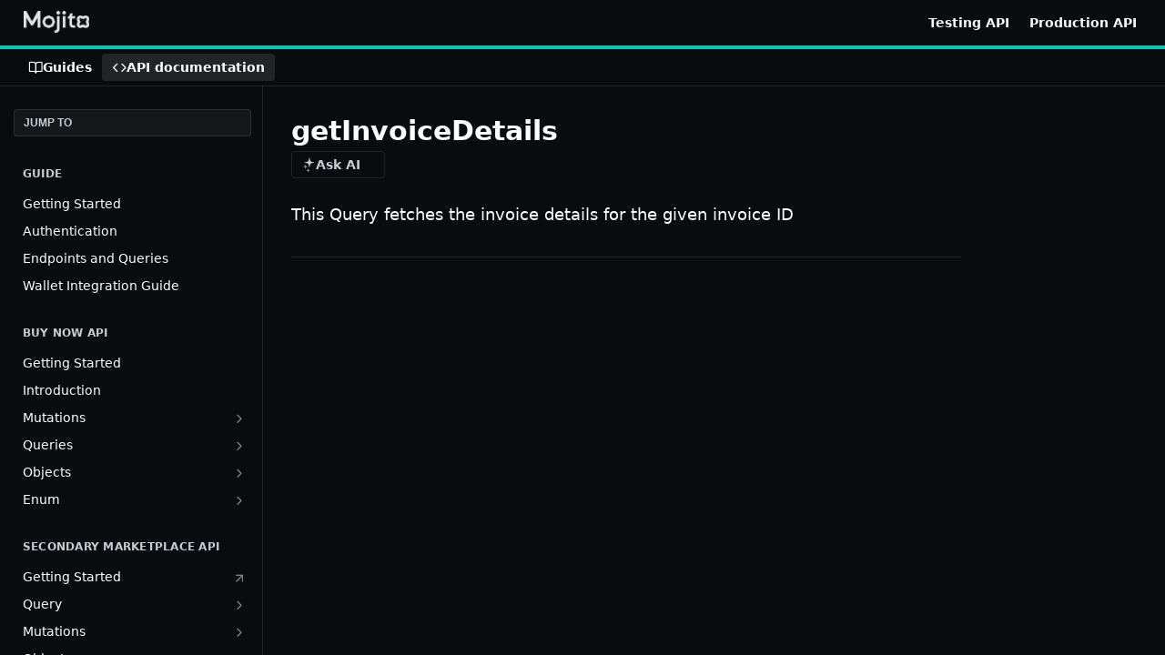

--- FILE ---
content_type: text/html; charset=utf-8
request_url: https://developers.mojito.xyz/reference/getinvoicedetails-buynow
body_size: 41621
content:
<!DOCTYPE html><html lang="en" style="" data-color-mode="dark" class=" useReactApp isRefPage "><head><meta charset="utf-8"><meta name="readme-deploy" content="5.581.2"><meta name="readme-subdomain" content="mojito-inc"><meta name="readme-repo" content="mojito-inc-1906127cedcb"><meta name="readme-version" content="2.1"><title>getInvoiceDetails</title><meta name="description" content="This Query fetches the invoice details for the given invoice ID" data-rh="true"><meta property="og:title" content="getInvoiceDetails" data-rh="true"><meta property="og:description" content="This Query fetches the invoice details for the given invoice ID" data-rh="true"><meta property="og:site_name" content="Mojito Developer Hub"><meta name="twitter:title" content="getInvoiceDetails" data-rh="true"><meta name="twitter:description" content="This Query fetches the invoice details for the given invoice ID" data-rh="true"><meta name="twitter:card" content="summary_large_image"><meta name="viewport" content="width=device-width, initial-scale=1.0"><meta property="og:image" content="https://cdn.readme.io/og-image/create?type=reference&amp;title=getInvoiceDetails&amp;projectTitle=Mojito%20Developer%20Hub&amp;description=This%20Query%20fetches%20the%20invoice%20details%20for%20the%20given%20invoice%20ID&amp;logoUrl=https%3A%2F%2Ffiles.readme.io%2F5ab369bf49da2149ca7c0990936e1dd1252dbdcd8ee89e53c78b826c82f43a94-white-logo.png&amp;color=%2300CBB2&amp;variant=dark" data-rh="true"><meta name="twitter:image" content="https://cdn.readme.io/og-image/create?type=reference&amp;title=getInvoiceDetails&amp;projectTitle=Mojito%20Developer%20Hub&amp;description=This%20Query%20fetches%20the%20invoice%20details%20for%20the%20given%20invoice%20ID&amp;logoUrl=https%3A%2F%2Ffiles.readme.io%2F5ab369bf49da2149ca7c0990936e1dd1252dbdcd8ee89e53c78b826c82f43a94-white-logo.png&amp;color=%2300CBB2&amp;variant=dark" data-rh="true"><meta property="og:image:width" content="1200"><meta property="og:image:height" content="630"><link id="favicon" rel="shortcut icon" href="https://files.readme.io/0055f70170433fb3a109950dec6e74704def7eb74b8c6e205add54a3c31b21df-favicon.ico" type="image/x-icon"><link rel="canonical" href="https://developers.mojito.xyz/reference/getinvoicedetails-buynow"><script src="https://cdn.readme.io/public/js/unauthorized-redirect.js?1769129003114"></script><script src="https://cdn.readme.io/public/js/cash-dom.min.js?1769129003114"></script><link data-chunk="Footer" rel="preload" as="style" href="https://cdn.readme.io/public/hub/web/Footer.7ca87f1efe735da787ba.css">
<link data-chunk="RMDX" rel="preload" as="style" href="https://cdn.readme.io/public/hub/web/RMDX.9331f322bb5b573f9d25.css">
<link data-chunk="RMDX" rel="preload" as="style" href="https://cdn.readme.io/public/hub/web/8788.1397980a7fd76b5388fe.css">
<link data-chunk="Reference" rel="preload" as="style" href="https://cdn.readme.io/public/hub/web/Reference.b8ce832c9b19f2ce1a1d.css">
<link data-chunk="Reference" rel="preload" as="style" href="https://cdn.readme.io/public/hub/web/6180.75e3fc491ee8103c63a3.css">
<link data-chunk="Reference" rel="preload" as="style" href="https://cdn.readme.io/public/hub/web/7852.75fa0f4f134dfeaf54ef.css">
<link data-chunk="SuperHubSearch" rel="preload" as="style" href="https://cdn.readme.io/public/hub/web/SuperHubSearch.0a07c236f7325e708425.css">
<link data-chunk="Header" rel="preload" as="style" href="https://cdn.readme.io/public/hub/web/Header.82413ef8974544a1864f.css">
<link data-chunk="Containers-EndUserContainer" rel="preload" as="style" href="https://cdn.readme.io/public/hub/web/Containers-EndUserContainer.c474218e3da23db49451.css">
<link data-chunk="main" rel="preload" as="style" href="https://cdn.readme.io/public/hub/web/main.73ee9ca53e6eaa83598c.css">
<link data-chunk="main" rel="preload" as="style" href="https://cdn.readme.io/public/hub/web/ui-styles.e5188c7f7f9c69667adf.css">
<link data-chunk="main" rel="preload" as="script" href="https://cdn.readme.io/public/hub/web/main.1d75416baa38cb0037fe.js">
<link data-chunk="routes-SuperHub" rel="preload" as="script" href="https://cdn.readme.io/public/hub/web/routes-SuperHub.129d5f78dbfede432b83.js">
<link data-chunk="Containers-EndUserContainer" rel="preload" as="script" href="https://cdn.readme.io/public/hub/web/Containers-EndUserContainer.bd8e87167ddad537bf76.js">
<link data-chunk="Header" rel="preload" as="script" href="https://cdn.readme.io/public/hub/web/Header.7a8fa95dde67fa315250.js">
<link data-chunk="SuperHubSearch" rel="preload" as="script" href="https://cdn.readme.io/public/hub/web/3766.649eaa2b700c2449e689.js">
<link data-chunk="SuperHubSearch" rel="preload" as="script" href="https://cdn.readme.io/public/hub/web/6123.a2ef3290db790599acca.js">
<link data-chunk="SuperHubSearch" rel="preload" as="script" href="https://cdn.readme.io/public/hub/web/6146.f99bcbc8d654cc36d7c8.js">
<link data-chunk="SuperHubSearch" rel="preload" as="script" href="https://cdn.readme.io/public/hub/web/8836.dbe2a8b6a6809625282d.js">
<link data-chunk="SuperHubSearch" rel="preload" as="script" href="https://cdn.readme.io/public/hub/web/SuperHubSearch.096cfc3639d6f9c74ec8.js">
<link data-chunk="Reference" rel="preload" as="script" href="https://cdn.readme.io/public/hub/web/3781.e78b96a01630dde138be.js">
<link data-chunk="Reference" rel="preload" as="script" href="https://cdn.readme.io/public/hub/web/6563.536d53a51a39205d3d9b.js">
<link data-chunk="Reference" rel="preload" as="script" href="https://cdn.readme.io/public/hub/web/6652.3900ee39f7cfe0a89511.js">
<link data-chunk="Reference" rel="preload" as="script" href="https://cdn.readme.io/public/hub/web/7355.2840d591ca8a6e187e18.js">
<link data-chunk="Reference" rel="preload" as="script" href="https://cdn.readme.io/public/hub/web/4838.c74165d2540902b5353d.js">
<link data-chunk="Reference" rel="preload" as="script" href="https://cdn.readme.io/public/hub/web/1714.47dd87388e28e3b0bf2b.js">
<link data-chunk="Reference" rel="preload" as="script" href="https://cdn.readme.io/public/hub/web/9809.7cc3cc6dfee6b778fdc5.js">
<link data-chunk="Reference" rel="preload" as="script" href="https://cdn.readme.io/public/hub/web/1380.4581c35aa2367221e97b.js">
<link data-chunk="Reference" rel="preload" as="script" href="https://cdn.readme.io/public/hub/web/957.b6f76b8db20c327aa28d.js">
<link data-chunk="Reference" rel="preload" as="script" href="https://cdn.readme.io/public/hub/web/9602.0996aab4704854756684.js">
<link data-chunk="Reference" rel="preload" as="script" href="https://cdn.readme.io/public/hub/web/9861.bcb86737af312c75368a.js">
<link data-chunk="Reference" rel="preload" as="script" href="https://cdn.readme.io/public/hub/web/4371.a07eb89a6bac0447c776.js">
<link data-chunk="Reference" rel="preload" as="script" href="https://cdn.readme.io/public/hub/web/6349.44570076226a17ca868b.js">
<link data-chunk="Reference" rel="preload" as="script" href="https://cdn.readme.io/public/hub/web/7852.41fff7af742825809f36.js">
<link data-chunk="Reference" rel="preload" as="script" href="https://cdn.readme.io/public/hub/web/3463.b43baf29dc18ca607ee6.js">
<link data-chunk="Reference" rel="preload" as="script" href="https://cdn.readme.io/public/hub/web/9711.f939ebf4c2a2bed07a89.js">
<link data-chunk="Reference" rel="preload" as="script" href="https://cdn.readme.io/public/hub/web/6180.7c30df0f4ed55faddc7e.js">
<link data-chunk="Reference" rel="preload" as="script" href="https://cdn.readme.io/public/hub/web/9819.244523233bd16e9c40f7.js">
<link data-chunk="Reference" rel="preload" as="script" href="https://cdn.readme.io/public/hub/web/8749.bab695c2cfe7cb39f779.js">
<link data-chunk="Reference" rel="preload" as="script" href="https://cdn.readme.io/public/hub/web/8706.d81a68563bdb5505022e.js">
<link data-chunk="Reference" rel="preload" as="script" href="https://cdn.readme.io/public/hub/web/Reference.b1246a5f37642d14d6d0.js">
<link data-chunk="ConnectMetadata" rel="preload" as="script" href="https://cdn.readme.io/public/hub/web/ConnectMetadata.d3beced9628aca1e6cb7.js">
<link data-chunk="RMDX" rel="preload" as="script" href="https://cdn.readme.io/public/hub/web/8424.7ca51ba764db137ea058.js">
<link data-chunk="RMDX" rel="preload" as="script" href="https://cdn.readme.io/public/hub/web/9947.08b2610863d170f1b6c7.js">
<link data-chunk="RMDX" rel="preload" as="script" href="https://cdn.readme.io/public/hub/web/5496.16a4e8e7038824449ade.js">
<link data-chunk="RMDX" rel="preload" as="script" href="https://cdn.readme.io/public/hub/web/8075.096554dabcf518cc0b30.js">
<link data-chunk="RMDX" rel="preload" as="script" href="https://cdn.readme.io/public/hub/web/8788.7d9cdb0b268fb7e3025a.js">
<link data-chunk="RMDX" rel="preload" as="script" href="https://cdn.readme.io/public/hub/web/1165.002e4541f2ba3ba0fbf2.js">
<link data-chunk="RMDX" rel="preload" as="script" href="https://cdn.readme.io/public/hub/web/RMDX.bfc34a9da549bd5e1236.js">
<link data-chunk="Footer" rel="preload" as="script" href="https://cdn.readme.io/public/hub/web/Footer.9f1a3307d1d61765d9bb.js">
<link data-chunk="main" rel="stylesheet" href="https://cdn.readme.io/public/hub/web/ui-styles.e5188c7f7f9c69667adf.css">
<link data-chunk="main" rel="stylesheet" href="https://cdn.readme.io/public/hub/web/main.73ee9ca53e6eaa83598c.css">
<link data-chunk="Containers-EndUserContainer" rel="stylesheet" href="https://cdn.readme.io/public/hub/web/Containers-EndUserContainer.c474218e3da23db49451.css">
<link data-chunk="Header" rel="stylesheet" href="https://cdn.readme.io/public/hub/web/Header.82413ef8974544a1864f.css">
<link data-chunk="SuperHubSearch" rel="stylesheet" href="https://cdn.readme.io/public/hub/web/SuperHubSearch.0a07c236f7325e708425.css">
<link data-chunk="Reference" rel="stylesheet" href="https://cdn.readme.io/public/hub/web/7852.75fa0f4f134dfeaf54ef.css">
<link data-chunk="Reference" rel="stylesheet" href="https://cdn.readme.io/public/hub/web/6180.75e3fc491ee8103c63a3.css">
<link data-chunk="Reference" rel="stylesheet" href="https://cdn.readme.io/public/hub/web/Reference.b8ce832c9b19f2ce1a1d.css">
<link data-chunk="RMDX" rel="stylesheet" href="https://cdn.readme.io/public/hub/web/8788.1397980a7fd76b5388fe.css">
<link data-chunk="RMDX" rel="stylesheet" href="https://cdn.readme.io/public/hub/web/RMDX.9331f322bb5b573f9d25.css">
<link data-chunk="Footer" rel="stylesheet" href="https://cdn.readme.io/public/hub/web/Footer.7ca87f1efe735da787ba.css"><!-- CUSTOM CSS--><style title="rm-custom-css">:root{--project-color-primary:#00CBB2;--project-color-inverse:#222;--recipe-button-color:#00CBB2;--recipe-button-color-hover:#006559;--recipe-button-color-active:#00322c;--recipe-button-color-focus:rgba(0, 203, 178, 0.25);--recipe-button-color-disabled:#98fff2}[id=enterprise] .ReadMeUI[is=AlgoliaSearch]{--project-color-primary:#00CBB2;--project-color-inverse:#222}a{color:var(--color-link-primary,#00cbb2)}a:hover{color:var(--color-link-primary-darken-5,#006559)}a.text-muted:hover{color:var(--color-link-primary,#00cbb2)}.btn.btn-primary{background-color:#00cbb2}.btn.btn-primary:hover{background-color:#006559}.theme-line #hub-landing-top h2{color:#00cbb2}#hub-landing-top .btn:hover{color:#00cbb2}.theme-line #hub-landing-top .btn:hover{color:#fff}.theme-solid header#hub-header #header-top{background-color:#00cbb2}.theme-solid.header-gradient header#hub-header #header-top{background:linear-gradient(to bottom,#00cbb2,#007e6f)}.theme-solid.header-custom header#hub-header #header-top{background-image:url(undefined)}.theme-line header#hub-header #header-top{border-bottom-color:#00cbb2}.theme-line header#hub-header #header-top .btn{background-color:#00cbb2}header#hub-header #header-top #header-logo{width:120px;height:40px;margin-top:0;background-image:url(https://files.readme.io/a72d0d97b9ee9286543702b00894d83202556a3e9ea0ef5b19fbb18f91c31123-small-mojito-logo.png)}#hub-subheader-parent #hub-subheader .hub-subheader-breadcrumbs .dropdown-menu a:hover{background-color:#00cbb2}#subheader-links a.active{color:#00cbb2!important;box-shadow:inset 0 -2px 0 #00cbb2}#subheader-links a:hover{color:#00cbb2!important;box-shadow:inset 0 -2px 0 #00cbb2;opacity:.7}.discussion .submit-vote.submit-vote-parent.voted a.submit-vote-button{background-color:#00cbb2}section#hub-discuss .discussion a .discuss-body h4{color:#00cbb2}section#hub-discuss .discussion a:hover .discuss-body h4{color:#006559}#hub-subheader-parent #hub-subheader.sticky-header.sticky{border-bottom-color:#00cbb2}#hub-subheader-parent #hub-subheader.sticky-header.sticky .search-box{border-bottom-color:#00cbb2}#hub-search-results h3 em{color:#00cbb2}.main_background,.tag-item{background:#00cbb2!important}.main_background:hover{background:#006559!important}.main_color{color:#00cbb2!important}.border_bottom_main_color{border-bottom:2px solid #00cbb2}.main_color_hover:hover{color:#00cbb2!important}section#hub-discuss h1{color:#00cbb2}#hub-reference .hub-api .api-definition .api-try-it-out.active{border-color:#00cbb2;background-color:#00cbb2}#hub-reference .hub-api .api-definition .api-try-it-out.active:hover{background-color:#006559;border-color:#006559}#hub-reference .hub-api .api-definition .api-try-it-out:hover{border-color:#00cbb2;color:#00cbb2}#hub-reference .hub-reference .logs .logs-empty .logs-login-button,#hub-reference .hub-reference .logs .logs-login .logs-login-button{background-color:var(--project-color-primary,#00cbb2);border-color:var(--project-color-primary,#00cbb2)}#hub-reference .hub-reference .logs .logs-empty .logs-login-button:hover,#hub-reference .hub-reference .logs .logs-login .logs-login-button:hover{background-color:#006559;border-color:#006559}#hub-reference .hub-reference .logs .logs-empty>svg>path,#hub-reference .hub-reference .logs .logs-login>svg>path{fill:#00cbb2;fill:var(--project-color-primary,#00cbb2)}#hub-reference .hub-reference .logs:last-child .logs-empty,#hub-reference .hub-reference .logs:last-child .logs-login{margin-bottom:35px}#hub-reference .hub-reference .hub-reference-section .hub-reference-left header .hub-reference-edit:hover{color:#00cbb2}.main-color-accent{border-bottom:3px solid #00cbb2;padding-bottom:8px}</style><meta name="google-site-verification" content="po-MtBOlBOF8RCWNrz0eqYV8Q6pobhdGV7XFw-UfDZk"><meta name="loadedProject" content="mojito-inc"><script>var storedColorMode = `dark` === 'system' ? window.localStorage.getItem('color-scheme') : `dark`
document.querySelector('[data-color-mode]').setAttribute('data-color-mode', storedColorMode)</script><script id="config" type="application/json" data-json="{&quot;algoliaIndex&quot;:&quot;readme_search_v2&quot;,&quot;amplitude&quot;:{&quot;apiKey&quot;:&quot;dc8065a65ef83d6ad23e37aaf014fc84&quot;,&quot;enabled&quot;:true},&quot;asset_url&quot;:&quot;https://cdn.readme.io&quot;,&quot;dashDomain&quot;:&quot;dash.readme.com&quot;,&quot;domain&quot;:&quot;readme.io&quot;,&quot;domainFull&quot;:&quot;https://dash.readme.com&quot;,&quot;encryptedLocalStorageKey&quot;:&quot;ekfls-2025-03-27&quot;,&quot;fullstory&quot;:{&quot;enabled&quot;:true,&quot;orgId&quot;:&quot;FSV9A&quot;},&quot;git&quot;:{&quot;sync&quot;:{&quot;bitbucket&quot;:{&quot;installationLink&quot;:&quot;https://developer.atlassian.com/console/install/310151e6-ca1a-4a44-9af6-1b523fea0561?signature=AYABeMn9vqFkrg%2F1DrJAQxSyVf4AAAADAAdhd3Mta21zAEthcm46YXdzOmttczp1cy13ZXN0LTI6NzA5NTg3ODM1MjQzOmtleS83MDVlZDY3MC1mNTdjLTQxYjUtOWY5Yi1lM2YyZGNjMTQ2ZTcAuAECAQB4IOp8r3eKNYw8z2v%2FEq3%2FfvrZguoGsXpNSaDveR%2FF%2Fo0BHUxIjSWx71zNK2RycuMYSgAAAH4wfAYJKoZIhvcNAQcGoG8wbQIBADBoBgkqhkiG9w0BBwEwHgYJYIZIAWUDBAEuMBEEDOJgARbqndU9YM%2FRdQIBEIA7unpCah%2BIu53NA72LkkCDhNHOv%2BgRD7agXAO3jXqw0%2FAcBOB0%2F5LmpzB5f6B1HpkmsAN2i2SbsFL30nkAB2F3cy1rbXMAS2Fybjphd3M6a21zOmV1LXdlc3QtMTo3MDk1ODc4MzUyNDM6a2V5LzQ2MzBjZTZiLTAwYzMtNGRlMi04NzdiLTYyN2UyMDYwZTVjYwC4AQICAHijmwVTMt6Oj3F%2B0%2B0cVrojrS8yZ9ktpdfDxqPMSIkvHAGT%[base64]%2BMHwGCSqGSIb3DQEHBqBvMG0CAQAwaAYJKoZIhvcNAQcBMB4GCWCGSAFlAwQBLjARBAzzWhThsIgJwrr%2FY2ECARCAOxoaW9pob21lweyAfrIm6Fw7gd8D%2B%2F8LHk4rl3jjULDM35%2FVPuqBrqKunYZSVCCGNGB3RqpQJr%2FasASiAgAAAAAMAAAQAAAAAAAAAAAAAAAAAEokowLKsF1tMABEq%2BKNyJP%2F%2F%2F%2F%2FAAAAAQAAAAAAAAAAAAAAAQAAADJLzRcp6MkqKR43PUjOiRxxbxXYhLc6vFXEutK3%2BQ71yuPq4dC8pAHruOVQpvVcUSe8dptV8c7wR8BTJjv%2F%2FNe8r0g%3D&amp;product=bitbucket&quot;}}},&quot;metrics&quot;:{&quot;billingCronEnabled&quot;:&quot;true&quot;,&quot;dashUrl&quot;:&quot;https://m.readme.io&quot;,&quot;defaultUrl&quot;:&quot;https://m.readme.io&quot;,&quot;exportMaxRetries&quot;:12,&quot;wsUrl&quot;:&quot;wss://m.readme.io&quot;},&quot;micro&quot;:{&quot;baseUrl&quot;:&quot;https://micro-beta.readme.com&quot;},&quot;proxyUrl&quot;:&quot;https://try.readme.io&quot;,&quot;readmeRecaptchaSiteKey&quot;:&quot;6LesVBYpAAAAAESOCHOyo2kF9SZXPVb54Nwf3i2x&quot;,&quot;releaseVersion&quot;:&quot;5.581.2&quot;,&quot;reservedWords&quot;:{&quot;tools&quot;:[&quot;execute-request&quot;,&quot;get-code-snippet&quot;,&quot;get-endpoint&quot;,&quot;get-request-body&quot;,&quot;get-response-schema&quot;,&quot;get-server-variables&quot;,&quot;list-endpoints&quot;,&quot;list-security-schemes&quot;,&quot;list-specs&quot;,&quot;search-specs&quot;,&quot;search&quot;,&quot;fetch&quot;]},&quot;sentry&quot;:{&quot;dsn&quot;:&quot;https://3bbe57a973254129bcb93e47dc0cc46f@o343074.ingest.sentry.io/2052166&quot;,&quot;enabled&quot;:true},&quot;shMigration&quot;:{&quot;promoVideo&quot;:&quot;&quot;,&quot;forceWaitlist&quot;:false,&quot;migrationPreview&quot;:false},&quot;sslBaseDomain&quot;:&quot;readmessl.com&quot;,&quot;sslGenerationService&quot;:&quot;ssl.readmessl.com&quot;,&quot;stripePk&quot;:&quot;pk_live_5103PML2qXbDukVh7GDAkQoR4NSuLqy8idd5xtdm9407XdPR6o3bo663C1ruEGhXJjpnb2YCpj8EU1UvQYanuCjtr00t1DRCf2a&quot;,&quot;superHub&quot;:{&quot;newProjectsEnabled&quot;:true},&quot;wootric&quot;:{&quot;accountToken&quot;:&quot;NPS-122b75a4&quot;,&quot;enabled&quot;:true}}"></script></head><body class="body-none theme-line header-solid header-bg-size-auto header-bg-pos-tl header-overlay-triangles reference-layout-row lumosity-normal hub-full"><div id="ssr-top"></div><div id="ssr-main"><div class="App ThemeContext ThemeContext_light ThemeContext_classic ThemeContext_line" style="--color-primary:#00CBB2;--color-primary-inverse:#384248;--color-primary-alt:#007e6f;--color-primary-darken-10:#009885;--color-primary-darken-20:#006559;--color-primary-alpha-25:rgba(0, 203, 178, 0.25);--color-link-primary:#00CBB2;--color-link-primary-darken-5:#00b19c;--color-link-primary-darken-10:#009885;--color-link-primary-darken-20:#006559;--color-link-primary-alpha-50:rgba(0, 203, 178, 0.5);--color-link-primary-alpha-25:rgba(0, 203, 178, 0.25);--color-link-background:rgba(0, 203, 178, 0.09);--color-link-text:#384248;--color-login-link:#018ef5;--color-login-link-text:#fff;--color-login-link-darken-10:#0171c2;--color-login-link-primary-alpha-50:rgba(1, 142, 245, 0.5)"><div class="SuperHub2RNxzk6HzHiJ"><div class="ContentWithOwlbotx4PaFDoA1KMz"><div class="ContentWithOwlbot-content2X1XexaN8Lf2"><header class="Header3zzata9F_ZPQ rm-Header_classic Header_collapsible3n0YXfOvb_Al rm-Header Header-links-buttons"><div class="rm-Header-top Header-topuTMpygDG4e1V Header-top_classic3g7Q6zoBy8zh"><div class="rm-Container rm-Container_flex"><div style="outline:none" tabindex="-1"><a href="#content" target="_self" class="Button Button_md rm-JumpTo Header-jumpTo3IWKQXmhSI5D Button_primary">Jump to Content</a></div><div class="rm-Header-left Header-leftADQdGVqx1wqU"><a class="rm-Logo Header-logo1Xy41PtkzbdG" href="https://getmojito.com" target="_self"><img alt="Mojito Developer Hub" class="rm-Logo-img Header-logo-img3YvV4lcGKkeb" src="https://files.readme.io/a72d0d97b9ee9286543702b00894d83202556a3e9ea0ef5b19fbb18f91c31123-small-mojito-logo.png"/></a></div><div class="rm-Header-left Header-leftADQdGVqx1wqU Header-left_mobile1RG-X93lx6PF"><div><button aria-label="Toggle navigation menu" class="icon-menu menu3d6DYNDa3tk5" type="button"></button><div class=""><div class="Flyout95xhYIIoTKtc undefined rm-Flyout" data-testid="flyout"><div class="MobileFlyout1hHJpUd-nYkd"><a class="rm-MobileFlyout-item NavItem-item1gDDTqaXGhm1 NavItem-item_mobile1qG3gd-Mkck- " href="/docs" target="_self"><i class="icon-guides NavItem-badge1qOxpfTiALoz rm-Header-bottom-link-icon"></i><span class="NavItem-textSlZuuL489uiw">Guides</span></a><a aria-current="page" class="rm-MobileFlyout-item NavItem-item1gDDTqaXGhm1 NavItem-item_mobile1qG3gd-Mkck-  active" href="/reference" target="_self"><i class="icon-references NavItem-badge1qOxpfTiALoz rm-Header-bottom-link-icon"></i><span class="NavItem-textSlZuuL489uiw">API documentation</span></a><hr class="MobileFlyout-divider10xf7R2X1MeW"/><a class="rm-MobileFlyout-item NavItem-item1gDDTqaXGhm1 NavItem-item_mobile1qG3gd-Mkck- NavItem_dropdown-muted1xJVuczwGc74" href="https://api-sandbox.mojito.xyz/" rel="noopener" target="_blank" to="https://api-sandbox.mojito.xyz/">Testing API</a><a class="rm-MobileFlyout-item NavItem-item1gDDTqaXGhm1 NavItem-item_mobile1qG3gd-Mkck- NavItem_dropdown-muted1xJVuczwGc74" href="https://api.mojito.xyz/" rel="noopener" target="_blank" to="https://api.mojito.xyz/">Production API</a><a class="MobileFlyout-logo3Lq1eTlk1K76 Header-logo1Xy41PtkzbdG rm-Logo" href="https://getmojito.com" target="_self"><img alt="Mojito Developer Hub" class="Header-logo-img3YvV4lcGKkeb rm-Logo-img" src="https://files.readme.io/a72d0d97b9ee9286543702b00894d83202556a3e9ea0ef5b19fbb18f91c31123-small-mojito-logo.png"/></a></div></div></div></div><div class="Header-left-nav2xWPWMNHOGf_"><i aria-hidden="true" class="icon-references Header-left-nav-icon10glJKFwewOv"></i>API documentation</div></div><div class="rm-Header-right Header-right21PC2XTT6aMg"><span class="Header-right_desktop14ja01RUQ7HE"><a class="Button Button_md rm-Header-link rm-Header-top-link Button_slate_text Header-link2tXYTgXq85zW" href="https://api-sandbox.mojito.xyz/" target="_self" to="https://api-sandbox.mojito.xyz/">Testing API</a><a class="Button Button_md rm-Header-link rm-Header-top-link Button_slate_text Header-link2tXYTgXq85zW" href="https://api.mojito.xyz/" target="_self" to="https://api.mojito.xyz/">Production API</a></span><div class="Header-searchtb6Foi0-D9Vx"><button aria-label="Search ⌘k" class="rm-SearchToggle" data-symbol="⌘"><div class="rm-SearchToggle-icon icon-search1"></div></button></div></div></div></div><div class="Header-bottom2eLKOFXMEmh5 Header-bottom_classic rm-Header-bottom"><div class="rm-Container rm-Container_flex"><nav aria-label="Primary navigation" class="Header-leftADQdGVqx1wqU Header-subnavnVH8URdkgvEl" role="navigation"><a class="Button Button_md rm-Header-link rm-Header-bottom-link Button_slate_text Header-bottom-link_mobile " href="/docs" target="_self"><i class="icon-guides rm-Header-bottom-link-icon"></i><span>Guides</span></a><a aria-current="page" class="Button Button_md rm-Header-link rm-Header-bottom-link Button_slate_text Header-bottom-link_mobile  active" href="/reference" target="_self"><i class="icon-references rm-Header-bottom-link-icon"></i><span>API documentation</span></a><div class="Header-subnav-tabyNLkcOA6xAra" style="transform:translateX(0px);width:0"></div></nav><button align="center" justify="between" style="--flex-gap:var(--xs)" class="Button Button_sm Flex Flex_row MobileSubnav1DsTfasXloM2 Button_contrast Button_contrast_outline" type="button"><span class="Button-label">getInvoiceDetails</span><span class="IconWrapper Icon-wrapper2z2wVIeGsiUy"><span class="Icon3_D2ysxFZ_ll Icon-empty6PuNZVw0joPv" style="--icon-color:inherit;--icon-size:inherit;--icon-stroke-width:2px"></span></span></button></div></div><div class="hub-search-results--reactApp " id="hub-search-results"><div class="hub-container"><div class="modal-backdrop rm-SearchModal" role="button" tabindex="0"><div aria-label="Search Dialog" class="SuperHubSearchI_obvfvvQi4g" id="AppSearch" role="tabpanel" tabindex="0"><div data-focus-guard="true" tabindex="-1" style="width:1px;height:0px;padding:0;overflow:hidden;position:fixed;top:1px;left:1px"></div><div data-focus-lock-disabled="disabled" class="SuperHubSearch-container2BhYey2XE-Ij"><div class="SuperHubSearch-col1km8vLFgOaYj"><div class="SearchBoxnZBxftziZGcz"><input aria-label="Search" autoCapitalize="off" autoComplete="off" autoCorrect="off" spellcheck="false" tabindex="0" aria-required="false" class="Input Input_md SearchBox-inputR4jffU8l10iF" type="search" value=""/></div><div class="SearchTabs3rNhUK3HjrRJ"><div class="Tabs Tabs-list" role="tablist"><div aria-label="All" aria-selected="true" class="SearchTabs-tab1TrpmhQv840T Tabs-listItem Tabs-listItem_active" role="tab" tabindex="1"><span class="SearchTabs-tab1TrpmhQv840T"><span class="IconWrapper Icon-wrapper2z2wVIeGsiUy"><span class="Icon3_D2ysxFZ_ll Icon-empty6PuNZVw0joPv icon" style="--icon-color:inherit;--icon-size:inherit;--icon-stroke-width:2px"></span></span>All</span></div><div aria-label="Pages" aria-selected="false" class="SearchTabs-tab1TrpmhQv840T Tabs-listItem" role="tab" tabindex="1"><span class="SearchTabs-tab1TrpmhQv840T"><span class="IconWrapper Icon-wrapper2z2wVIeGsiUy"><span class="Icon3_D2ysxFZ_ll Icon-empty6PuNZVw0joPv icon" style="--icon-color:inherit;--icon-size:inherit;--icon-stroke-width:2px"></span></span>Pages</span></div></div></div><div class="rm-SearchModal-empty SearchResults35_kFOb1zvxX SearchResults_emptyiWzyXErtNcQJ"><span class="IconWrapper Icon-wrapper2z2wVIeGsiUy"><span class="Icon3_D2ysxFZ_ll Icon-empty6PuNZVw0joPv rm-SearchModal-empty-icon icon icon-search" style="--icon-color:inherit;--icon-size:var(--icon-md);--icon-stroke-width:2px"></span></span><h6 class="Title Title6 rm-SearchModal-empty-text">Start typing to search…</h6></div></div></div><div data-focus-guard="true" tabindex="-1" style="width:1px;height:0px;padding:0;overflow:hidden;position:fixed;top:1px;left:1px"></div></div></div></div></div></header><main class="SuperHubReference3_1nwDyq5sO3 rm-ReferenceMain rm-ReferenceMain-SuperHub rm-Container rm-Container_flex" id="Explorer"><nav aria-label="Secondary navigation" class="rm-Sidebar hub-sidebar reference-redesign Nav3C5f8FcjkaHj" id="reference-sidebar" role="navigation"><div class="Main-QuickNav-container1OiLvjSDusO6"><button aria-keyshortcuts="Control+/ Meta+/" class="QuickNav1q-OoMjiX_Yr QuickNav-button2KzlQbz5Pm2Y">JUMP TO</button></div><div class="Sidebar1t2G1ZJq-vU1 rm-Sidebar hub-sidebar-content"><section class="Sidebar-listWrapper6Q9_yUrG906C rm-Sidebar-section"><h2 class="Sidebar-headingTRQyOa2pk0gh rm-Sidebar-heading">Guide</h2><ul class="Sidebar-list_sidebarLayout3RaX72iQNOEI Sidebar-list3cZWQLaBf9k8 rm-Sidebar-list"><li class="Sidebar-item23D-2Kd61_k3"><a class="Sidebar-link2Dsha-r-GKh2 childless text-wrap rm-Sidebar-link" target="_self" href="/reference/how-to-get-access-to-api"><span class="Sidebar-link-textLuTE1ySm4Kqn"><span class="Sidebar-link-text_label1gCT_uPnx7Gu">Getting Started</span></span></a></li><li class="Sidebar-item23D-2Kd61_k3"><a class="Sidebar-link2Dsha-r-GKh2 childless text-wrap rm-Sidebar-link" target="_self" href="/reference/authentication"><span class="Sidebar-link-textLuTE1ySm4Kqn"><span class="Sidebar-link-text_label1gCT_uPnx7Gu">Authentication</span></span></a></li><li class="Sidebar-item23D-2Kd61_k3"><a class="Sidebar-link2Dsha-r-GKh2 childless text-wrap rm-Sidebar-link" target="_self" href="/reference/endpoints-and-queries"><span class="Sidebar-link-textLuTE1ySm4Kqn"><span class="Sidebar-link-text_label1gCT_uPnx7Gu">Endpoints and Queries</span></span></a></li><li class="Sidebar-item23D-2Kd61_k3"><a class="Sidebar-link2Dsha-r-GKh2 childless text-wrap rm-Sidebar-link" target="_self" href="/reference/wallet-integration-guide"><span class="Sidebar-link-textLuTE1ySm4Kqn"><span class="Sidebar-link-text_label1gCT_uPnx7Gu">Wallet Integration Guide</span></span></a></li></ul></section><section class="Sidebar-listWrapper6Q9_yUrG906C rm-Sidebar-section"><h2 class="Sidebar-headingTRQyOa2pk0gh rm-Sidebar-heading">Buy Now API</h2><ul class="Sidebar-list_sidebarLayout3RaX72iQNOEI Sidebar-list3cZWQLaBf9k8 rm-Sidebar-list"><li class="Sidebar-item23D-2Kd61_k3"><a class="Sidebar-link2Dsha-r-GKh2 childless text-wrap rm-Sidebar-link" target="_self" href="/reference/buynow-getting-started"><span class="Sidebar-link-textLuTE1ySm4Kqn"><span class="Sidebar-link-text_label1gCT_uPnx7Gu">Getting Started</span></span></a></li><li class="Sidebar-item23D-2Kd61_k3"><a class="Sidebar-link2Dsha-r-GKh2 childless text-wrap rm-Sidebar-link" target="_self" href="/reference/introduction-2"><span class="Sidebar-link-textLuTE1ySm4Kqn"><span class="Sidebar-link-text_label1gCT_uPnx7Gu">Introduction</span></span></a></li><li class="Sidebar-item23D-2Kd61_k3"><a class="Sidebar-link2Dsha-r-GKh2 Sidebar-link_parent text-wrap rm-Sidebar-link" target="_self" href="/reference/createpaymentmethod-buynow"><span class="Sidebar-link-textLuTE1ySm4Kqn"><span class="Sidebar-link-text_label1gCT_uPnx7Gu">Mutations</span></span><button aria-expanded="false" aria-label="Show subpages for Mutations" class="Sidebar-link-buttonWrapper3hnFHNku8_BJ" type="button"><i aria-hidden="true" class="Sidebar-link-iconnjiqEiZlPn0W Sidebar-link-expandIcon2yVH6SarI6NW icon-chevron-rightward"></i></button></a><ul class="subpages Sidebar-list3cZWQLaBf9k8 rm-Sidebar-list"><li class="Sidebar-item23D-2Kd61_k3"><a class="Sidebar-link2Dsha-r-GKh2 childless subpage text-wrap rm-Sidebar-link" target="_self" href="/reference/createpaymentmethod-buynow"><span class="Sidebar-link-textLuTE1ySm4Kqn"><span class="Sidebar-link-text_label1gCT_uPnx7Gu">createPaymentMethod</span></span></a></li><li class="Sidebar-item23D-2Kd61_k3"><a class="Sidebar-link2Dsha-r-GKh2 childless subpage text-wrap rm-Sidebar-link" target="_self" href="/reference/reservemarketplacebuynowlot-buynow"><span class="Sidebar-link-textLuTE1ySm4Kqn"><span class="Sidebar-link-text_label1gCT_uPnx7Gu">reserveMarketplaceBuyNowLot</span></span></a></li><li class="Sidebar-item23D-2Kd61_k3"><a class="Sidebar-link2Dsha-r-GKh2 childless subpage text-wrap rm-Sidebar-link" target="_self" href="/reference/createpayment-buynow"><span class="Sidebar-link-textLuTE1ySm4Kqn"><span class="Sidebar-link-text_label1gCT_uPnx7Gu">createPayment</span></span></a></li><li class="Sidebar-item23D-2Kd61_k3"><a class="Sidebar-link2Dsha-r-GKh2 childless subpage text-wrap rm-Sidebar-link" target="_self" href="/reference/completeonchainpayment-buynow"><span class="Sidebar-link-textLuTE1ySm4Kqn"><span class="Sidebar-link-text_label1gCT_uPnx7Gu">completeOnchainPayment</span></span></a></li><li class="Sidebar-item23D-2Kd61_k3"><a class="Sidebar-link2Dsha-r-GKh2 childless subpage text-wrap rm-Sidebar-link" target="_self" href="/reference/createstripepaymentintent"><span class="Sidebar-link-textLuTE1ySm4Kqn"><span class="Sidebar-link-text_label1gCT_uPnx7Gu">createStripePaymentIntent</span></span></a></li></ul></li><li class="Sidebar-item23D-2Kd61_k3"><a class="Sidebar-link2Dsha-r-GKh2 Sidebar-link_parent text-wrap rm-Sidebar-link" target="_self" href="/reference/collectionitembyid-buynow"><span class="Sidebar-link-textLuTE1ySm4Kqn"><span class="Sidebar-link-text_label1gCT_uPnx7Gu">Queries</span></span><button aria-expanded="false" aria-label="Show subpages for Queries" class="Sidebar-link-buttonWrapper3hnFHNku8_BJ" type="button"><i aria-hidden="true" class="Sidebar-link-iconnjiqEiZlPn0W Sidebar-link-expandIcon2yVH6SarI6NW icon-chevron-rightward"></i></button></a><ul class="subpages Sidebar-list3cZWQLaBf9k8 rm-Sidebar-list"><li class="Sidebar-item23D-2Kd61_k3"><a class="Sidebar-link2Dsha-r-GKh2 childless subpage text-wrap rm-Sidebar-link" target="_self" href="/reference/collectionitembyid-buynow"><span class="Sidebar-link-textLuTE1ySm4Kqn"><span class="Sidebar-link-text_label1gCT_uPnx7Gu">collectionItemById</span></span></a></li><li class="Sidebar-item23D-2Kd61_k3"><a aria-current="page" class="Sidebar-link2Dsha-r-GKh2 childless subpage text-wrap rm-Sidebar-link active" target="_self" href="/reference/getinvoicedetails-buynow"><span class="Sidebar-link-textLuTE1ySm4Kqn"><span class="Sidebar-link-text_label1gCT_uPnx7Gu">getInvoiceDetails</span></span></a></li><li class="Sidebar-item23D-2Kd61_k3"><a class="Sidebar-link2Dsha-r-GKh2 childless subpage text-wrap rm-Sidebar-link" target="_self" href="/reference/getmyinvoices-buynow"><span class="Sidebar-link-textLuTE1ySm4Kqn"><span class="Sidebar-link-text_label1gCT_uPnx7Gu">getMyInvoices</span></span></a></li><li class="Sidebar-item23D-2Kd61_k3"><a class="Sidebar-link2Dsha-r-GKh2 childless subpage text-wrap rm-Sidebar-link" target="_self" href="/reference/getpaymentnotification-1"><span class="Sidebar-link-textLuTE1ySm4Kqn"><span class="Sidebar-link-text_label1gCT_uPnx7Gu">getPaymentNotification</span></span></a></li></ul></li><li class="Sidebar-item23D-2Kd61_k3"><a class="Sidebar-link2Dsha-r-GKh2 Sidebar-link_parent text-wrap rm-Sidebar-link" target="_self" href="/reference/paymentmethodcreateinput-buynow"><span class="Sidebar-link-textLuTE1ySm4Kqn"><span class="Sidebar-link-text_label1gCT_uPnx7Gu">Objects</span></span><button aria-expanded="false" aria-label="Show subpages for Objects" class="Sidebar-link-buttonWrapper3hnFHNku8_BJ" type="button"><i aria-hidden="true" class="Sidebar-link-iconnjiqEiZlPn0W Sidebar-link-expandIcon2yVH6SarI6NW icon-chevron-rightward"></i></button></a><ul class="subpages Sidebar-list3cZWQLaBf9k8 rm-Sidebar-list"><li class="Sidebar-item23D-2Kd61_k3"><a class="Sidebar-link2Dsha-r-GKh2 childless subpage text-wrap rm-Sidebar-link" target="_self" href="/reference/paymentmethodcreateinput-buynow"><span class="Sidebar-link-textLuTE1ySm4Kqn"><span class="Sidebar-link-text_label1gCT_uPnx7Gu">PaymentMethodCreateInput</span></span></a></li><li class="Sidebar-item23D-2Kd61_k3"><a class="Sidebar-link2Dsha-r-GKh2 childless subpage text-wrap rm-Sidebar-link" target="_self" href="/reference/paymentmethodoutput-buynow"><span class="Sidebar-link-textLuTE1ySm4Kqn"><span class="Sidebar-link-text_label1gCT_uPnx7Gu">PaymentMethodOutput</span></span></a></li><li class="Sidebar-item23D-2Kd61_k3"><a class="Sidebar-link2Dsha-r-GKh2 childless subpage text-wrap rm-Sidebar-link" target="_self" href="/reference/reservemarketplacebuynowlotinput-buynow"><span class="Sidebar-link-textLuTE1ySm4Kqn"><span class="Sidebar-link-text_label1gCT_uPnx7Gu">ReserveMarketplaceBuyNowLotInput</span></span></a></li><li class="Sidebar-item23D-2Kd61_k3"><a class="Sidebar-link2Dsha-r-GKh2 childless subpage text-wrap rm-Sidebar-link" target="_self" href="/reference/invoicedetails-buynow"><span class="Sidebar-link-textLuTE1ySm4Kqn"><span class="Sidebar-link-text_label1gCT_uPnx7Gu">InvoiceDetails</span></span></a></li><li class="Sidebar-item23D-2Kd61_k3"><a class="Sidebar-link2Dsha-r-GKh2 childless subpage text-wrap rm-Sidebar-link" target="_self" href="/reference/marketplacebuynowoutput-buynow"><span class="Sidebar-link-textLuTE1ySm4Kqn"><span class="Sidebar-link-text_label1gCT_uPnx7Gu">MarketplaceBuyNowOutput</span></span></a></li><li class="Sidebar-item23D-2Kd61_k3"><a class="Sidebar-link2Dsha-r-GKh2 childless subpage text-wrap rm-Sidebar-link" target="_self" href="/reference/cryptobillingdetails-buynow"><span class="Sidebar-link-textLuTE1ySm4Kqn"><span class="Sidebar-link-text_label1gCT_uPnx7Gu">CryptoBillingDetails</span></span></a></li><li class="Sidebar-item23D-2Kd61_k3"><a class="Sidebar-link2Dsha-r-GKh2 childless subpage text-wrap rm-Sidebar-link" target="_self" href="/reference/marketplacecollectionitem-buynow"><span class="Sidebar-link-textLuTE1ySm4Kqn"><span class="Sidebar-link-text_label1gCT_uPnx7Gu">MarketplaceCollectionItem</span></span></a></li><li class="Sidebar-item23D-2Kd61_k3"><a class="Sidebar-link2Dsha-r-GKh2 childless subpage text-wrap rm-Sidebar-link" target="_self" href="/reference/artist-buynow"><span class="Sidebar-link-textLuTE1ySm4Kqn"><span class="Sidebar-link-text_label1gCT_uPnx7Gu">Artist</span></span></a></li><li class="Sidebar-item23D-2Kd61_k3"><a class="Sidebar-link2Dsha-r-GKh2 childless subpage text-wrap rm-Sidebar-link" target="_self" href="/reference/allowlist-buynow"><span class="Sidebar-link-textLuTE1ySm4Kqn"><span class="Sidebar-link-text_label1gCT_uPnx7Gu">AllowList</span></span></a></li><li class="Sidebar-item23D-2Kd61_k3"><a class="Sidebar-link2Dsha-r-GKh2 childless subpage text-wrap rm-Sidebar-link" target="_self" href="/reference/allowlistelement-buynow"><span class="Sidebar-link-textLuTE1ySm4Kqn"><span class="Sidebar-link-text_label1gCT_uPnx7Gu">AllowListElement</span></span></a></li><li class="Sidebar-item23D-2Kd61_k3"><a class="Sidebar-link2Dsha-r-GKh2 childless subpage text-wrap rm-Sidebar-link" target="_self" href="/reference/marketplacecollectionpresaledetail-buynow"><span class="Sidebar-link-textLuTE1ySm4Kqn"><span class="Sidebar-link-text_label1gCT_uPnx7Gu">MarketplaceCollectionPresaleDetail</span></span></a></li><li class="Sidebar-item23D-2Kd61_k3"><a class="Sidebar-link2Dsha-r-GKh2 childless subpage text-wrap rm-Sidebar-link" target="_self" href="/reference/asset-buynow"><span class="Sidebar-link-textLuTE1ySm4Kqn"><span class="Sidebar-link-text_label1gCT_uPnx7Gu">Asset</span></span></a></li><li class="Sidebar-item23D-2Kd61_k3"><a class="Sidebar-link2Dsha-r-GKh2 childless subpage text-wrap rm-Sidebar-link" target="_self" href="/reference/assetversion-buynow"><span class="Sidebar-link-textLuTE1ySm4Kqn"><span class="Sidebar-link-text_label1gCT_uPnx7Gu">AssetVersion</span></span></a></li><li class="Sidebar-item23D-2Kd61_k3"><a class="Sidebar-link2Dsha-r-GKh2 childless subpage text-wrap rm-Sidebar-link" target="_self" href="/reference/onchainpaymentinfo-buynow"><span class="Sidebar-link-textLuTE1ySm4Kqn"><span class="Sidebar-link-text_label1gCT_uPnx7Gu">OnChainPaymentInfo</span></span></a></li><li class="Sidebar-item23D-2Kd61_k3"><a class="Sidebar-link2Dsha-r-GKh2 childless subpage text-wrap rm-Sidebar-link" target="_self" href="/reference/onchaintokenidrange-buynow"><span class="Sidebar-link-textLuTE1ySm4Kqn"><span class="Sidebar-link-text_label1gCT_uPnx7Gu">OnChainTokenIDRange</span></span></a></li><li class="Sidebar-item23D-2Kd61_k3"><a class="Sidebar-link2Dsha-r-GKh2 childless subpage text-wrap rm-Sidebar-link" target="_self" href="/reference/nftprice-buynow"><span class="Sidebar-link-textLuTE1ySm4Kqn"><span class="Sidebar-link-text_label1gCT_uPnx7Gu">NFTPrice</span></span></a></li><li class="Sidebar-item23D-2Kd61_k3"><a class="Sidebar-link2Dsha-r-GKh2 childless subpage text-wrap rm-Sidebar-link" target="_self" href="/reference/secondarysaleinfo-buynow"><span class="Sidebar-link-textLuTE1ySm4Kqn"><span class="Sidebar-link-text_label1gCT_uPnx7Gu">SecondarySaleInfo</span></span></a></li><li class="Sidebar-item23D-2Kd61_k3"><a class="Sidebar-link2Dsha-r-GKh2 childless subpage text-wrap rm-Sidebar-link" target="_self" href="/reference/price-buynow"><span class="Sidebar-link-textLuTE1ySm4Kqn"><span class="Sidebar-link-text_label1gCT_uPnx7Gu">Price</span></span></a></li><li class="Sidebar-item23D-2Kd61_k3"><a class="Sidebar-link2Dsha-r-GKh2 childless subpage text-wrap rm-Sidebar-link" target="_self" href="/reference/organizationsettings-buynow"><span class="Sidebar-link-textLuTE1ySm4Kqn"><span class="Sidebar-link-text_label1gCT_uPnx7Gu">OrganizationSettings</span></span></a></li><li class="Sidebar-item23D-2Kd61_k3"><a class="Sidebar-link2Dsha-r-GKh2 childless subpage text-wrap rm-Sidebar-link" target="_self" href="/reference/createpaymentmetadatainput-buynow"><span class="Sidebar-link-textLuTE1ySm4Kqn"><span class="Sidebar-link-text_label1gCT_uPnx7Gu">CreatePaymentMetadataInput</span></span></a></li><li class="Sidebar-item23D-2Kd61_k3"><a class="Sidebar-link2Dsha-r-GKh2 childless subpage text-wrap rm-Sidebar-link" target="_self" href="/reference/createpaymentcryptometadatainput-buynow"><span class="Sidebar-link-textLuTE1ySm4Kqn"><span class="Sidebar-link-text_label1gCT_uPnx7Gu">CreatePaymentCryptoMetadataInput</span></span></a></li><li class="Sidebar-item23D-2Kd61_k3"><a class="Sidebar-link2Dsha-r-GKh2 childless subpage text-wrap rm-Sidebar-link" target="_self" href="/reference/localprice-buynow"><span class="Sidebar-link-textLuTE1ySm4Kqn"><span class="Sidebar-link-text_label1gCT_uPnx7Gu">LocalPrice</span></span></a></li><li class="Sidebar-item23D-2Kd61_k3"><a class="Sidebar-link2Dsha-r-GKh2 childless subpage text-wrap rm-Sidebar-link" target="_self" href="/reference/createpaymentonchainmetadatainput-buynow"><span class="Sidebar-link-textLuTE1ySm4Kqn"><span class="Sidebar-link-text_label1gCT_uPnx7Gu">CreatePaymentOnChainMetadataInput</span></span></a></li><li class="Sidebar-item23D-2Kd61_k3"><a class="Sidebar-link2Dsha-r-GKh2 childless subpage text-wrap rm-Sidebar-link" target="_self" href="/reference/onchainlocalprice-buynow"><span class="Sidebar-link-textLuTE1ySm4Kqn"><span class="Sidebar-link-text_label1gCT_uPnx7Gu">OnchainLocalPrice</span></span></a></li><li class="Sidebar-item23D-2Kd61_k3"><a class="Sidebar-link2Dsha-r-GKh2 childless subpage text-wrap rm-Sidebar-link" target="_self" href="/reference/checkoutgpaymetadata-buynow"><span class="Sidebar-link-textLuTE1ySm4Kqn"><span class="Sidebar-link-text_label1gCT_uPnx7Gu">CheckoutGpayMetaData</span></span></a></li><li class="Sidebar-item23D-2Kd61_k3"><a class="Sidebar-link2Dsha-r-GKh2 childless subpage text-wrap rm-Sidebar-link" target="_self" href="/reference/checkoutapplepaymetadata-buynow"><span class="Sidebar-link-textLuTE1ySm4Kqn"><span class="Sidebar-link-text_label1gCT_uPnx7Gu">CheckoutApplePayMetaData</span></span></a></li><li class="Sidebar-item23D-2Kd61_k3"><a class="Sidebar-link2Dsha-r-GKh2 childless subpage text-wrap rm-Sidebar-link" target="_self" href="/reference/checkoutcreditcardmetadata-buynow"><span class="Sidebar-link-textLuTE1ySm4Kqn"><span class="Sidebar-link-text_label1gCT_uPnx7Gu">CheckoutCreditCardMetadata</span></span></a></li><li class="Sidebar-item23D-2Kd61_k3"><a class="Sidebar-link2Dsha-r-GKh2 childless subpage text-wrap rm-Sidebar-link" target="_self" href="/reference/checkoutbillingdetails-buynow"><span class="Sidebar-link-textLuTE1ySm4Kqn"><span class="Sidebar-link-text_label1gCT_uPnx7Gu">CheckoutBillingDetails</span></span></a></li><li class="Sidebar-item23D-2Kd61_k3"><a class="Sidebar-link2Dsha-r-GKh2 childless subpage text-wrap rm-Sidebar-link" target="_self" href="/reference/checkoutgpaydata-buynow"><span class="Sidebar-link-textLuTE1ySm4Kqn"><span class="Sidebar-link-text_label1gCT_uPnx7Gu">CheckoutGpayData</span></span></a></li><li class="Sidebar-item23D-2Kd61_k3"><a class="Sidebar-link2Dsha-r-GKh2 childless subpage text-wrap rm-Sidebar-link" target="_self" href="/reference/checkoutgpaytokendata-buynow"><span class="Sidebar-link-textLuTE1ySm4Kqn"><span class="Sidebar-link-text_label1gCT_uPnx7Gu">CheckoutGpayTokenData</span></span></a></li><li class="Sidebar-item23D-2Kd61_k3"><a class="Sidebar-link2Dsha-r-GKh2 childless subpage text-wrap rm-Sidebar-link" target="_self" href="/reference/checkoutapplepaytokendata-buynow"><span class="Sidebar-link-textLuTE1ySm4Kqn"><span class="Sidebar-link-text_label1gCT_uPnx7Gu">CheckoutApplePayTokenData</span></span></a></li><li class="Sidebar-item23D-2Kd61_k3"><a class="Sidebar-link2Dsha-r-GKh2 childless subpage text-wrap rm-Sidebar-link" target="_self" href="/reference/checkoutapplepaytokendataheader-buynow"><span class="Sidebar-link-textLuTE1ySm4Kqn"><span class="Sidebar-link-text_label1gCT_uPnx7Gu">CheckoutApplePayTokenDataHeader</span></span></a></li><li class="Sidebar-item23D-2Kd61_k3"><a class="Sidebar-link2Dsha-r-GKh2 childless subpage text-wrap rm-Sidebar-link" target="_self" href="/reference/checkoutcreditcarddata-buynow"><span class="Sidebar-link-textLuTE1ySm4Kqn"><span class="Sidebar-link-text_label1gCT_uPnx7Gu">CheckoutCreditCardData</span></span></a></li><li class="Sidebar-item23D-2Kd61_k3"><a class="Sidebar-link2Dsha-r-GKh2 childless subpage text-wrap rm-Sidebar-link" target="_self" href="/reference/paymenttype-buynow"><span class="Sidebar-link-textLuTE1ySm4Kqn"><span class="Sidebar-link-text_label1gCT_uPnx7Gu">PaymentType</span></span></a></li><li class="Sidebar-item23D-2Kd61_k3"><a class="Sidebar-link2Dsha-r-GKh2 childless subpage text-wrap rm-Sidebar-link" target="_self" href="/reference/paymentmethodoutput-buynow-1"><span class="Sidebar-link-textLuTE1ySm4Kqn"><span class="Sidebar-link-text_label1gCT_uPnx7Gu">PaymentMethod</span></span></a></li><li class="Sidebar-item23D-2Kd61_k3"><a class="Sidebar-link2Dsha-r-GKh2 childless subpage text-wrap rm-Sidebar-link" target="_self" href="/reference/collectionnftdetails-1"><span class="Sidebar-link-textLuTE1ySm4Kqn"><span class="Sidebar-link-text_label1gCT_uPnx7Gu">CollectionNFTDetails</span></span></a></li><li class="Sidebar-item23D-2Kd61_k3"><a class="Sidebar-link2Dsha-r-GKh2 childless subpage text-wrap rm-Sidebar-link" target="_self" href="/reference/mintondemandinfo"><span class="Sidebar-link-textLuTE1ySm4Kqn"><span class="Sidebar-link-text_label1gCT_uPnx7Gu">MintOnDemandInfo</span></span></a></li><li class="Sidebar-item23D-2Kd61_k3"><a class="Sidebar-link2Dsha-r-GKh2 childless subpage text-wrap rm-Sidebar-link" target="_self" href="/reference/paymentintent"><span class="Sidebar-link-textLuTE1ySm4Kqn"><span class="Sidebar-link-text_label1gCT_uPnx7Gu">PaymentIntent</span></span></a></li><li class="Sidebar-item23D-2Kd61_k3"><a class="Sidebar-link2Dsha-r-GKh2 childless subpage text-wrap rm-Sidebar-link" target="_self" href="/reference/creditcardstripepaymentdata"><span class="Sidebar-link-textLuTE1ySm4Kqn"><span class="Sidebar-link-text_label1gCT_uPnx7Gu">CreditCardStripePaymentData</span></span></a></li></ul></li><li class="Sidebar-item23D-2Kd61_k3"><a class="Sidebar-link2Dsha-r-GKh2 Sidebar-link_parent text-wrap rm-Sidebar-link" target="_self" href="/reference/tokentype-buynow"><span class="Sidebar-link-textLuTE1ySm4Kqn"><span class="Sidebar-link-text_label1gCT_uPnx7Gu">Enum</span></span><button aria-expanded="false" aria-label="Show subpages for Enum" class="Sidebar-link-buttonWrapper3hnFHNku8_BJ" type="button"><i aria-hidden="true" class="Sidebar-link-iconnjiqEiZlPn0W Sidebar-link-expandIcon2yVH6SarI6NW icon-chevron-rightward"></i></button></a><ul class="subpages Sidebar-list3cZWQLaBf9k8 rm-Sidebar-list"><li class="Sidebar-item23D-2Kd61_k3"><a class="Sidebar-link2Dsha-r-GKh2 childless subpage text-wrap rm-Sidebar-link" target="_self" href="/reference/tokentype-buynow"><span class="Sidebar-link-textLuTE1ySm4Kqn"><span class="Sidebar-link-text_label1gCT_uPnx7Gu">TokenType</span></span></a></li><li class="Sidebar-item23D-2Kd61_k3"><a class="Sidebar-link2Dsha-r-GKh2 childless subpage text-wrap rm-Sidebar-link" target="_self" href="/reference/filteringtype-buynow"><span class="Sidebar-link-textLuTE1ySm4Kqn"><span class="Sidebar-link-text_label1gCT_uPnx7Gu">FilteringType</span></span></a></li><li class="Sidebar-item23D-2Kd61_k3"><a class="Sidebar-link2Dsha-r-GKh2 childless subpage text-wrap rm-Sidebar-link" target="_self" href="/reference/identifiertype-buynow"><span class="Sidebar-link-textLuTE1ySm4Kqn"><span class="Sidebar-link-text_label1gCT_uPnx7Gu">IdentifierType</span></span></a></li><li class="Sidebar-item23D-2Kd61_k3"><a class="Sidebar-link2Dsha-r-GKh2 childless subpage text-wrap rm-Sidebar-link" target="_self" href="/reference/destinationaddresstype-buynow"><span class="Sidebar-link-textLuTE1ySm4Kqn"><span class="Sidebar-link-text_label1gCT_uPnx7Gu">DestinationAddressType</span></span></a></li></ul></li></ul></section><section class="Sidebar-listWrapper6Q9_yUrG906C rm-Sidebar-section"><h2 class="Sidebar-headingTRQyOa2pk0gh rm-Sidebar-heading">secondary marketplace api</h2><ul class="Sidebar-list_sidebarLayout3RaX72iQNOEI Sidebar-list3cZWQLaBf9k8 rm-Sidebar-list"><li class="Sidebar-item23D-2Kd61_k3"><a class="Sidebar-link2Dsha-r-GKh2 childless text-wrap rm-Sidebar-link" target="_self" data-active="" href="https://developers.mojito.xyz/reference/nft-secondary-marketplace"><span class="Sidebar-link-textLuTE1ySm4Kqn"><span class="Sidebar-link-text_label1gCT_uPnx7Gu">Getting Started</span><i aria-label="Link" class="Sidebar-link-iconnjiqEiZlPn0W Sidebar-link-externalIcon1RcnjKm-3Ft8 icon-arrow-up-right" role="img"></i></span></a></li><li class="Sidebar-item23D-2Kd61_k3"><a class="Sidebar-link2Dsha-r-GKh2 Sidebar-link_parent text-wrap rm-Sidebar-link" target="_self" href="/reference/getsignaturemessage-1"><span class="Sidebar-link-textLuTE1ySm4Kqn"><span class="Sidebar-link-text_label1gCT_uPnx7Gu">Query</span></span><button aria-expanded="false" aria-label="Show subpages for Query" class="Sidebar-link-buttonWrapper3hnFHNku8_BJ" type="button"><i aria-hidden="true" class="Sidebar-link-iconnjiqEiZlPn0W Sidebar-link-expandIcon2yVH6SarI6NW icon-chevron-rightward"></i></button></a><ul class="subpages Sidebar-list3cZWQLaBf9k8 rm-Sidebar-list"><li class="Sidebar-item23D-2Kd61_k3"><a class="Sidebar-link2Dsha-r-GKh2 childless subpage text-wrap rm-Sidebar-link" target="_self" href="/reference/getsignaturemessage-1"><span class="Sidebar-link-textLuTE1ySm4Kqn"><span class="Sidebar-link-text_label1gCT_uPnx7Gu">getSignatureMessage</span></span></a></li><li class="Sidebar-item23D-2Kd61_k3"><a class="Sidebar-link2Dsha-r-GKh2 childless subpage text-wrap rm-Sidebar-link" target="_self" href="/reference/getnftfavouritelistbyuser"><span class="Sidebar-link-textLuTE1ySm4Kqn"><span class="Sidebar-link-text_label1gCT_uPnx7Gu">getNFTFavouriteListByUser</span></span></a></li><li class="Sidebar-item23D-2Kd61_k3"><a class="Sidebar-link2Dsha-r-GKh2 childless subpage text-wrap rm-Sidebar-link" target="_self" href="/reference/getuserorderactivity"><span class="Sidebar-link-textLuTE1ySm4Kqn"><span class="Sidebar-link-text_label1gCT_uPnx7Gu">getUserOrderActivity</span></span></a></li><li class="Sidebar-item23D-2Kd61_k3"><a class="Sidebar-link2Dsha-r-GKh2 childless subpage text-wrap rm-Sidebar-link" target="_self" href="/reference/generatesecondaryinvoices"><span class="Sidebar-link-textLuTE1ySm4Kqn"><span class="Sidebar-link-text_label1gCT_uPnx7Gu">generateSecondaryInvoices</span></span></a></li><li class="Sidebar-item23D-2Kd61_k3"><a class="Sidebar-link2Dsha-r-GKh2 childless subpage text-wrap rm-Sidebar-link" target="_self" href="/reference/getnfthistory"><span class="Sidebar-link-textLuTE1ySm4Kqn"><span class="Sidebar-link-text_label1gCT_uPnx7Gu">getNFTHistory</span></span></a></li><li class="Sidebar-item23D-2Kd61_k3"><a class="Sidebar-link2Dsha-r-GKh2 childless subpage text-wrap rm-Sidebar-link" target="_self" href="/reference/getsignatureforofferapproval"><span class="Sidebar-link-textLuTE1ySm4Kqn"><span class="Sidebar-link-text_label1gCT_uPnx7Gu">getSignatureForOfferApproval</span></span></a></li><li class="Sidebar-item23D-2Kd61_k3"><a class="Sidebar-link2Dsha-r-GKh2 childless subpage text-wrap rm-Sidebar-link" target="_self" href="/reference/getnftdetails"><span class="Sidebar-link-textLuTE1ySm4Kqn"><span class="Sidebar-link-text_label1gCT_uPnx7Gu">getNFTDetails</span></span></a></li><li class="Sidebar-item23D-2Kd61_k3"><a class="Sidebar-link2Dsha-r-GKh2 childless subpage text-wrap rm-Sidebar-link" target="_self" href="/reference/getallregistrytokens"><span class="Sidebar-link-textLuTE1ySm4Kqn"><span class="Sidebar-link-text_label1gCT_uPnx7Gu">getAllRegistryTokens</span></span></a></li><li class="Sidebar-item23D-2Kd61_k3"><a class="Sidebar-link2Dsha-r-GKh2 childless subpage text-wrap rm-Sidebar-link" target="_self" href="/reference/getactivewalletscontent"><span class="Sidebar-link-textLuTE1ySm4Kqn"><span class="Sidebar-link-text_label1gCT_uPnx7Gu">getActiveWalletsContent</span></span></a></li><li class="Sidebar-item23D-2Kd61_k3"><a class="Sidebar-link2Dsha-r-GKh2 childless subpage text-wrap rm-Sidebar-link" target="_self" href="/reference/getoffers"><span class="Sidebar-link-textLuTE1ySm4Kqn"><span class="Sidebar-link-text_label1gCT_uPnx7Gu">getOffers</span></span></a></li></ul></li><li class="Sidebar-item23D-2Kd61_k3"><a class="Sidebar-link2Dsha-r-GKh2 Sidebar-link_parent text-wrap rm-Sidebar-link" target="_self" href="/reference/connectexternalwallet"><span class="Sidebar-link-textLuTE1ySm4Kqn"><span class="Sidebar-link-text_label1gCT_uPnx7Gu">Mutations</span></span><button aria-expanded="false" aria-label="Show subpages for Mutations" class="Sidebar-link-buttonWrapper3hnFHNku8_BJ" type="button"><i aria-hidden="true" class="Sidebar-link-iconnjiqEiZlPn0W Sidebar-link-expandIcon2yVH6SarI6NW icon-chevron-rightward"></i></button></a><ul class="subpages Sidebar-list3cZWQLaBf9k8 rm-Sidebar-list"><li class="Sidebar-item23D-2Kd61_k3"><a class="Sidebar-link2Dsha-r-GKh2 childless subpage text-wrap rm-Sidebar-link" target="_self" href="/reference/connectexternalwallet"><span class="Sidebar-link-textLuTE1ySm4Kqn"><span class="Sidebar-link-text_label1gCT_uPnx7Gu">connectExternalWallet</span></span></a></li><li class="Sidebar-item23D-2Kd61_k3"><a class="Sidebar-link2Dsha-r-GKh2 childless subpage text-wrap rm-Sidebar-link" target="_self" href="/reference/addnfttofavourite"><span class="Sidebar-link-textLuTE1ySm4Kqn"><span class="Sidebar-link-text_label1gCT_uPnx7Gu">addNFTToFavourite</span></span></a></li><li class="Sidebar-item23D-2Kd61_k3"><a class="Sidebar-link2Dsha-r-GKh2 childless subpage text-wrap rm-Sidebar-link" target="_self" href="/reference/removenftfromfavourite"><span class="Sidebar-link-textLuTE1ySm4Kqn"><span class="Sidebar-link-text_label1gCT_uPnx7Gu">removeNFTFromFavourite</span></span></a></li><li class="Sidebar-item23D-2Kd61_k3"><a class="Sidebar-link2Dsha-r-GKh2 childless subpage text-wrap rm-Sidebar-link" target="_self" href="/reference/estimatetaxandroyaltyfee"><span class="Sidebar-link-textLuTE1ySm4Kqn"><span class="Sidebar-link-text_label1gCT_uPnx7Gu">estimateTaxAndRoyaltyFee</span></span></a></li><li class="Sidebar-item23D-2Kd61_k3"><a class="Sidebar-link2Dsha-r-GKh2 childless subpage text-wrap rm-Sidebar-link" target="_self" href="/reference/createsignaturetolistnftforsale"><span class="Sidebar-link-textLuTE1ySm4Kqn"><span class="Sidebar-link-text_label1gCT_uPnx7Gu">createSignatureToListNFTForSale</span></span></a></li><li class="Sidebar-item23D-2Kd61_k3"><a class="Sidebar-link2Dsha-r-GKh2 childless subpage text-wrap rm-Sidebar-link" target="_self" href="/reference/submitproofofapproval"><span class="Sidebar-link-textLuTE1ySm4Kqn"><span class="Sidebar-link-text_label1gCT_uPnx7Gu">submitProofOfApproval</span></span></a></li><li class="Sidebar-item23D-2Kd61_k3"><a class="Sidebar-link2Dsha-r-GKh2 childless subpage text-wrap rm-Sidebar-link" target="_self" href="/reference/removelisting"><span class="Sidebar-link-textLuTE1ySm4Kqn"><span class="Sidebar-link-text_label1gCT_uPnx7Gu">removeListing</span></span></a></li><li class="Sidebar-item23D-2Kd61_k3"><a class="Sidebar-link2Dsha-r-GKh2 childless subpage text-wrap rm-Sidebar-link" target="_self" href="/reference/createoffer"><span class="Sidebar-link-textLuTE1ySm4Kqn"><span class="Sidebar-link-text_label1gCT_uPnx7Gu">createOffer</span></span></a></li><li class="Sidebar-item23D-2Kd61_k3"><a class="Sidebar-link2Dsha-r-GKh2 childless subpage text-wrap rm-Sidebar-link" target="_self" href="/reference/submitproofofoffer"><span class="Sidebar-link-textLuTE1ySm4Kqn"><span class="Sidebar-link-text_label1gCT_uPnx7Gu">submitProofOfOffer</span></span></a></li><li class="Sidebar-item23D-2Kd61_k3"><a class="Sidebar-link2Dsha-r-GKh2 childless subpage text-wrap rm-Sidebar-link" target="_self" href="/reference/canceloffer"><span class="Sidebar-link-textLuTE1ySm4Kqn"><span class="Sidebar-link-text_label1gCT_uPnx7Gu">cancelOffer</span></span></a></li><li class="Sidebar-item23D-2Kd61_k3"><a class="Sidebar-link2Dsha-r-GKh2 childless subpage text-wrap rm-Sidebar-link" target="_self" href="/reference/initiatebuynft"><span class="Sidebar-link-textLuTE1ySm4Kqn"><span class="Sidebar-link-text_label1gCT_uPnx7Gu">initiateBuyNFT</span></span></a></li><li class="Sidebar-item23D-2Kd61_k3"><a class="Sidebar-link2Dsha-r-GKh2 childless subpage text-wrap rm-Sidebar-link" target="_self" href="/reference/updatetransactionhash"><span class="Sidebar-link-textLuTE1ySm4Kqn"><span class="Sidebar-link-text_label1gCT_uPnx7Gu">updateTransactionHash</span></span></a></li><li class="Sidebar-item23D-2Kd61_k3"><a class="Sidebar-link2Dsha-r-GKh2 childless subpage text-wrap rm-Sidebar-link" target="_self" href="/reference/acceptoffer"><span class="Sidebar-link-textLuTE1ySm4Kqn"><span class="Sidebar-link-text_label1gCT_uPnx7Gu">acceptOffer</span></span></a></li><li class="Sidebar-item23D-2Kd61_k3"><a class="Sidebar-link2Dsha-r-GKh2 childless subpage text-wrap rm-Sidebar-link" target="_self" href="/reference/rejectoffer"><span class="Sidebar-link-textLuTE1ySm4Kqn"><span class="Sidebar-link-text_label1gCT_uPnx7Gu">rejectOffer</span></span></a></li></ul></li><li class="Sidebar-item23D-2Kd61_k3"><a class="Sidebar-link2Dsha-r-GKh2 Sidebar-link_parent text-wrap rm-Sidebar-link" target="_self" href="/reference/favoritenftresponse"><span class="Sidebar-link-textLuTE1ySm4Kqn"><span class="Sidebar-link-text_label1gCT_uPnx7Gu">Objects</span></span><button aria-expanded="false" aria-label="Show subpages for Objects" class="Sidebar-link-buttonWrapper3hnFHNku8_BJ" type="button"><i aria-hidden="true" class="Sidebar-link-iconnjiqEiZlPn0W Sidebar-link-expandIcon2yVH6SarI6NW icon-chevron-rightward"></i></button></a><ul class="subpages Sidebar-list3cZWQLaBf9k8 rm-Sidebar-list"><li class="Sidebar-item23D-2Kd61_k3"><a class="Sidebar-link2Dsha-r-GKh2 childless subpage text-wrap rm-Sidebar-link" target="_self" href="/reference/favoritenftresponse"><span class="Sidebar-link-textLuTE1ySm4Kqn"><span class="Sidebar-link-text_label1gCT_uPnx7Gu">FavoriteNFTResponse</span></span></a></li><li class="Sidebar-item23D-2Kd61_k3"><a class="Sidebar-link2Dsha-r-GKh2 childless subpage text-wrap rm-Sidebar-link" target="_self" href="/reference/orderactivity"><span class="Sidebar-link-textLuTE1ySm4Kqn"><span class="Sidebar-link-text_label1gCT_uPnx7Gu">OrderActivity</span></span></a></li><li class="Sidebar-item23D-2Kd61_k3"><a class="Sidebar-link2Dsha-r-GKh2 childless subpage text-wrap rm-Sidebar-link" target="_self" href="/reference/order"><span class="Sidebar-link-textLuTE1ySm4Kqn"><span class="Sidebar-link-text_label1gCT_uPnx7Gu">Order</span></span></a></li><li class="Sidebar-item23D-2Kd61_k3"><a class="Sidebar-link2Dsha-r-GKh2 childless subpage text-wrap rm-Sidebar-link" target="_self" href="/reference/nftprice"><span class="Sidebar-link-textLuTE1ySm4Kqn"><span class="Sidebar-link-text_label1gCT_uPnx7Gu">NFTPrice</span></span></a></li><li class="Sidebar-item23D-2Kd61_k3"><a class="Sidebar-link2Dsha-r-GKh2 childless subpage text-wrap rm-Sidebar-link" target="_self" href="/reference/supportedcurrency"><span class="Sidebar-link-textLuTE1ySm4Kqn"><span class="Sidebar-link-text_label1gCT_uPnx7Gu">SupportedCurrency</span></span></a></li><li class="Sidebar-item23D-2Kd61_k3"><a class="Sidebar-link2Dsha-r-GKh2 childless subpage text-wrap rm-Sidebar-link" target="_self" href="/reference/nfthistory"><span class="Sidebar-link-textLuTE1ySm4Kqn"><span class="Sidebar-link-text_label1gCT_uPnx7Gu">NFTHistory</span></span></a></li><li class="Sidebar-item23D-2Kd61_k3"><a class="Sidebar-link2Dsha-r-GKh2 childless subpage text-wrap rm-Sidebar-link" target="_self" href="/reference/taxresponse"><span class="Sidebar-link-textLuTE1ySm4Kqn"><span class="Sidebar-link-text_label1gCT_uPnx7Gu">TaxResponse</span></span></a></li><li class="Sidebar-item23D-2Kd61_k3"><a class="Sidebar-link2Dsha-r-GKh2 childless subpage text-wrap rm-Sidebar-link" target="_self" href="/reference/taxresponse-copy"><span class="Sidebar-link-textLuTE1ySm4Kqn"><span class="Sidebar-link-text_label1gCT_uPnx7Gu">CryptoTax</span></span></a></li><li class="Sidebar-item23D-2Kd61_k3"><a class="Sidebar-link2Dsha-r-GKh2 childless subpage text-wrap rm-Sidebar-link" target="_self" href="/reference/transactionresponse"><span class="Sidebar-link-textLuTE1ySm4Kqn"><span class="Sidebar-link-text_label1gCT_uPnx7Gu">TransactionResponse</span></span></a></li><li class="Sidebar-item23D-2Kd61_k3"><a class="Sidebar-link2Dsha-r-GKh2 childless subpage text-wrap rm-Sidebar-link" target="_self" href="/reference/nftdetails"><span class="Sidebar-link-textLuTE1ySm4Kqn"><span class="Sidebar-link-text_label1gCT_uPnx7Gu">NFTDetails</span></span></a></li><li class="Sidebar-item23D-2Kd61_k3"><a class="Sidebar-link2Dsha-r-GKh2 childless subpage text-wrap rm-Sidebar-link" target="_self" href="/reference/artist"><span class="Sidebar-link-textLuTE1ySm4Kqn"><span class="Sidebar-link-text_label1gCT_uPnx7Gu">Artist</span></span></a></li><li class="Sidebar-item23D-2Kd61_k3"><a class="Sidebar-link2Dsha-r-GKh2 childless subpage text-wrap rm-Sidebar-link" target="_self" href="/reference/category"><span class="Sidebar-link-textLuTE1ySm4Kqn"><span class="Sidebar-link-text_label1gCT_uPnx7Gu">Category</span></span></a></li><li class="Sidebar-item23D-2Kd61_k3"><a class="Sidebar-link2Dsha-r-GKh2 childless subpage text-wrap rm-Sidebar-link" target="_self" href="/reference/registryhistory"><span class="Sidebar-link-textLuTE1ySm4Kqn"><span class="Sidebar-link-text_label1gCT_uPnx7Gu">RegistryHistory</span></span></a></li><li class="Sidebar-item23D-2Kd61_k3"><a class="Sidebar-link2Dsha-r-GKh2 childless subpage text-wrap rm-Sidebar-link" target="_self" href="/reference/registry"><span class="Sidebar-link-textLuTE1ySm4Kqn"><span class="Sidebar-link-text_label1gCT_uPnx7Gu">RegistryTokens</span></span></a></li><li class="Sidebar-item23D-2Kd61_k3"><a class="Sidebar-link2Dsha-r-GKh2 childless subpage text-wrap rm-Sidebar-link" target="_self" href="/reference/registry-1"><span class="Sidebar-link-textLuTE1ySm4Kqn"><span class="Sidebar-link-text_label1gCT_uPnx7Gu">Registry</span></span></a></li><li class="Sidebar-item23D-2Kd61_k3"><a class="Sidebar-link2Dsha-r-GKh2 childless subpage text-wrap rm-Sidebar-link" target="_self" href="/reference/activewalletfilterinput"><span class="Sidebar-link-textLuTE1ySm4Kqn"><span class="Sidebar-link-text_label1gCT_uPnx7Gu">ActiveWalletFilterInput</span></span></a></li><li class="Sidebar-item23D-2Kd61_k3"><a class="Sidebar-link2Dsha-r-GKh2 childless subpage text-wrap rm-Sidebar-link" target="_self" href="/reference/ownedtokensmetadata"><span class="Sidebar-link-textLuTE1ySm4Kqn"><span class="Sidebar-link-text_label1gCT_uPnx7Gu">OwnedTokensMetadata</span></span></a></li></ul></li><li class="Sidebar-item23D-2Kd61_k3"><a class="Sidebar-link2Dsha-r-GKh2 Sidebar-link_parent text-wrap rm-Sidebar-link" target="_self" href="/reference/savednftfilterinput"><span class="Sidebar-link-textLuTE1ySm4Kqn"><span class="Sidebar-link-text_label1gCT_uPnx7Gu">Enum</span></span><button aria-expanded="false" aria-label="Show subpages for Enum" class="Sidebar-link-buttonWrapper3hnFHNku8_BJ" type="button"><i aria-hidden="true" class="Sidebar-link-iconnjiqEiZlPn0W Sidebar-link-expandIcon2yVH6SarI6NW icon-chevron-rightward"></i></button></a><ul class="subpages Sidebar-list3cZWQLaBf9k8 rm-Sidebar-list"><li class="Sidebar-item23D-2Kd61_k3"><a class="Sidebar-link2Dsha-r-GKh2 childless subpage text-wrap rm-Sidebar-link" target="_self" href="/reference/savednftfilterinput"><span class="Sidebar-link-textLuTE1ySm4Kqn"><span class="Sidebar-link-text_label1gCT_uPnx7Gu">SavedNFTFilterInput</span></span></a></li><li class="Sidebar-item23D-2Kd61_k3"><a class="Sidebar-link2Dsha-r-GKh2 childless subpage text-wrap rm-Sidebar-link" target="_self" href="/reference/orderstatus"><span class="Sidebar-link-textLuTE1ySm4Kqn"><span class="Sidebar-link-text_label1gCT_uPnx7Gu">OrderStatus</span></span></a></li><li class="Sidebar-item23D-2Kd61_k3"><a class="Sidebar-link2Dsha-r-GKh2 childless subpage text-wrap rm-Sidebar-link" target="_self" href="/reference/tokenstatus"><span class="Sidebar-link-textLuTE1ySm4Kqn"><span class="Sidebar-link-text_label1gCT_uPnx7Gu">TokenStatus</span></span></a></li><li class="Sidebar-item23D-2Kd61_k3"><a class="Sidebar-link2Dsha-r-GKh2 childless subpage text-wrap rm-Sidebar-link" target="_self" href="/reference/tokentype"><span class="Sidebar-link-textLuTE1ySm4Kqn"><span class="Sidebar-link-text_label1gCT_uPnx7Gu">TokenType</span></span></a></li></ul></li></ul></section><section class="Sidebar-listWrapper6Q9_yUrG906C rm-Sidebar-section"><h2 class="Sidebar-headingTRQyOa2pk0gh rm-Sidebar-heading">SOLANA - SECONDARY MARKETPLACE API</h2><ul class="Sidebar-list_sidebarLayout3RaX72iQNOEI Sidebar-list3cZWQLaBf9k8 rm-Sidebar-list"><li class="Sidebar-item23D-2Kd61_k3"><a class="Sidebar-link2Dsha-r-GKh2 childless text-wrap rm-Sidebar-link" target="_self" data-active="" href="https://developers.mojito.xyz/reference/nft-secondary-marketplace"><span class="Sidebar-link-textLuTE1ySm4Kqn"><span class="Sidebar-link-text_label1gCT_uPnx7Gu">Getting Started</span><i aria-label="Link" class="Sidebar-link-iconnjiqEiZlPn0W Sidebar-link-externalIcon1RcnjKm-3Ft8 icon-arrow-up-right" role="img"></i></span></a></li><li class="Sidebar-item23D-2Kd61_k3"><a class="Sidebar-link2Dsha-r-GKh2 Sidebar-link_parent text-wrap rm-Sidebar-link" target="_self" href="/reference/login-via-wallet"><span class="Sidebar-link-textLuTE1ySm4Kqn"><span class="Sidebar-link-text_label1gCT_uPnx7Gu">Login via Wallet</span></span><button aria-expanded="false" aria-label="Show subpages for Login via Wallet" class="Sidebar-link-buttonWrapper3hnFHNku8_BJ" type="button"><i aria-hidden="true" class="Sidebar-link-iconnjiqEiZlPn0W Sidebar-link-expandIcon2yVH6SarI6NW icon-chevron-rightward"></i></button></a><ul class="subpages Sidebar-list3cZWQLaBf9k8 rm-Sidebar-list"><li class="Sidebar-item23D-2Kd61_k3"><a class="Sidebar-link2Dsha-r-GKh2 childless subpage text-wrap rm-Sidebar-link" target="_self" href="/reference/getsupportednetworks-copy"><span class="Sidebar-link-textLuTE1ySm4Kqn"><span class="Sidebar-link-text_label1gCT_uPnx7Gu">getSupportedNetworks</span></span></a></li><li class="Sidebar-item23D-2Kd61_k3"><a class="Sidebar-link2Dsha-r-GKh2 childless subpage text-wrap rm-Sidebar-link" target="_self" href="/reference/getsignaturemessage-copy"><span class="Sidebar-link-textLuTE1ySm4Kqn"><span class="Sidebar-link-text_label1gCT_uPnx7Gu">getSignatureMessage</span></span></a></li><li class="Sidebar-item23D-2Kd61_k3"><a class="Sidebar-link2Dsha-r-GKh2 childless subpage text-wrap rm-Sidebar-link" target="_self" href="/reference/loginwithsignature-solana"><span class="Sidebar-link-textLuTE1ySm4Kqn"><span class="Sidebar-link-text_label1gCT_uPnx7Gu">loginWithSignature</span></span></a></li></ul></li><li class="Sidebar-item23D-2Kd61_k3"><a class="Sidebar-link2Dsha-r-GKh2 childless text-wrap rm-Sidebar-link" target="_self" href="/reference/retrieve-all-nft-collections"><span class="Sidebar-link-textLuTE1ySm4Kqn"><span class="Sidebar-link-text_label1gCT_uPnx7Gu">Retrieve All NFT Collections</span></span></a></li><li class="Sidebar-item23D-2Kd61_k3"><a class="Sidebar-link2Dsha-r-GKh2 Sidebar-link_parent text-wrap rm-Sidebar-link" target="_self" href="/reference/list-nft-for-sale"><span class="Sidebar-link-textLuTE1ySm4Kqn"><span class="Sidebar-link-text_label1gCT_uPnx7Gu">List NFT for sale (By NFT Owner)</span></span><button aria-expanded="false" aria-label="Show subpages for List NFT for sale (By NFT Owner)" class="Sidebar-link-buttonWrapper3hnFHNku8_BJ" type="button"><i aria-hidden="true" class="Sidebar-link-iconnjiqEiZlPn0W Sidebar-link-expandIcon2yVH6SarI6NW icon-chevron-rightward"></i></button></a><ul class="subpages Sidebar-list3cZWQLaBf9k8 rm-Sidebar-list"><li class="Sidebar-item23D-2Kd61_k3"><a class="Sidebar-link2Dsha-r-GKh2 childless subpage text-wrap rm-Sidebar-link" target="_self" href="/reference/list-nft-for-sale"><span class="Sidebar-link-textLuTE1ySm4Kqn"><span class="Sidebar-link-text_label1gCT_uPnx7Gu">List NFT for sale</span></span></a></li><li class="Sidebar-item23D-2Kd61_k3"><a class="Sidebar-link2Dsha-r-GKh2 childless subpage text-wrap rm-Sidebar-link" target="_self" href="/reference/edit-list-nft"><span class="Sidebar-link-textLuTE1ySm4Kqn"><span class="Sidebar-link-text_label1gCT_uPnx7Gu">Edit List NFT</span></span></a></li><li class="Sidebar-item23D-2Kd61_k3"><a class="Sidebar-link2Dsha-r-GKh2 childless subpage text-wrap rm-Sidebar-link" target="_self" href="/reference/remove-list-nft"><span class="Sidebar-link-textLuTE1ySm4Kqn"><span class="Sidebar-link-text_label1gCT_uPnx7Gu">Remove List NFT</span></span></a></li></ul></li><li class="Sidebar-item23D-2Kd61_k3"><a class="Sidebar-link2Dsha-r-GKh2 childless text-wrap rm-Sidebar-link" target="_self" href="/reference/purchase-nfts-from-sellers"><span class="Sidebar-link-textLuTE1ySm4Kqn"><span class="Sidebar-link-text_label1gCT_uPnx7Gu">Purchase NFTs from Sellers</span></span></a></li><li class="Sidebar-item23D-2Kd61_k3"><a class="Sidebar-link2Dsha-r-GKh2 Sidebar-link_parent text-wrap rm-Sidebar-link" target="_self" href="/reference/getoffers-1"><span class="Sidebar-link-textLuTE1ySm4Kqn"><span class="Sidebar-link-text_label1gCT_uPnx7Gu">Create &amp; Accept Offer</span></span><button aria-expanded="false" aria-label="Show subpages for Create &amp; Accept Offer" class="Sidebar-link-buttonWrapper3hnFHNku8_BJ" type="button"><i aria-hidden="true" class="Sidebar-link-iconnjiqEiZlPn0W Sidebar-link-expandIcon2yVH6SarI6NW icon-chevron-rightward"></i></button></a><ul class="subpages Sidebar-list3cZWQLaBf9k8 rm-Sidebar-list"><li class="Sidebar-item23D-2Kd61_k3"><a class="Sidebar-link2Dsha-r-GKh2 childless subpage text-wrap rm-Sidebar-link" target="_self" href="/reference/getoffers-1"><span class="Sidebar-link-textLuTE1ySm4Kqn"><span class="Sidebar-link-text_label1gCT_uPnx7Gu">getOffers</span></span></a></li><li class="Sidebar-item23D-2Kd61_k3"><a class="Sidebar-link2Dsha-r-GKh2 childless subpage text-wrap rm-Sidebar-link" target="_self" href="/reference/make-an-offer"><span class="Sidebar-link-textLuTE1ySm4Kqn"><span class="Sidebar-link-text_label1gCT_uPnx7Gu">Make an Offer (Buyer)</span></span></a></li><li class="Sidebar-item23D-2Kd61_k3"><a class="Sidebar-link2Dsha-r-GKh2 childless subpage text-wrap rm-Sidebar-link" target="_self" href="/reference/cancel-offer"><span class="Sidebar-link-textLuTE1ySm4Kqn"><span class="Sidebar-link-text_label1gCT_uPnx7Gu">Cancel Offer (Buyer)</span></span></a></li><li class="Sidebar-item23D-2Kd61_k3"><a class="Sidebar-link2Dsha-r-GKh2 childless subpage text-wrap rm-Sidebar-link" target="_self" href="/reference/accept-offer"><span class="Sidebar-link-textLuTE1ySm4Kqn"><span class="Sidebar-link-text_label1gCT_uPnx7Gu">Accept Offer (By NFT Owner)</span></span></a></li><li class="Sidebar-item23D-2Kd61_k3"><a class="Sidebar-link2Dsha-r-GKh2 childless subpage text-wrap rm-Sidebar-link" target="_self" href="/reference/reject-offer"><span class="Sidebar-link-textLuTE1ySm4Kqn"><span class="Sidebar-link-text_label1gCT_uPnx7Gu">Reject Offer (By NFT Owner)</span></span></a></li></ul></li><li class="Sidebar-item23D-2Kd61_k3"><a class="Sidebar-link2Dsha-r-GKh2 childless text-wrap rm-Sidebar-link" target="_self" href="/reference/nft-details-and-status"><span class="Sidebar-link-textLuTE1ySm4Kqn"><span class="Sidebar-link-text_label1gCT_uPnx7Gu">View NFT Details and Status</span></span></a></li><li class="Sidebar-item23D-2Kd61_k3"><a class="Sidebar-link2Dsha-r-GKh2 childless text-wrap rm-Sidebar-link" target="_self" href="/reference/view-transaction-history"><span class="Sidebar-link-textLuTE1ySm4Kqn"><span class="Sidebar-link-text_label1gCT_uPnx7Gu">View Transaction History</span></span></a></li></ul></section><section class="Sidebar-listWrapper6Q9_yUrG906C rm-Sidebar-section"><h2 class="Sidebar-headingTRQyOa2pk0gh rm-Sidebar-heading">CLAIM : EARNABLE API</h2><ul class="Sidebar-list_sidebarLayout3RaX72iQNOEI Sidebar-list3cZWQLaBf9k8 rm-Sidebar-list"><li class="Sidebar-item23D-2Kd61_k3"><a class="Sidebar-link2Dsha-r-GKh2 childless text-wrap rm-Sidebar-link" target="_self" href="/reference/claim-getting-started"><span class="Sidebar-link-textLuTE1ySm4Kqn"><span class="Sidebar-link-text_label1gCT_uPnx7Gu">Getting Started</span></span></a></li><li class="Sidebar-item23D-2Kd61_k3"><a class="Sidebar-link2Dsha-r-GKh2 Sidebar-link_parent text-wrap rm-Sidebar-link" target="_self" href="/reference/redeemearnablecode"><span class="Sidebar-link-textLuTE1ySm4Kqn"><span class="Sidebar-link-text_label1gCT_uPnx7Gu">Mutations</span></span><button aria-expanded="false" aria-label="Show subpages for Mutations" class="Sidebar-link-buttonWrapper3hnFHNku8_BJ" type="button"><i aria-hidden="true" class="Sidebar-link-iconnjiqEiZlPn0W Sidebar-link-expandIcon2yVH6SarI6NW icon-chevron-rightward"></i></button></a><ul class="subpages Sidebar-list3cZWQLaBf9k8 rm-Sidebar-list"><li class="Sidebar-item23D-2Kd61_k3"><a class="Sidebar-link2Dsha-r-GKh2 childless subpage text-wrap rm-Sidebar-link" target="_self" href="/reference/redeemearnablecode"><span class="Sidebar-link-textLuTE1ySm4Kqn"><span class="Sidebar-link-text_label1gCT_uPnx7Gu">redeemEarnableCode</span></span></a></li><li class="Sidebar-item23D-2Kd61_k3"><a class="Sidebar-link2Dsha-r-GKh2 childless subpage text-wrap rm-Sidebar-link" target="_self" href="/reference/redeemearnableitem"><span class="Sidebar-link-textLuTE1ySm4Kqn"><span class="Sidebar-link-text_label1gCT_uPnx7Gu">redeemEarnableItem</span></span></a></li></ul></li><li class="Sidebar-item23D-2Kd61_k3"><a class="Sidebar-link2Dsha-r-GKh2 Sidebar-link_parent text-wrap rm-Sidebar-link" target="_self" href="/reference/getactivewalletcontent"><span class="Sidebar-link-textLuTE1ySm4Kqn"><span class="Sidebar-link-text_label1gCT_uPnx7Gu">Query</span></span><button aria-expanded="false" aria-label="Show subpages for Query" class="Sidebar-link-buttonWrapper3hnFHNku8_BJ" type="button"><i aria-hidden="true" class="Sidebar-link-iconnjiqEiZlPn0W Sidebar-link-expandIcon2yVH6SarI6NW icon-chevron-rightward"></i></button></a><ul class="subpages Sidebar-list3cZWQLaBf9k8 rm-Sidebar-list"><li class="Sidebar-item23D-2Kd61_k3"><a class="Sidebar-link2Dsha-r-GKh2 childless subpage text-wrap rm-Sidebar-link" target="_self" href="/reference/getactivewalletcontent"><span class="Sidebar-link-textLuTE1ySm4Kqn"><span class="Sidebar-link-text_label1gCT_uPnx7Gu">getActiveWalletsContent</span></span></a></li><li class="Sidebar-item23D-2Kd61_k3"><a class="Sidebar-link2Dsha-r-GKh2 childless subpage text-wrap rm-Sidebar-link" target="_self" href="/reference/getclaimstatus"><span class="Sidebar-link-textLuTE1ySm4Kqn"><span class="Sidebar-link-text_label1gCT_uPnx7Gu">getClaimStatus</span></span></a></li><li class="Sidebar-item23D-2Kd61_k3"><a class="Sidebar-link2Dsha-r-GKh2 childless subpage text-wrap rm-Sidebar-link" target="_self" href="/reference/getclaimlist"><span class="Sidebar-link-textLuTE1ySm4Kqn"><span class="Sidebar-link-text_label1gCT_uPnx7Gu">getClaimList</span></span></a></li><li class="Sidebar-item23D-2Kd61_k3"><a class="Sidebar-link2Dsha-r-GKh2 childless subpage text-wrap rm-Sidebar-link" target="_self" href="/reference/collectionitembyclaimcode"><span class="Sidebar-link-textLuTE1ySm4Kqn"><span class="Sidebar-link-text_label1gCT_uPnx7Gu">collectionItemByClaimCode</span></span></a></li></ul></li></ul></section><section class="Sidebar-listWrapper6Q9_yUrG906C rm-Sidebar-section"><h2 class="Sidebar-headingTRQyOa2pk0gh rm-Sidebar-heading">Auction API</h2><ul class="Sidebar-list_sidebarLayout3RaX72iQNOEI Sidebar-list3cZWQLaBf9k8 rm-Sidebar-list"><li class="Sidebar-item23D-2Kd61_k3"><a class="Sidebar-link2Dsha-r-GKh2 childless text-wrap rm-Sidebar-link" target="_self" href="/reference/auction-getting-started"><span class="Sidebar-link-textLuTE1ySm4Kqn"><span class="Sidebar-link-text_label1gCT_uPnx7Gu">Getting Started</span></span></a></li><li class="Sidebar-item23D-2Kd61_k3"><a class="Sidebar-link2Dsha-r-GKh2 childless text-wrap rm-Sidebar-link" target="_self" href="/reference/introduction-auction"><span class="Sidebar-link-textLuTE1ySm4Kqn"><span class="Sidebar-link-text_label1gCT_uPnx7Gu">Introduction</span></span></a></li><li class="Sidebar-item23D-2Kd61_k3"><a class="Sidebar-link2Dsha-r-GKh2 Sidebar-link_parent text-wrap rm-Sidebar-link" target="_self" href="/reference/createmarketplaceauctionbid-1"><span class="Sidebar-link-textLuTE1ySm4Kqn"><span class="Sidebar-link-text_label1gCT_uPnx7Gu">Mutations</span></span><button aria-expanded="false" aria-label="Show subpages for Mutations" class="Sidebar-link-buttonWrapper3hnFHNku8_BJ" type="button"><i aria-hidden="true" class="Sidebar-link-iconnjiqEiZlPn0W Sidebar-link-expandIcon2yVH6SarI6NW icon-chevron-rightward"></i></button></a><ul class="subpages Sidebar-list3cZWQLaBf9k8 rm-Sidebar-list"><li class="Sidebar-item23D-2Kd61_k3"><a class="Sidebar-link2Dsha-r-GKh2 childless subpage text-wrap rm-Sidebar-link" target="_self" href="/reference/createmarketplaceauctionbid-1"><span class="Sidebar-link-textLuTE1ySm4Kqn"><span class="Sidebar-link-text_label1gCT_uPnx7Gu">createMarketplaceAuctionBid</span></span></a></li><li class="Sidebar-item23D-2Kd61_k3"><a class="Sidebar-link2Dsha-r-GKh2 childless subpage text-wrap rm-Sidebar-link" target="_self" href="/reference/createpaymentmethod-auction"><span class="Sidebar-link-textLuTE1ySm4Kqn"><span class="Sidebar-link-text_label1gCT_uPnx7Gu">createPaymentMethod</span></span></a></li><li class="Sidebar-item23D-2Kd61_k3"><a class="Sidebar-link2Dsha-r-GKh2 childless subpage text-wrap rm-Sidebar-link" target="_self" href="/reference/createpayment-auction"><span class="Sidebar-link-textLuTE1ySm4Kqn"><span class="Sidebar-link-text_label1gCT_uPnx7Gu">createPayment</span></span></a></li><li class="Sidebar-item23D-2Kd61_k3"><a class="Sidebar-link2Dsha-r-GKh2 childless subpage text-wrap rm-Sidebar-link" target="_self" href="/reference/confirmcryptopayment"><span class="Sidebar-link-textLuTE1ySm4Kqn"><span class="Sidebar-link-text_label1gCT_uPnx7Gu">confirmCryptoPayment</span></span></a></li></ul></li><li class="Sidebar-item23D-2Kd61_k3"><a class="Sidebar-link2Dsha-r-GKh2 Sidebar-link_parent text-wrap rm-Sidebar-link" target="_self" href="/reference/updatetransactionhash-auction"><span class="Sidebar-link-textLuTE1ySm4Kqn"><span class="Sidebar-link-text_label1gCT_uPnx7Gu">Onchain Mutations</span></span><button aria-expanded="false" aria-label="Show subpages for Onchain Mutations" class="Sidebar-link-buttonWrapper3hnFHNku8_BJ" type="button"><i aria-hidden="true" class="Sidebar-link-iconnjiqEiZlPn0W Sidebar-link-expandIcon2yVH6SarI6NW icon-chevron-rightward"></i></button></a><ul class="subpages Sidebar-list3cZWQLaBf9k8 rm-Sidebar-list"><li class="Sidebar-item23D-2Kd61_k3"><a class="Sidebar-link2Dsha-r-GKh2 childless subpage text-wrap rm-Sidebar-link" target="_self" href="/reference/updatetransactionhash-auction"><span class="Sidebar-link-textLuTE1ySm4Kqn"><span class="Sidebar-link-text_label1gCT_uPnx7Gu">verifyOnchainBid</span></span></a></li><li class="Sidebar-item23D-2Kd61_k3"><a class="Sidebar-link2Dsha-r-GKh2 childless subpage text-wrap rm-Sidebar-link" target="_self" href="/reference/confirmonchainbid"><span class="Sidebar-link-textLuTE1ySm4Kqn"><span class="Sidebar-link-text_label1gCT_uPnx7Gu">confirmOnchainBid</span></span></a></li><li class="Sidebar-item23D-2Kd61_k3"><a class="Sidebar-link2Dsha-r-GKh2 childless subpage text-wrap rm-Sidebar-link" target="_self" href="/reference/createpayment-onchain"><span class="Sidebar-link-textLuTE1ySm4Kqn"><span class="Sidebar-link-text_label1gCT_uPnx7Gu">createPayment</span></span></a></li><li class="Sidebar-item23D-2Kd61_k3"><a class="Sidebar-link2Dsha-r-GKh2 childless subpage text-wrap rm-Sidebar-link" target="_self" href="/reference/createpaymentmethod-onchain"><span class="Sidebar-link-textLuTE1ySm4Kqn"><span class="Sidebar-link-text_label1gCT_uPnx7Gu">createPaymentMethod</span></span></a></li></ul></li><li class="Sidebar-item23D-2Kd61_k3"><a class="Sidebar-link2Dsha-r-GKh2 Sidebar-link_parent text-wrap rm-Sidebar-link" target="_self" href="/reference/marketplace-auction"><span class="Sidebar-link-textLuTE1ySm4Kqn"><span class="Sidebar-link-text_label1gCT_uPnx7Gu">Queries</span></span><button aria-expanded="false" aria-label="Show subpages for Queries" class="Sidebar-link-buttonWrapper3hnFHNku8_BJ" type="button"><i aria-hidden="true" class="Sidebar-link-iconnjiqEiZlPn0W Sidebar-link-expandIcon2yVH6SarI6NW icon-chevron-rightward"></i></button></a><ul class="subpages Sidebar-list3cZWQLaBf9k8 rm-Sidebar-list"><li class="Sidebar-item23D-2Kd61_k3"><a class="Sidebar-link2Dsha-r-GKh2 childless subpage text-wrap rm-Sidebar-link" target="_self" href="/reference/marketplace-auction"><span class="Sidebar-link-textLuTE1ySm4Kqn"><span class="Sidebar-link-text_label1gCT_uPnx7Gu">marketplace</span></span></a></li><li class="Sidebar-item23D-2Kd61_k3"><a class="Sidebar-link2Dsha-r-GKh2 childless subpage text-wrap rm-Sidebar-link" target="_self" href="/reference/collectionbyslug-auction"><span class="Sidebar-link-textLuTE1ySm4Kqn"><span class="Sidebar-link-text_label1gCT_uPnx7Gu">collectionBySlug</span></span></a></li><li class="Sidebar-item23D-2Kd61_k3"><a class="Sidebar-link2Dsha-r-GKh2 childless subpage text-wrap rm-Sidebar-link" target="_self" href="/reference/collectionitembyid-public"><span class="Sidebar-link-textLuTE1ySm4Kqn"><span class="Sidebar-link-text_label1gCT_uPnx7Gu">collectionItemById</span></span></a></li><li class="Sidebar-item23D-2Kd61_k3"><a class="Sidebar-link2Dsha-r-GKh2 childless subpage text-wrap rm-Sidebar-link" target="_self" href="/reference/getmarketplaceauctionlot"><span class="Sidebar-link-textLuTE1ySm4Kqn"><span class="Sidebar-link-text_label1gCT_uPnx7Gu">getMarketplaceAuctionLot</span></span></a></li><li class="Sidebar-item23D-2Kd61_k3"><a class="Sidebar-link2Dsha-r-GKh2 childless subpage text-wrap rm-Sidebar-link" target="_self" href="/reference/getmyinvoices-auction"><span class="Sidebar-link-textLuTE1ySm4Kqn"><span class="Sidebar-link-text_label1gCT_uPnx7Gu">getMyInvoices</span></span></a></li></ul></li><li class="Sidebar-item23D-2Kd61_k3"><a class="Sidebar-link2Dsha-r-GKh2 Sidebar-link_parent text-wrap rm-Sidebar-link" target="_self" href="/reference/organizationsettings-auction"><span class="Sidebar-link-textLuTE1ySm4Kqn"><span class="Sidebar-link-text_label1gCT_uPnx7Gu">Objects</span></span><button aria-expanded="false" aria-label="Show subpages for Objects" class="Sidebar-link-buttonWrapper3hnFHNku8_BJ" type="button"><i aria-hidden="true" class="Sidebar-link-iconnjiqEiZlPn0W Sidebar-link-expandIcon2yVH6SarI6NW icon-chevron-rightward"></i></button></a><ul class="subpages Sidebar-list3cZWQLaBf9k8 rm-Sidebar-list"><li class="Sidebar-item23D-2Kd61_k3"><a class="Sidebar-link2Dsha-r-GKh2 childless subpage text-wrap rm-Sidebar-link" target="_self" href="/reference/organizationsettings-auction"><span class="Sidebar-link-textLuTE1ySm4Kqn"><span class="Sidebar-link-text_label1gCT_uPnx7Gu">OrganizationSettings</span></span></a></li><li class="Sidebar-item23D-2Kd61_k3"><a class="Sidebar-link2Dsha-r-GKh2 childless subpage text-wrap rm-Sidebar-link" target="_self" href="/reference/marketplace-auction-1"><span class="Sidebar-link-textLuTE1ySm4Kqn"><span class="Sidebar-link-text_label1gCT_uPnx7Gu">Marketplace</span></span></a></li><li class="Sidebar-item23D-2Kd61_k3"><a class="Sidebar-link2Dsha-r-GKh2 childless subpage text-wrap rm-Sidebar-link" target="_self" href="/reference/invoicedetails-auction"><span class="Sidebar-link-textLuTE1ySm4Kqn"><span class="Sidebar-link-text_label1gCT_uPnx7Gu">InvoiceDetails</span></span></a></li><li class="Sidebar-item23D-2Kd61_k3"><a class="Sidebar-link2Dsha-r-GKh2 childless subpage text-wrap rm-Sidebar-link" target="_self" href="/reference/marketplaceauctionlot-auction"><span class="Sidebar-link-textLuTE1ySm4Kqn"><span class="Sidebar-link-text_label1gCT_uPnx7Gu">MarketplaceAuctionLot</span></span></a></li><li class="Sidebar-item23D-2Kd61_k3"><a class="Sidebar-link2Dsha-r-GKh2 childless subpage text-wrap rm-Sidebar-link" target="_self" href="/reference/marketplacebuynowoutput-auction"><span class="Sidebar-link-textLuTE1ySm4Kqn"><span class="Sidebar-link-text_label1gCT_uPnx7Gu">MarketplaceBuyNowOutput</span></span></a></li><li class="Sidebar-item23D-2Kd61_k3"><a class="Sidebar-link2Dsha-r-GKh2 childless subpage text-wrap rm-Sidebar-link" target="_self" href="/reference/confirmonchainbidinput"><span class="Sidebar-link-textLuTE1ySm4Kqn"><span class="Sidebar-link-text_label1gCT_uPnx7Gu">ConfirmOnChainBidInput</span></span></a></li><li class="Sidebar-item23D-2Kd61_k3"><a class="Sidebar-link2Dsha-r-GKh2 childless subpage text-wrap rm-Sidebar-link" target="_self" href="/reference/paymentmethodoutput-auction"><span class="Sidebar-link-textLuTE1ySm4Kqn"><span class="Sidebar-link-text_label1gCT_uPnx7Gu">PaymentMethodOutput</span></span></a></li><li class="Sidebar-item23D-2Kd61_k3"><a class="Sidebar-link2Dsha-r-GKh2 childless subpage text-wrap rm-Sidebar-link" target="_self" href="/reference/reservemarketplacebuynowlotinput-auction"><span class="Sidebar-link-textLuTE1ySm4Kqn"><span class="Sidebar-link-text_label1gCT_uPnx7Gu">ReserveMarketplaceBuyNowLotInput</span></span></a></li><li class="Sidebar-item23D-2Kd61_k3"><a class="Sidebar-link2Dsha-r-GKh2 childless subpage text-wrap rm-Sidebar-link" target="_self" href="/reference/iteminvoicedetails-auction"><span class="Sidebar-link-textLuTE1ySm4Kqn"><span class="Sidebar-link-text_label1gCT_uPnx7Gu">ItemInvoiceDetails</span></span></a></li><li class="Sidebar-item23D-2Kd61_k3"><a class="Sidebar-link2Dsha-r-GKh2 childless subpage text-wrap rm-Sidebar-link" target="_self" href="/reference/paymentmethodcreateinput-auction"><span class="Sidebar-link-textLuTE1ySm4Kqn"><span class="Sidebar-link-text_label1gCT_uPnx7Gu">PaymentMethodCreateInput</span></span></a></li><li class="Sidebar-item23D-2Kd61_k3"><a class="Sidebar-link2Dsha-r-GKh2 childless subpage text-wrap rm-Sidebar-link" target="_self" href="/reference/onchainbidresponse"><span class="Sidebar-link-textLuTE1ySm4Kqn"><span class="Sidebar-link-text_label1gCT_uPnx7Gu">OnChainBidResponse</span></span></a></li><li class="Sidebar-item23D-2Kd61_k3"><a class="Sidebar-link2Dsha-r-GKh2 childless subpage text-wrap rm-Sidebar-link" target="_self" href="/reference/marketplaceauctionbid-auction"><span class="Sidebar-link-textLuTE1ySm4Kqn"><span class="Sidebar-link-text_label1gCT_uPnx7Gu">MarketplaceAuctionBid</span></span></a></li></ul></li><li class="Sidebar-item23D-2Kd61_k3"><a class="Sidebar-link2Dsha-r-GKh2 Sidebar-link_parent text-wrap rm-Sidebar-link" target="_self" href="/reference/paymenttype-auction"><span class="Sidebar-link-textLuTE1ySm4Kqn"><span class="Sidebar-link-text_label1gCT_uPnx7Gu">Enum</span></span><button aria-expanded="false" aria-label="Show subpages for Enum" class="Sidebar-link-buttonWrapper3hnFHNku8_BJ" type="button"><i aria-hidden="true" class="Sidebar-link-iconnjiqEiZlPn0W Sidebar-link-expandIcon2yVH6SarI6NW icon-chevron-rightward"></i></button></a><ul class="subpages Sidebar-list3cZWQLaBf9k8 rm-Sidebar-list"><li class="Sidebar-item23D-2Kd61_k3"><a class="Sidebar-link2Dsha-r-GKh2 childless subpage text-wrap rm-Sidebar-link" target="_self" href="/reference/paymenttype-auction"><span class="Sidebar-link-textLuTE1ySm4Kqn"><span class="Sidebar-link-text_label1gCT_uPnx7Gu">PaymentType</span></span></a></li><li class="Sidebar-item23D-2Kd61_k3"><a class="Sidebar-link2Dsha-r-GKh2 childless subpage text-wrap rm-Sidebar-link" target="_self" href="/reference/kycstatus-auction"><span class="Sidebar-link-textLuTE1ySm4Kqn"><span class="Sidebar-link-text_label1gCT_uPnx7Gu">KycStatus</span></span></a></li><li class="Sidebar-item23D-2Kd61_k3"><a class="Sidebar-link2Dsha-r-GKh2 childless subpage text-wrap rm-Sidebar-link" target="_self" href="/reference/polarquestion"><span class="Sidebar-link-textLuTE1ySm4Kqn"><span class="Sidebar-link-text_label1gCT_uPnx7Gu">PolarQuestion</span></span></a></li><li class="Sidebar-item23D-2Kd61_k3"><a class="Sidebar-link2Dsha-r-GKh2 childless subpage text-wrap rm-Sidebar-link" target="_self" href="/reference/claimstatus-auction"><span class="Sidebar-link-textLuTE1ySm4Kqn"><span class="Sidebar-link-text_label1gCT_uPnx7Gu">ClaimStatus</span></span></a></li><li class="Sidebar-item23D-2Kd61_k3"><a class="Sidebar-link2Dsha-r-GKh2 childless subpage text-wrap rm-Sidebar-link" target="_self" href="/reference/tokentype-auction"><span class="Sidebar-link-textLuTE1ySm4Kqn"><span class="Sidebar-link-text_label1gCT_uPnx7Gu">TokenType</span></span></a></li><li class="Sidebar-item23D-2Kd61_k3"><a class="Sidebar-link2Dsha-r-GKh2 childless subpage text-wrap rm-Sidebar-link" target="_self" href="/reference/orderstatus-auction"><span class="Sidebar-link-textLuTE1ySm4Kqn"><span class="Sidebar-link-text_label1gCT_uPnx7Gu">OrderStatus</span></span></a></li><li class="Sidebar-item23D-2Kd61_k3"><a class="Sidebar-link2Dsha-r-GKh2 childless subpage text-wrap rm-Sidebar-link" target="_self" href="/reference/tokenstatus-auction"><span class="Sidebar-link-textLuTE1ySm4Kqn"><span class="Sidebar-link-text_label1gCT_uPnx7Gu">TokenStatus</span></span></a></li><li class="Sidebar-item23D-2Kd61_k3"><a class="Sidebar-link2Dsha-r-GKh2 childless subpage text-wrap rm-Sidebar-link" target="_self" href="/reference/deliverymethod-auction"><span class="Sidebar-link-textLuTE1ySm4Kqn"><span class="Sidebar-link-text_label1gCT_uPnx7Gu">DeliveryMethod</span></span></a></li></ul></li></ul></section><section class="Sidebar-listWrapper6Q9_yUrG906C rm-Sidebar-section"><h2 class="Sidebar-headingTRQyOa2pk0gh rm-Sidebar-heading">Wallet Management API</h2><ul class="Sidebar-list_sidebarLayout3RaX72iQNOEI Sidebar-list3cZWQLaBf9k8 rm-Sidebar-list"><li class="Sidebar-item23D-2Kd61_k3"><a class="Sidebar-link2Dsha-r-GKh2 childless text-wrap rm-Sidebar-link" target="_self" href="/reference/wallet-getting-started"><span class="Sidebar-link-textLuTE1ySm4Kqn"><span class="Sidebar-link-text_label1gCT_uPnx7Gu">Getting Started</span></span></a></li><li class="Sidebar-item23D-2Kd61_k3"><a class="Sidebar-link2Dsha-r-GKh2 Sidebar-link_parent text-wrap rm-Sidebar-link" target="_self" href="/reference/getsupportednetworks"><span class="Sidebar-link-textLuTE1ySm4Kqn"><span class="Sidebar-link-text_label1gCT_uPnx7Gu">Queries</span></span><button aria-expanded="false" aria-label="Show subpages for Queries" class="Sidebar-link-buttonWrapper3hnFHNku8_BJ" type="button"><i aria-hidden="true" class="Sidebar-link-iconnjiqEiZlPn0W Sidebar-link-expandIcon2yVH6SarI6NW icon-chevron-rightward"></i></button></a><ul class="subpages Sidebar-list3cZWQLaBf9k8 rm-Sidebar-list"><li class="Sidebar-item23D-2Kd61_k3"><a class="Sidebar-link2Dsha-r-GKh2 childless subpage text-wrap rm-Sidebar-link" target="_self" href="/reference/getsupportednetworks"><span class="Sidebar-link-textLuTE1ySm4Kqn"><span class="Sidebar-link-text_label1gCT_uPnx7Gu">getSupportedNetworks</span></span></a></li><li class="Sidebar-item23D-2Kd61_k3"><a class="Sidebar-link2Dsha-r-GKh2 childless subpage text-wrap rm-Sidebar-link" target="_self" href="/reference/network"><span class="Sidebar-link-textLuTE1ySm4Kqn"><span class="Sidebar-link-text_label1gCT_uPnx7Gu">network</span></span></a></li><li class="Sidebar-item23D-2Kd61_k3"><a class="Sidebar-link2Dsha-r-GKh2 childless subpage text-wrap rm-Sidebar-link" target="_self" href="/reference/wallet-getsignature"><span class="Sidebar-link-textLuTE1ySm4Kqn"><span class="Sidebar-link-text_label1gCT_uPnx7Gu">getSignatureMessage</span></span></a></li><li class="Sidebar-item23D-2Kd61_k3"><a class="Sidebar-link2Dsha-r-GKh2 childless subpage text-wrap rm-Sidebar-link" target="_self" href="/reference/getactivewalletcontent-1"><span class="Sidebar-link-textLuTE1ySm4Kqn"><span class="Sidebar-link-text_label1gCT_uPnx7Gu">getActiveWalletContent</span></span></a></li></ul></li><li class="Sidebar-item23D-2Kd61_k3"><a class="Sidebar-link2Dsha-r-GKh2 Sidebar-link_parent text-wrap rm-Sidebar-link" target="_self" href="/reference/wallet-loginwithsignature"><span class="Sidebar-link-textLuTE1ySm4Kqn"><span class="Sidebar-link-text_label1gCT_uPnx7Gu">Mutations</span></span><button aria-expanded="false" aria-label="Show subpages for Mutations" class="Sidebar-link-buttonWrapper3hnFHNku8_BJ" type="button"><i aria-hidden="true" class="Sidebar-link-iconnjiqEiZlPn0W Sidebar-link-expandIcon2yVH6SarI6NW icon-chevron-rightward"></i></button></a><ul class="subpages Sidebar-list3cZWQLaBf9k8 rm-Sidebar-list"><li class="Sidebar-item23D-2Kd61_k3"><a class="Sidebar-link2Dsha-r-GKh2 childless subpage text-wrap rm-Sidebar-link" target="_self" href="/reference/wallet-loginwithsignature"><span class="Sidebar-link-textLuTE1ySm4Kqn"><span class="Sidebar-link-text_label1gCT_uPnx7Gu">loginWithSignature</span></span></a></li></ul></li></ul></section><section class="Sidebar-listWrapper6Q9_yUrG906C rm-Sidebar-section"><h2 class="Sidebar-headingTRQyOa2pk0gh rm-Sidebar-heading">redeemable api</h2><ul class="Sidebar-list_sidebarLayout3RaX72iQNOEI Sidebar-list3cZWQLaBf9k8 rm-Sidebar-list"><li class="Sidebar-item23D-2Kd61_k3"><a class="Sidebar-link2Dsha-r-GKh2 childless text-wrap rm-Sidebar-link" target="_self" href="/reference/redeemable-getting-started"><span class="Sidebar-link-textLuTE1ySm4Kqn"><span class="Sidebar-link-text_label1gCT_uPnx7Gu">Getting Started</span></span></a></li><li class="Sidebar-item23D-2Kd61_k3"><a class="Sidebar-link2Dsha-r-GKh2 Sidebar-link_parent text-wrap rm-Sidebar-link" target="_self" href="/reference/nftdeploycontractv2"><span class="Sidebar-link-textLuTE1ySm4Kqn"><span class="Sidebar-link-text_label1gCT_uPnx7Gu">Mutation</span></span><button aria-expanded="false" aria-label="Show subpages for Mutation" class="Sidebar-link-buttonWrapper3hnFHNku8_BJ" type="button"><i aria-hidden="true" class="Sidebar-link-iconnjiqEiZlPn0W Sidebar-link-expandIcon2yVH6SarI6NW icon-chevron-rightward"></i></button></a><ul class="subpages Sidebar-list3cZWQLaBf9k8 rm-Sidebar-list"><li class="Sidebar-item23D-2Kd61_k3"><a class="Sidebar-link2Dsha-r-GKh2 childless subpage text-wrap rm-Sidebar-link" target="_self" href="/reference/nftdeploycontractv2"><span class="Sidebar-link-textLuTE1ySm4Kqn"><span class="Sidebar-link-text_label1gCT_uPnx7Gu">NftDeployContractV2</span></span></a></li><li class="Sidebar-item23D-2Kd61_k3"><a class="Sidebar-link2Dsha-r-GKh2 childless subpage text-wrap rm-Sidebar-link" target="_self" href="/reference/updatecontractdepoymentstatus"><span class="Sidebar-link-textLuTE1ySm4Kqn"><span class="Sidebar-link-text_label1gCT_uPnx7Gu">UpdateContractDepoymentStatus</span></span></a></li><li class="Sidebar-item23D-2Kd61_k3"><a class="Sidebar-link2Dsha-r-GKh2 childless subpage text-wrap rm-Sidebar-link" target="_self" href="/reference/updatenftcontractdraft"><span class="Sidebar-link-textLuTE1ySm4Kqn"><span class="Sidebar-link-text_label1gCT_uPnx7Gu">UpdateNftContractDraft</span></span></a></li><li class="Sidebar-item23D-2Kd61_k3"><a class="Sidebar-link2Dsha-r-GKh2 childless subpage text-wrap rm-Sidebar-link" target="_self" href="/reference/redeemtoken"><span class="Sidebar-link-textLuTE1ySm4Kqn"><span class="Sidebar-link-text_label1gCT_uPnx7Gu">RedeemToken</span></span></a></li><li class="Sidebar-item23D-2Kd61_k3"><a class="Sidebar-link2Dsha-r-GKh2 childless subpage text-wrap rm-Sidebar-link" target="_self" href="/reference/onchainredeemtoken"><span class="Sidebar-link-textLuTE1ySm4Kqn"><span class="Sidebar-link-text_label1gCT_uPnx7Gu">OnchainRedeemToken</span></span></a></li><li class="Sidebar-item23D-2Kd61_k3"><a class="Sidebar-link2Dsha-r-GKh2 childless subpage text-wrap rm-Sidebar-link" target="_self" href="/reference/confirmonchainredeemtoken"><span class="Sidebar-link-textLuTE1ySm4Kqn"><span class="Sidebar-link-text_label1gCT_uPnx7Gu">ConfirmOnchainRedeemToken</span></span></a></li></ul></li><li class="Sidebar-item23D-2Kd61_k3"><a class="Sidebar-link2Dsha-r-GKh2 Sidebar-link_parent text-wrap rm-Sidebar-link" target="_self" href="/reference/checkredeemstatus"><span class="Sidebar-link-textLuTE1ySm4Kqn"><span class="Sidebar-link-text_label1gCT_uPnx7Gu">Query</span></span><button aria-expanded="false" aria-label="Show subpages for Query" class="Sidebar-link-buttonWrapper3hnFHNku8_BJ" type="button"><i aria-hidden="true" class="Sidebar-link-iconnjiqEiZlPn0W Sidebar-link-expandIcon2yVH6SarI6NW icon-chevron-rightward"></i></button></a><ul class="subpages Sidebar-list3cZWQLaBf9k8 rm-Sidebar-list"><li class="Sidebar-item23D-2Kd61_k3"><a class="Sidebar-link2Dsha-r-GKh2 childless subpage text-wrap rm-Sidebar-link" target="_self" href="/reference/checkredeemstatus"><span class="Sidebar-link-textLuTE1ySm4Kqn"><span class="Sidebar-link-text_label1gCT_uPnx7Gu">checkRedeemStatus</span></span></a></li></ul></li><li class="Sidebar-item23D-2Kd61_k3"><a class="Sidebar-link2Dsha-r-GKh2 Sidebar-link_parent text-wrap rm-Sidebar-link" target="_self" href="/reference/nftcontractobject"><span class="Sidebar-link-textLuTE1ySm4Kqn"><span class="Sidebar-link-text_label1gCT_uPnx7Gu">Objects</span></span><button aria-expanded="false" aria-label="Show subpages for Objects" class="Sidebar-link-buttonWrapper3hnFHNku8_BJ" type="button"><i aria-hidden="true" class="Sidebar-link-iconnjiqEiZlPn0W Sidebar-link-expandIcon2yVH6SarI6NW icon-chevron-rightward"></i></button></a><ul class="subpages Sidebar-list3cZWQLaBf9k8 rm-Sidebar-list"><li class="Sidebar-item23D-2Kd61_k3"><a class="Sidebar-link2Dsha-r-GKh2 childless subpage text-wrap rm-Sidebar-link" target="_self" href="/reference/nftcontractobject"><span class="Sidebar-link-textLuTE1ySm4Kqn"><span class="Sidebar-link-text_label1gCT_uPnx7Gu">NFTContract</span></span></a></li><li class="Sidebar-item23D-2Kd61_k3"><a class="Sidebar-link2Dsha-r-GKh2 childless subpage text-wrap rm-Sidebar-link" target="_self" href="/reference/nftcontracttype-1"><span class="Sidebar-link-textLuTE1ySm4Kqn"><span class="Sidebar-link-text_label1gCT_uPnx7Gu">NFTContractType</span></span></a></li><li class="Sidebar-item23D-2Kd61_k3"><a class="Sidebar-link2Dsha-r-GKh2 childless subpage text-wrap rm-Sidebar-link" target="_self" href="/reference/signerresponse"><span class="Sidebar-link-textLuTE1ySm4Kqn"><span class="Sidebar-link-text_label1gCT_uPnx7Gu">SignerResponse</span></span></a></li><li class="Sidebar-item23D-2Kd61_k3"><a class="Sidebar-link2Dsha-r-GKh2 childless subpage text-wrap rm-Sidebar-link" target="_self" href="/reference/nftcontractdeployments"><span class="Sidebar-link-textLuTE1ySm4Kqn"><span class="Sidebar-link-text_label1gCT_uPnx7Gu">NFTContractDeployments</span></span></a></li></ul></li><li class="Sidebar-item23D-2Kd61_k3"><a class="Sidebar-link2Dsha-r-GKh2 Sidebar-link_parent text-wrap rm-Sidebar-link" target="_self" href="/reference/standardtype"><span class="Sidebar-link-textLuTE1ySm4Kqn"><span class="Sidebar-link-text_label1gCT_uPnx7Gu">Enum</span></span><button aria-expanded="false" aria-label="Show subpages for Enum" class="Sidebar-link-buttonWrapper3hnFHNku8_BJ" type="button"><i aria-hidden="true" class="Sidebar-link-iconnjiqEiZlPn0W Sidebar-link-expandIcon2yVH6SarI6NW icon-chevron-rightward"></i></button></a><ul class="subpages Sidebar-list3cZWQLaBf9k8 rm-Sidebar-list"><li class="Sidebar-item23D-2Kd61_k3"><a class="Sidebar-link2Dsha-r-GKh2 childless subpage text-wrap rm-Sidebar-link" target="_self" href="/reference/standardtype"><span class="Sidebar-link-textLuTE1ySm4Kqn"><span class="Sidebar-link-text_label1gCT_uPnx7Gu">NFTContractStandardType</span></span></a></li><li class="Sidebar-item23D-2Kd61_k3"><a class="Sidebar-link2Dsha-r-GKh2 childless subpage text-wrap rm-Sidebar-link" target="_self" href="/reference/nftcurrencytype"><span class="Sidebar-link-textLuTE1ySm4Kqn"><span class="Sidebar-link-text_label1gCT_uPnx7Gu">NFTCurrencyType</span></span></a></li><li class="Sidebar-item23D-2Kd61_k3"><a class="Sidebar-link2Dsha-r-GKh2 childless subpage text-wrap rm-Sidebar-link" target="_self" href="/reference/contractstatus"><span class="Sidebar-link-textLuTE1ySm4Kqn"><span class="Sidebar-link-text_label1gCT_uPnx7Gu">ContractStatus</span></span></a></li><li class="Sidebar-item23D-2Kd61_k3"><a class="Sidebar-link2Dsha-r-GKh2 childless subpage text-wrap rm-Sidebar-link" target="_self" href="/reference/nftcollectiontype"><span class="Sidebar-link-textLuTE1ySm4Kqn"><span class="Sidebar-link-text_label1gCT_uPnx7Gu">NFTCollectionType</span></span></a></li><li class="Sidebar-item23D-2Kd61_k3"><a class="Sidebar-link2Dsha-r-GKh2 childless subpage text-wrap rm-Sidebar-link" target="_self" href="/reference/deploymenttype"><span class="Sidebar-link-textLuTE1ySm4Kqn"><span class="Sidebar-link-text_label1gCT_uPnx7Gu">DeploymentType</span></span></a></li><li class="Sidebar-item23D-2Kd61_k3"><a class="Sidebar-link2Dsha-r-GKh2 childless subpage text-wrap rm-Sidebar-link" target="_self" href="/reference/mintingmethod"><span class="Sidebar-link-textLuTE1ySm4Kqn"><span class="Sidebar-link-text_label1gCT_uPnx7Gu">MintingMethod</span></span></a></li></ul></li></ul></section><section class="Sidebar-listWrapper6Q9_yUrG906C rm-Sidebar-section"><h2 class="Sidebar-headingTRQyOa2pk0gh rm-Sidebar-heading">Token gating api</h2><ul class="Sidebar-list_sidebarLayout3RaX72iQNOEI Sidebar-list3cZWQLaBf9k8 rm-Sidebar-list"><li class="Sidebar-item23D-2Kd61_k3"><a class="Sidebar-link2Dsha-r-GKh2 childless text-wrap rm-Sidebar-link" target="_self" href="/reference/token-gating-getting-started"><span class="Sidebar-link-textLuTE1ySm4Kqn"><span class="Sidebar-link-text_label1gCT_uPnx7Gu">Getting Started</span></span></a></li><li class="Sidebar-item23D-2Kd61_k3"><a class="Sidebar-link2Dsha-r-GKh2 Sidebar-link_parent text-wrap rm-Sidebar-link" target="_self" href="/reference/mutation-2"><span class="Sidebar-link-textLuTE1ySm4Kqn"><span class="Sidebar-link-text_label1gCT_uPnx7Gu">Mutation</span></span><button aria-expanded="false" aria-label="Show subpages for Mutation" class="Sidebar-link-buttonWrapper3hnFHNku8_BJ" type="button"><i aria-hidden="true" class="Sidebar-link-iconnjiqEiZlPn0W Sidebar-link-expandIcon2yVH6SarI6NW icon-chevron-rightward"></i></button></a><ul class="subpages Sidebar-list3cZWQLaBf9k8 rm-Sidebar-list"><li class="Sidebar-item23D-2Kd61_k3"><a class="Sidebar-link2Dsha-r-GKh2 childless subpage text-wrap rm-Sidebar-link" target="_self" href="/reference/create-token-gating-rule"><span class="Sidebar-link-textLuTE1ySm4Kqn"><span class="Sidebar-link-text_label1gCT_uPnx7Gu">createTokenGatingRule</span></span></a></li><li class="Sidebar-item23D-2Kd61_k3"><a class="Sidebar-link2Dsha-r-GKh2 childless subpage text-wrap rm-Sidebar-link" target="_self" href="/reference/updategatinggroup"><span class="Sidebar-link-textLuTE1ySm4Kqn"><span class="Sidebar-link-text_label1gCT_uPnx7Gu">updateGatingGroup</span></span></a></li><li class="Sidebar-item23D-2Kd61_k3"><a class="Sidebar-link2Dsha-r-GKh2 childless subpage text-wrap rm-Sidebar-link" target="_self" href="/reference/enabletokengatingonlistings"><span class="Sidebar-link-textLuTE1ySm4Kqn"><span class="Sidebar-link-text_label1gCT_uPnx7Gu">enableTokenGatingOnListings</span></span></a></li><li class="Sidebar-item23D-2Kd61_k3"><a class="Sidebar-link2Dsha-r-GKh2 childless subpage text-wrap rm-Sidebar-link" target="_self" href="/reference/removetokengatingfromlisting"><span class="Sidebar-link-textLuTE1ySm4Kqn"><span class="Sidebar-link-text_label1gCT_uPnx7Gu">removeTokenGatingFromListing</span></span></a></li><li class="Sidebar-item23D-2Kd61_k3"><a class="Sidebar-link2Dsha-r-GKh2 childless subpage text-wrap rm-Sidebar-link" target="_self" href="/reference/deletegatingrule"><span class="Sidebar-link-textLuTE1ySm4Kqn"><span class="Sidebar-link-text_label1gCT_uPnx7Gu">deleteGatingRule</span></span></a></li></ul></li><li class="Sidebar-item23D-2Kd61_k3"><a class="Sidebar-link2Dsha-r-GKh2 Sidebar-link_parent text-wrap rm-Sidebar-link" target="_self" href="/reference/checktokengating"><span class="Sidebar-link-textLuTE1ySm4Kqn"><span class="Sidebar-link-text_label1gCT_uPnx7Gu">Query</span></span><button aria-expanded="false" aria-label="Show subpages for Query" class="Sidebar-link-buttonWrapper3hnFHNku8_BJ" type="button"><i aria-hidden="true" class="Sidebar-link-iconnjiqEiZlPn0W Sidebar-link-expandIcon2yVH6SarI6NW icon-chevron-rightward"></i></button></a><ul class="subpages Sidebar-list3cZWQLaBf9k8 rm-Sidebar-list"><li class="Sidebar-item23D-2Kd61_k3"><a class="Sidebar-link2Dsha-r-GKh2 childless subpage text-wrap rm-Sidebar-link" target="_self" href="/reference/checktokengating"><span class="Sidebar-link-textLuTE1ySm4Kqn"><span class="Sidebar-link-text_label1gCT_uPnx7Gu">checkTokenGating</span></span></a></li><li class="Sidebar-item23D-2Kd61_k3"><a class="Sidebar-link2Dsha-r-GKh2 childless subpage text-wrap rm-Sidebar-link" target="_self" href="/reference/getgatingrules"><span class="Sidebar-link-textLuTE1ySm4Kqn"><span class="Sidebar-link-text_label1gCT_uPnx7Gu">getGatingRules</span></span></a></li><li class="Sidebar-item23D-2Kd61_k3"><a class="Sidebar-link2Dsha-r-GKh2 childless subpage text-wrap rm-Sidebar-link" target="_self" href="/reference/getgatinggroupsandrules"><span class="Sidebar-link-textLuTE1ySm4Kqn"><span class="Sidebar-link-text_label1gCT_uPnx7Gu">getGatingGroupsAndRules</span></span></a></li></ul></li><li class="Sidebar-item23D-2Kd61_k3"><a class="Sidebar-link2Dsha-r-GKh2 Sidebar-link_parent text-wrap rm-Sidebar-link" target="_self" href="/reference/gatinginput"><span class="Sidebar-link-textLuTE1ySm4Kqn"><span class="Sidebar-link-text_label1gCT_uPnx7Gu">Objects</span></span><button aria-expanded="false" aria-label="Show subpages for Objects" class="Sidebar-link-buttonWrapper3hnFHNku8_BJ" type="button"><i aria-hidden="true" class="Sidebar-link-iconnjiqEiZlPn0W Sidebar-link-expandIcon2yVH6SarI6NW icon-chevron-rightward"></i></button></a><ul class="subpages Sidebar-list3cZWQLaBf9k8 rm-Sidebar-list"><li class="Sidebar-item23D-2Kd61_k3"><a class="Sidebar-link2Dsha-r-GKh2 childless subpage text-wrap rm-Sidebar-link" target="_self" href="/reference/gatinginput"><span class="Sidebar-link-textLuTE1ySm4Kqn"><span class="Sidebar-link-text_label1gCT_uPnx7Gu">gatingInput</span></span></a></li><li class="Sidebar-item23D-2Kd61_k3"><a class="Sidebar-link2Dsha-r-GKh2 childless subpage text-wrap rm-Sidebar-link" target="_self" href="/reference/gatinggroups"><span class="Sidebar-link-textLuTE1ySm4Kqn"><span class="Sidebar-link-text_label1gCT_uPnx7Gu">GatingGroups</span></span></a></li><li class="Sidebar-item23D-2Kd61_k3"><a class="Sidebar-link2Dsha-r-GKh2 childless subpage text-wrap rm-Sidebar-link" target="_self" href="/reference/gatingrules"><span class="Sidebar-link-textLuTE1ySm4Kqn"><span class="Sidebar-link-text_label1gCT_uPnx7Gu">GatingRules</span></span></a></li><li class="Sidebar-item23D-2Kd61_k3"><a class="Sidebar-link2Dsha-r-GKh2 childless subpage text-wrap rm-Sidebar-link" target="_self" href="/reference/gatedtokens"><span class="Sidebar-link-textLuTE1ySm4Kqn"><span class="Sidebar-link-text_label1gCT_uPnx7Gu">GatedTokens</span></span></a></li><li class="Sidebar-item23D-2Kd61_k3"><a class="Sidebar-link2Dsha-r-GKh2 childless subpage text-wrap rm-Sidebar-link" target="_self" href="/reference/contractaddressgating"><span class="Sidebar-link-textLuTE1ySm4Kqn"><span class="Sidebar-link-text_label1gCT_uPnx7Gu">ContractAddressGating</span></span></a></li><li class="Sidebar-item23D-2Kd61_k3"><a class="Sidebar-link2Dsha-r-GKh2 childless subpage text-wrap rm-Sidebar-link" target="_self" href="/reference/contractaddresswithmetadata"><span class="Sidebar-link-textLuTE1ySm4Kqn"><span class="Sidebar-link-text_label1gCT_uPnx7Gu">contractAddressWithMetaData</span></span></a></li><li class="Sidebar-item23D-2Kd61_k3"><a class="Sidebar-link2Dsha-r-GKh2 childless subpage text-wrap rm-Sidebar-link" target="_self" href="/reference/contractaddresswithtokenidgating"><span class="Sidebar-link-textLuTE1ySm4Kqn"><span class="Sidebar-link-text_label1gCT_uPnx7Gu">ContractAddressWithTokenIDGating</span></span></a></li><li class="Sidebar-item23D-2Kd61_k3"><a class="Sidebar-link2Dsha-r-GKh2 childless subpage text-wrap rm-Sidebar-link" target="_self" href="/reference/contractaddresswithtokenidandmetadatagating"><span class="Sidebar-link-textLuTE1ySm4Kqn"><span class="Sidebar-link-text_label1gCT_uPnx7Gu">ContractAddressWithTokenIDAndMetaDataGating</span></span></a></li><li class="Sidebar-item23D-2Kd61_k3"><a class="Sidebar-link2Dsha-r-GKh2 childless subpage text-wrap rm-Sidebar-link" target="_self" href="/reference/metatdatagating"><span class="Sidebar-link-textLuTE1ySm4Kqn"><span class="Sidebar-link-text_label1gCT_uPnx7Gu">MetatDataGating</span></span></a></li><li class="Sidebar-item23D-2Kd61_k3"><a class="Sidebar-link2Dsha-r-GKh2 childless subpage text-wrap rm-Sidebar-link" target="_self" href="/reference/onchaingating"><span class="Sidebar-link-textLuTE1ySm4Kqn"><span class="Sidebar-link-text_label1gCT_uPnx7Gu">OnchainGating</span></span></a></li><li class="Sidebar-item23D-2Kd61_k3"><a class="Sidebar-link2Dsha-r-GKh2 childless subpage text-wrap rm-Sidebar-link" target="_self" href="/reference/gatingrule"><span class="Sidebar-link-textLuTE1ySm4Kqn"><span class="Sidebar-link-text_label1gCT_uPnx7Gu">GatingRule</span></span></a></li><li class="Sidebar-item23D-2Kd61_k3"><a class="Sidebar-link2Dsha-r-GKh2 childless subpage text-wrap rm-Sidebar-link" target="_self" href="/reference/gatinggroupsres"><span class="Sidebar-link-textLuTE1ySm4Kqn"><span class="Sidebar-link-text_label1gCT_uPnx7Gu">GatingGroupsRes</span></span></a></li><li class="Sidebar-item23D-2Kd61_k3"><a class="Sidebar-link2Dsha-r-GKh2 childless subpage text-wrap rm-Sidebar-link" target="_self" href="/reference/gatinggroupupdateinput"><span class="Sidebar-link-textLuTE1ySm4Kqn"><span class="Sidebar-link-text_label1gCT_uPnx7Gu">gatingGroupUpdateInput</span></span></a></li></ul></li><li class="Sidebar-item23D-2Kd61_k3"><a class="Sidebar-link2Dsha-r-GKh2 Sidebar-link_parent text-wrap rm-Sidebar-link" target="_self" href="/reference/ruletype"><span class="Sidebar-link-textLuTE1ySm4Kqn"><span class="Sidebar-link-text_label1gCT_uPnx7Gu">Enum</span></span><button aria-expanded="false" aria-label="Show subpages for Enum" class="Sidebar-link-buttonWrapper3hnFHNku8_BJ" type="button"><i aria-hidden="true" class="Sidebar-link-iconnjiqEiZlPn0W Sidebar-link-expandIcon2yVH6SarI6NW icon-chevron-rightward"></i></button></a><ul class="subpages Sidebar-list3cZWQLaBf9k8 rm-Sidebar-list"><li class="Sidebar-item23D-2Kd61_k3"><a class="Sidebar-link2Dsha-r-GKh2 childless subpage text-wrap rm-Sidebar-link" target="_self" href="/reference/ruletype"><span class="Sidebar-link-textLuTE1ySm4Kqn"><span class="Sidebar-link-text_label1gCT_uPnx7Gu">RuleType</span></span></a></li><li class="Sidebar-item23D-2Kd61_k3"><a class="Sidebar-link2Dsha-r-GKh2 childless subpage text-wrap rm-Sidebar-link" target="_self" href="/reference/gatinggroupstatus"><span class="Sidebar-link-textLuTE1ySm4Kqn"><span class="Sidebar-link-text_label1gCT_uPnx7Gu">GatingGroupStatus</span></span></a></li><li class="Sidebar-item23D-2Kd61_k3"><a class="Sidebar-link2Dsha-r-GKh2 childless subpage text-wrap rm-Sidebar-link" target="_self" href="/reference/tokengatetype"><span class="Sidebar-link-textLuTE1ySm4Kqn"><span class="Sidebar-link-text_label1gCT_uPnx7Gu">TokenGateType</span></span></a></li></ul></li></ul></section><section class="Sidebar-listWrapper6Q9_yUrG906C rm-Sidebar-section"><h2 class="Sidebar-headingTRQyOa2pk0gh rm-Sidebar-heading">Drops Management API</h2><ul class="Sidebar-list_sidebarLayout3RaX72iQNOEI Sidebar-list3cZWQLaBf9k8 rm-Sidebar-list"><li class="Sidebar-item23D-2Kd61_k3"><a class="Sidebar-link2Dsha-r-GKh2 Sidebar-link_parent text-wrap rm-Sidebar-link" target="_self" href="/reference/drops-collection"><span class="Sidebar-link-textLuTE1ySm4Kqn"><span class="Sidebar-link-text_label1gCT_uPnx7Gu">Queries</span></span><button aria-expanded="false" aria-label="Show subpages for Queries" class="Sidebar-link-buttonWrapper3hnFHNku8_BJ" type="button"><i aria-hidden="true" class="Sidebar-link-iconnjiqEiZlPn0W Sidebar-link-expandIcon2yVH6SarI6NW icon-chevron-rightward"></i></button></a><ul class="subpages Sidebar-list3cZWQLaBf9k8 rm-Sidebar-list"><li class="Sidebar-item23D-2Kd61_k3"><a class="Sidebar-link2Dsha-r-GKh2 childless subpage text-wrap rm-Sidebar-link" target="_self" href="/reference/drops-collection"><span class="Sidebar-link-textLuTE1ySm4Kqn"><span class="Sidebar-link-text_label1gCT_uPnx7Gu">collection</span></span></a></li><li class="Sidebar-item23D-2Kd61_k3"><a class="Sidebar-link2Dsha-r-GKh2 childless subpage text-wrap rm-Sidebar-link" target="_self" href="/reference/drops-auctionlot"><span class="Sidebar-link-textLuTE1ySm4Kqn"><span class="Sidebar-link-text_label1gCT_uPnx7Gu">getMarketplaceAuctionLot</span></span></a></li></ul></li></ul></section><section class="Sidebar-listWrapper6Q9_yUrG906C rm-Sidebar-section"><h2 class="Sidebar-headingTRQyOa2pk0gh rm-Sidebar-heading">Dutch Auction API</h2><ul class="Sidebar-list_sidebarLayout3RaX72iQNOEI Sidebar-list3cZWQLaBf9k8 rm-Sidebar-list"><li class="Sidebar-item23D-2Kd61_k3"><a class="Sidebar-link2Dsha-r-GKh2 childless text-wrap rm-Sidebar-link" target="_self" href="/reference/dutch-auction-getting-started"><span class="Sidebar-link-textLuTE1ySm4Kqn"><span class="Sidebar-link-text_label1gCT_uPnx7Gu">Getting Started</span></span></a></li><li class="Sidebar-item23D-2Kd61_k3"><a class="Sidebar-link2Dsha-r-GKh2 Sidebar-link_parent text-wrap rm-Sidebar-link" target="_self" href="/reference/introduction-6"><span class="Sidebar-link-textLuTE1ySm4Kqn"><span class="Sidebar-link-text_label1gCT_uPnx7Gu">Mutations</span></span><button aria-expanded="false" aria-label="Show subpages for Mutations" class="Sidebar-link-buttonWrapper3hnFHNku8_BJ" type="button"><i aria-hidden="true" class="Sidebar-link-iconnjiqEiZlPn0W Sidebar-link-expandIcon2yVH6SarI6NW icon-chevron-rightward"></i></button></a><ul class="subpages Sidebar-list3cZWQLaBf9k8 rm-Sidebar-list"><li class="Sidebar-item23D-2Kd61_k3"><a class="Sidebar-link2Dsha-r-GKh2 childless subpage text-wrap rm-Sidebar-link" target="_self" href="/reference/introduction-6"><span class="Sidebar-link-textLuTE1ySm4Kqn"><span class="Sidebar-link-text_label1gCT_uPnx7Gu">Introduction</span></span></a></li><li class="Sidebar-item23D-2Kd61_k3"><a class="Sidebar-link2Dsha-r-GKh2 childless subpage text-wrap rm-Sidebar-link" target="_self" href="/reference/savemarketplaceauctiononchainauctionsetting"><span class="Sidebar-link-textLuTE1ySm4Kqn"><span class="Sidebar-link-text_label1gCT_uPnx7Gu">saveDutchAuction</span></span></a></li><li class="Sidebar-item23D-2Kd61_k3"><a class="Sidebar-link2Dsha-r-GKh2 childless subpage text-wrap rm-Sidebar-link" target="_self" href="/reference/deploydutchauction"><span class="Sidebar-link-textLuTE1ySm4Kqn"><span class="Sidebar-link-text_label1gCT_uPnx7Gu">deployDutchAuction</span></span></a></li><li class="Sidebar-item23D-2Kd61_k3"><a class="Sidebar-link2Dsha-r-GKh2 childless subpage text-wrap rm-Sidebar-link" target="_self" href="/reference/confirmdutchauctionbid"><span class="Sidebar-link-textLuTE1ySm4Kqn"><span class="Sidebar-link-text_label1gCT_uPnx7Gu">confirmDutchAuctionBid</span></span></a></li><li class="Sidebar-item23D-2Kd61_k3"><a class="Sidebar-link2Dsha-r-GKh2 childless subpage text-wrap rm-Sidebar-link" target="_self" href="/reference/claimrebate"><span class="Sidebar-link-textLuTE1ySm4Kqn"><span class="Sidebar-link-text_label1gCT_uPnx7Gu">confirmDutchAuctionRebate</span></span></a></li><li class="Sidebar-item23D-2Kd61_k3"><a class="Sidebar-link2Dsha-r-GKh2 childless subpage text-wrap rm-Sidebar-link" target="_self" href="/reference/dutchauctionrebate"><span class="Sidebar-link-textLuTE1ySm4Kqn"><span class="Sidebar-link-text_label1gCT_uPnx7Gu">dutchAuctionRebate</span></span></a></li><li class="Sidebar-item23D-2Kd61_k3"><a class="Sidebar-link2Dsha-r-GKh2 childless subpage text-wrap rm-Sidebar-link" target="_self" href="/reference/dutchendauction"><span class="Sidebar-link-textLuTE1ySm4Kqn"><span class="Sidebar-link-text_label1gCT_uPnx7Gu">confirmDutchAuctionEnd</span></span></a></li></ul></li><li class="Sidebar-item23D-2Kd61_k3"><a class="Sidebar-link2Dsha-r-GKh2 Sidebar-link_parent text-wrap rm-Sidebar-link" target="_self" href="/reference/introduction-5"><span class="Sidebar-link-textLuTE1ySm4Kqn"><span class="Sidebar-link-text_label1gCT_uPnx7Gu">Query</span></span><button aria-expanded="false" aria-label="Show subpages for Query" class="Sidebar-link-buttonWrapper3hnFHNku8_BJ" type="button"><i aria-hidden="true" class="Sidebar-link-iconnjiqEiZlPn0W Sidebar-link-expandIcon2yVH6SarI6NW icon-chevron-rightward"></i></button></a><ul class="subpages Sidebar-list3cZWQLaBf9k8 rm-Sidebar-list"><li class="Sidebar-item23D-2Kd61_k3"><a class="Sidebar-link2Dsha-r-GKh2 childless subpage text-wrap rm-Sidebar-link" target="_self" href="/reference/introduction-5"><span class="Sidebar-link-textLuTE1ySm4Kqn"><span class="Sidebar-link-text_label1gCT_uPnx7Gu">Introduction</span></span></a></li><li class="Sidebar-item23D-2Kd61_k3"><a class="Sidebar-link2Dsha-r-GKh2 childless subpage text-wrap rm-Sidebar-link" target="_self" href="/reference/getmarketplaceauctionlot-2"><span class="Sidebar-link-textLuTE1ySm4Kqn"><span class="Sidebar-link-text_label1gCT_uPnx7Gu">getMarketplaceAuctionLot</span></span></a></li><li class="Sidebar-item23D-2Kd61_k3"><a class="Sidebar-link2Dsha-r-GKh2 childless subpage text-wrap rm-Sidebar-link" target="_self" href="/reference/getdutchauctionbid"><span class="Sidebar-link-textLuTE1ySm4Kqn"><span class="Sidebar-link-text_label1gCT_uPnx7Gu">getDutchAuctionPurchaseInfo</span></span></a></li><li class="Sidebar-item23D-2Kd61_k3"><a class="Sidebar-link2Dsha-r-GKh2 childless subpage text-wrap rm-Sidebar-link" target="_self" href="/reference/getinvoicesbyuserid-1"><span class="Sidebar-link-textLuTE1ySm4Kqn"><span class="Sidebar-link-text_label1gCT_uPnx7Gu">getInvoices</span></span></a></li><li class="Sidebar-item23D-2Kd61_k3"><a class="Sidebar-link2Dsha-r-GKh2 childless subpage text-wrap rm-Sidebar-link" target="_self" href="/reference/getclaimrebateeligibilityandstatus"><span class="Sidebar-link-textLuTE1ySm4Kqn"><span class="Sidebar-link-text_label1gCT_uPnx7Gu">getRebateStatus</span></span></a></li></ul></li><li class="Sidebar-item23D-2Kd61_k3"><a class="Sidebar-link2Dsha-r-GKh2 Sidebar-link_parent text-wrap rm-Sidebar-link" target="_self" href="/reference/marketplaceauctiononchainsettinginput-1"><span class="Sidebar-link-textLuTE1ySm4Kqn"><span class="Sidebar-link-text_label1gCT_uPnx7Gu">Objects</span></span><button aria-expanded="false" aria-label="Show subpages for Objects" class="Sidebar-link-buttonWrapper3hnFHNku8_BJ" type="button"><i aria-hidden="true" class="Sidebar-link-iconnjiqEiZlPn0W Sidebar-link-expandIcon2yVH6SarI6NW icon-chevron-rightward"></i></button></a><ul class="subpages Sidebar-list3cZWQLaBf9k8 rm-Sidebar-list"><li class="Sidebar-item23D-2Kd61_k3"><a class="Sidebar-link2Dsha-r-GKh2 childless subpage text-wrap rm-Sidebar-link" target="_self" href="/reference/marketplaceauctiononchainsettinginput-1"><span class="Sidebar-link-textLuTE1ySm4Kqn"><span class="Sidebar-link-text_label1gCT_uPnx7Gu">MarketplaceAuctionOnChainSettingInput</span></span></a></li><li class="Sidebar-item23D-2Kd61_k3"><a class="Sidebar-link2Dsha-r-GKh2 childless subpage text-wrap rm-Sidebar-link" target="_self" href="/reference/marketplaceauctiononchainsettings"><span class="Sidebar-link-textLuTE1ySm4Kqn"><span class="Sidebar-link-text_label1gCT_uPnx7Gu">MarketplaceAuctionOnChainSettings</span></span></a></li><li class="Sidebar-item23D-2Kd61_k3"><a class="Sidebar-link2Dsha-r-GKh2 childless subpage text-wrap rm-Sidebar-link" target="_self" href="/reference/dutchauctionbidresponse"><span class="Sidebar-link-textLuTE1ySm4Kqn"><span class="Sidebar-link-text_label1gCT_uPnx7Gu">DutchAuctionBidResponse</span></span></a></li><li class="Sidebar-item23D-2Kd61_k3"><a class="Sidebar-link2Dsha-r-GKh2 childless subpage text-wrap rm-Sidebar-link" target="_self" href="/reference/confirmdutchauctionbidinput"><span class="Sidebar-link-textLuTE1ySm4Kqn"><span class="Sidebar-link-text_label1gCT_uPnx7Gu">ConfirmDutchAuctionBidInput</span></span></a></li><li class="Sidebar-item23D-2Kd61_k3"><a class="Sidebar-link2Dsha-r-GKh2 childless subpage text-wrap rm-Sidebar-link" target="_self" href="/reference/claimrebateeligibilityresponse"><span class="Sidebar-link-textLuTE1ySm4Kqn"><span class="Sidebar-link-text_label1gCT_uPnx7Gu">ClaimRebateEligibilityResponse</span></span></a></li><li class="Sidebar-item23D-2Kd61_k3"><a class="Sidebar-link2Dsha-r-GKh2 childless subpage text-wrap rm-Sidebar-link" target="_self" href="/reference/claimrebateresponse"><span class="Sidebar-link-textLuTE1ySm4Kqn"><span class="Sidebar-link-text_label1gCT_uPnx7Gu">ClaimRebateResponse</span></span></a></li><li class="Sidebar-item23D-2Kd61_k3"><a class="Sidebar-link2Dsha-r-GKh2 childless subpage text-wrap rm-Sidebar-link" target="_self" href="/reference/dutchauctionsettinginput"><span class="Sidebar-link-textLuTE1ySm4Kqn"><span class="Sidebar-link-text_label1gCT_uPnx7Gu">dutchAuctionSettingInput</span></span></a></li><li class="Sidebar-item23D-2Kd61_k3"><a class="Sidebar-link2Dsha-r-GKh2 childless subpage text-wrap rm-Sidebar-link" target="_self" href="/reference/dutchauctionlot"><span class="Sidebar-link-textLuTE1ySm4Kqn"><span class="Sidebar-link-text_label1gCT_uPnx7Gu">DutchAuctionLot</span></span></a></li><li class="Sidebar-item23D-2Kd61_k3"><a class="Sidebar-link2Dsha-r-GKh2 childless subpage text-wrap rm-Sidebar-link" target="_self" href="/reference/marketplaceitemdeliveryinput"><span class="Sidebar-link-textLuTE1ySm4Kqn"><span class="Sidebar-link-text_label1gCT_uPnx7Gu">MarketplaceItemDeliveryInput</span></span></a></li><li class="Sidebar-item23D-2Kd61_k3"><a class="Sidebar-link2Dsha-r-GKh2 childless subpage text-wrap rm-Sidebar-link" target="_self" href="/reference/marketplaceitemdeliveryerc721provenanceinput"><span class="Sidebar-link-textLuTE1ySm4Kqn"><span class="Sidebar-link-text_label1gCT_uPnx7Gu">MarketplaceItemDeliveryERC721ProvenanceInput</span></span></a></li><li class="Sidebar-item23D-2Kd61_k3"><a class="Sidebar-link2Dsha-r-GKh2 childless subpage text-wrap rm-Sidebar-link" target="_self" href="/reference/marketplaceitemdeliveryerc721transferinput"><span class="Sidebar-link-textLuTE1ySm4Kqn"><span class="Sidebar-link-text_label1gCT_uPnx7Gu">MarketplaceItemDeliveryERC721TransferInput</span></span></a></li><li class="Sidebar-item23D-2Kd61_k3"><a class="Sidebar-link2Dsha-r-GKh2 childless subpage text-wrap rm-Sidebar-link" target="_self" href="/reference/marketplaceitemdeliveryerc1155transferinput"><span class="Sidebar-link-textLuTE1ySm4Kqn"><span class="Sidebar-link-text_label1gCT_uPnx7Gu">MarketplaceItemDeliveryERC1155TransferInput</span></span></a></li><li class="Sidebar-item23D-2Kd61_k3"><a class="Sidebar-link2Dsha-r-GKh2 childless subpage text-wrap rm-Sidebar-link" target="_self" href="/reference/marketplaceitemdeliveryerc1155openeditioninput"><span class="Sidebar-link-textLuTE1ySm4Kqn"><span class="Sidebar-link-text_label1gCT_uPnx7Gu">MarketplaceItemDeliveryERC1155OpenEditionInput</span></span></a></li><li class="Sidebar-item23D-2Kd61_k3"><a class="Sidebar-link2Dsha-r-GKh2 childless subpage text-wrap rm-Sidebar-link" target="_self" href="/reference/marketplaceitemdeliveryerc721transferbyrangeinput"><span class="Sidebar-link-textLuTE1ySm4Kqn"><span class="Sidebar-link-text_label1gCT_uPnx7Gu">MarketplaceItemDeliveryERC721TransferByRangeInput</span></span></a></li><li class="Sidebar-item23D-2Kd61_k3"><a class="Sidebar-link2Dsha-r-GKh2 childless subpage text-wrap rm-Sidebar-link" target="_self" href="/reference/marketplaceitemdeliverynoopinput"><span class="Sidebar-link-textLuTE1ySm4Kqn"><span class="Sidebar-link-text_label1gCT_uPnx7Gu">MarketplaceItemDeliveryNoOpInput</span></span></a></li><li class="Sidebar-item23D-2Kd61_k3"><a class="Sidebar-link2Dsha-r-GKh2 childless subpage text-wrap rm-Sidebar-link" target="_self" href="/reference/marketplaceitemdeliveryerc1155provenanceinput"><span class="Sidebar-link-textLuTE1ySm4Kqn"><span class="Sidebar-link-text_label1gCT_uPnx7Gu">MarketplaceItemDeliveryERC1155ProvenanceInput</span></span></a></li><li class="Sidebar-item23D-2Kd61_k3"><a class="Sidebar-link2Dsha-r-GKh2 childless subpage text-wrap rm-Sidebar-link" target="_self" href="/reference/pagination"><span class="Sidebar-link-textLuTE1ySm4Kqn"><span class="Sidebar-link-text_label1gCT_uPnx7Gu">Pagination</span></span></a></li><li class="Sidebar-item23D-2Kd61_k3"><a class="Sidebar-link2Dsha-r-GKh2 childless subpage text-wrap rm-Sidebar-link" target="_self" href="/reference/invoicewithpage"><span class="Sidebar-link-textLuTE1ySm4Kqn"><span class="Sidebar-link-text_label1gCT_uPnx7Gu">InvoiceWithPage</span></span></a></li></ul></li><li class="Sidebar-item23D-2Kd61_k3"><a class="Sidebar-link2Dsha-r-GKh2 Sidebar-link_parent text-wrap rm-Sidebar-link" target="_self" href="/reference/subsaletype"><span class="Sidebar-link-textLuTE1ySm4Kqn"><span class="Sidebar-link-text_label1gCT_uPnx7Gu">Enum</span></span><button aria-expanded="false" aria-label="Show subpages for Enum" class="Sidebar-link-buttonWrapper3hnFHNku8_BJ" type="button"><i aria-hidden="true" class="Sidebar-link-iconnjiqEiZlPn0W Sidebar-link-expandIcon2yVH6SarI6NW icon-chevron-rightward"></i></button></a><ul class="subpages Sidebar-list3cZWQLaBf9k8 rm-Sidebar-list"><li class="Sidebar-item23D-2Kd61_k3"><a class="Sidebar-link2Dsha-r-GKh2 childless subpage text-wrap rm-Sidebar-link" target="_self" href="/reference/subsaletype"><span class="Sidebar-link-textLuTE1ySm4Kqn"><span class="Sidebar-link-text_label1gCT_uPnx7Gu">subSaleType</span></span></a></li><li class="Sidebar-item23D-2Kd61_k3"><a class="Sidebar-link2Dsha-r-GKh2 childless subpage text-wrap rm-Sidebar-link" target="_self" href="/reference/claimstatus"><span class="Sidebar-link-textLuTE1ySm4Kqn"><span class="Sidebar-link-text_label1gCT_uPnx7Gu">ClaimStatus</span></span></a></li><li class="Sidebar-item23D-2Kd61_k3"><a class="Sidebar-link2Dsha-r-GKh2 childless subpage text-wrap rm-Sidebar-link" target="_self" href="/reference/deliverymethod"><span class="Sidebar-link-textLuTE1ySm4Kqn"><span class="Sidebar-link-text_label1gCT_uPnx7Gu">DeliveryMethod</span></span></a></li></ul></li></ul></section><section class="Sidebar-listWrapper6Q9_yUrG906C rm-Sidebar-section"><h2 class="Sidebar-headingTRQyOa2pk0gh rm-Sidebar-heading">Crypto discount</h2><ul class="Sidebar-list_sidebarLayout3RaX72iQNOEI Sidebar-list3cZWQLaBf9k8 rm-Sidebar-list"><li class="Sidebar-item23D-2Kd61_k3"><a class="Sidebar-link2Dsha-r-GKh2 childless text-wrap rm-Sidebar-link" target="_self" href="/reference/crypto-discount-signature"><span class="Sidebar-link-textLuTE1ySm4Kqn"><span class="Sidebar-link-text_label1gCT_uPnx7Gu">Crypto Discount Signature</span></span></a></li><li class="Sidebar-item23D-2Kd61_k3"><a class="Sidebar-link2Dsha-r-GKh2 Sidebar-link_parent text-wrap rm-Sidebar-link" target="_self" href="/reference/discountcode"><span class="Sidebar-link-textLuTE1ySm4Kqn"><span class="Sidebar-link-text_label1gCT_uPnx7Gu">Objects</span></span><button aria-expanded="false" aria-label="Show subpages for Objects" class="Sidebar-link-buttonWrapper3hnFHNku8_BJ" type="button"><i aria-hidden="true" class="Sidebar-link-iconnjiqEiZlPn0W Sidebar-link-expandIcon2yVH6SarI6NW icon-chevron-rightward"></i></button></a><ul class="subpages Sidebar-list3cZWQLaBf9k8 rm-Sidebar-list"><li class="Sidebar-item23D-2Kd61_k3"><a class="Sidebar-link2Dsha-r-GKh2 childless subpage text-wrap rm-Sidebar-link" target="_self" href="/reference/discountcode"><span class="Sidebar-link-textLuTE1ySm4Kqn"><span class="Sidebar-link-text_label1gCT_uPnx7Gu">DiscountCode</span></span></a></li><li class="Sidebar-item23D-2Kd61_k3"><a class="Sidebar-link2Dsha-r-GKh2 childless subpage text-wrap rm-Sidebar-link" target="_self" href="/reference/onchaindiscountinfo"><span class="Sidebar-link-textLuTE1ySm4Kqn"><span class="Sidebar-link-text_label1gCT_uPnx7Gu">OnchainDiscountInfo</span></span></a></li><li class="Sidebar-item23D-2Kd61_k3"><a class="Sidebar-link2Dsha-r-GKh2 childless subpage text-wrap rm-Sidebar-link" target="_self" href="/reference/discountedinvoiceitem"><span class="Sidebar-link-textLuTE1ySm4Kqn"><span class="Sidebar-link-text_label1gCT_uPnx7Gu">DiscountedInvoiceItem</span></span></a></li></ul></li></ul></section><section class="Sidebar-listWrapper6Q9_yUrG906C rm-Sidebar-section"><h2 class="Sidebar-headingTRQyOa2pk0gh rm-Sidebar-heading">INSTANT NFT Claim API</h2><ul class="Sidebar-list_sidebarLayout3RaX72iQNOEI Sidebar-list3cZWQLaBf9k8 rm-Sidebar-list"><li class="Sidebar-item23D-2Kd61_k3"><a class="Sidebar-link2Dsha-r-GKh2 childless text-wrap rm-Sidebar-link" target="_self" href="/reference/introduction-guaranteed-nft-claim-api"><span class="Sidebar-link-textLuTE1ySm4Kqn"><span class="Sidebar-link-text_label1gCT_uPnx7Gu">Introduction</span></span></a></li><li class="Sidebar-item23D-2Kd61_k3"><a class="Sidebar-link2Dsha-r-GKh2 Sidebar-link_parent text-wrap rm-Sidebar-link" target="_self" href="/reference/getguarrentedclaimablelotbycollectionid"><span class="Sidebar-link-textLuTE1ySm4Kqn"><span class="Sidebar-link-text_label1gCT_uPnx7Gu">Mutations</span></span><button aria-expanded="false" aria-label="Show subpages for Mutations" class="Sidebar-link-buttonWrapper3hnFHNku8_BJ" type="button"><i aria-hidden="true" class="Sidebar-link-iconnjiqEiZlPn0W Sidebar-link-expandIcon2yVH6SarI6NW icon-chevron-rightward"></i></button></a><ul class="subpages Sidebar-list3cZWQLaBf9k8 rm-Sidebar-list"><li class="Sidebar-item23D-2Kd61_k3"><a class="Sidebar-link2Dsha-r-GKh2 childless subpage text-wrap rm-Sidebar-link" target="_self" href="/reference/getguarrentedclaimablelotbycollectionid"><span class="Sidebar-link-textLuTE1ySm4Kqn"><span class="Sidebar-link-text_label1gCT_uPnx7Gu">GetInstantClaimableLot</span></span></a></li><li class="Sidebar-item23D-2Kd61_k3"><a class="Sidebar-link2Dsha-r-GKh2 childless subpage text-wrap rm-Sidebar-link" target="_self" href="/reference/claimguaranteedclaimablelot"><span class="Sidebar-link-textLuTE1ySm4Kqn"><span class="Sidebar-link-text_label1gCT_uPnx7Gu">claimInstantClaimableLot</span></span></a></li></ul></li></ul></section><section class="Sidebar-listWrapper6Q9_yUrG906C rm-Sidebar-section"><h2 class="Sidebar-headingTRQyOa2pk0gh rm-Sidebar-heading">User  MANAGEMENT api</h2><ul class="Sidebar-list_sidebarLayout3RaX72iQNOEI Sidebar-list3cZWQLaBf9k8 rm-Sidebar-list"><li class="Sidebar-item23D-2Kd61_k3"><a class="Sidebar-link2Dsha-r-GKh2 childless text-wrap rm-Sidebar-link" target="_self" href="/reference/getting-started-user"><span class="Sidebar-link-textLuTE1ySm4Kqn"><span class="Sidebar-link-text_label1gCT_uPnx7Gu">Getting Started</span></span></a></li><li class="Sidebar-item23D-2Kd61_k3"><a class="Sidebar-link2Dsha-r-GKh2 Sidebar-link_parent text-wrap rm-Sidebar-link" target="_self" href="/reference/saveusersession"><span class="Sidebar-link-textLuTE1ySm4Kqn"><span class="Sidebar-link-text_label1gCT_uPnx7Gu">Mutation</span></span><button aria-expanded="false" aria-label="Show subpages for Mutation" class="Sidebar-link-buttonWrapper3hnFHNku8_BJ" type="button"><i aria-hidden="true" class="Sidebar-link-iconnjiqEiZlPn0W Sidebar-link-expandIcon2yVH6SarI6NW icon-chevron-rightward"></i></button></a><ul class="subpages Sidebar-list3cZWQLaBf9k8 rm-Sidebar-list"><li class="Sidebar-item23D-2Kd61_k3"><a class="Sidebar-link2Dsha-r-GKh2 childless subpage text-wrap rm-Sidebar-link" target="_self" href="/reference/saveusersession"><span class="Sidebar-link-textLuTE1ySm4Kqn"><span class="Sidebar-link-text_label1gCT_uPnx7Gu">saveUserSession</span></span></a></li><li class="Sidebar-item23D-2Kd61_k3"><a class="Sidebar-link2Dsha-r-GKh2 childless subpage text-wrap rm-Sidebar-link" target="_self" href="/reference/createapplicant-user"><span class="Sidebar-link-textLuTE1ySm4Kqn"><span class="Sidebar-link-text_label1gCT_uPnx7Gu">createApplicant</span></span></a></li><li class="Sidebar-item23D-2Kd61_k3"><a class="Sidebar-link2Dsha-r-GKh2 childless subpage text-wrap rm-Sidebar-link" target="_self" href="/reference/createcheck"><span class="Sidebar-link-textLuTE1ySm4Kqn"><span class="Sidebar-link-text_label1gCT_uPnx7Gu">createCheck</span></span></a></li><li class="Sidebar-item23D-2Kd61_k3"><a class="Sidebar-link2Dsha-r-GKh2 childless subpage text-wrap rm-Sidebar-link" target="_self" href="/reference/updateapplicant"><span class="Sidebar-link-textLuTE1ySm4Kqn"><span class="Sidebar-link-text_label1gCT_uPnx7Gu">updateApplicant</span></span></a></li></ul></li><li class="Sidebar-item23D-2Kd61_k3"><a class="Sidebar-link2Dsha-r-GKh2 Sidebar-link_parent text-wrap rm-Sidebar-link" target="_self" href="/reference/user-me"><span class="Sidebar-link-textLuTE1ySm4Kqn"><span class="Sidebar-link-text_label1gCT_uPnx7Gu">Queries</span></span><button aria-expanded="false" aria-label="Show subpages for Queries" class="Sidebar-link-buttonWrapper3hnFHNku8_BJ" type="button"><i aria-hidden="true" class="Sidebar-link-iconnjiqEiZlPn0W Sidebar-link-expandIcon2yVH6SarI6NW icon-chevron-rightward"></i></button></a><ul class="subpages Sidebar-list3cZWQLaBf9k8 rm-Sidebar-list"><li class="Sidebar-item23D-2Kd61_k3"><a class="Sidebar-link2Dsha-r-GKh2 childless subpage text-wrap rm-Sidebar-link" target="_self" href="/reference/user-me"><span class="Sidebar-link-textLuTE1ySm4Kqn"><span class="Sidebar-link-text_label1gCT_uPnx7Gu">Me</span></span></a></li><li class="Sidebar-item23D-2Kd61_k3"><a class="Sidebar-link2Dsha-r-GKh2 childless subpage text-wrap rm-Sidebar-link" target="_self" href="/reference/getapplicant-1"><span class="Sidebar-link-textLuTE1ySm4Kqn"><span class="Sidebar-link-text_label1gCT_uPnx7Gu">getApplicant</span></span></a></li></ul></li><li class="Sidebar-item23D-2Kd61_k3"><a class="Sidebar-link2Dsha-r-GKh2 Sidebar-link_parent text-wrap rm-Sidebar-link" target="_self" href="/reference/usersessioninput"><span class="Sidebar-link-textLuTE1ySm4Kqn"><span class="Sidebar-link-text_label1gCT_uPnx7Gu">Objects</span></span><button aria-expanded="false" aria-label="Show subpages for Objects" class="Sidebar-link-buttonWrapper3hnFHNku8_BJ" type="button"><i aria-hidden="true" class="Sidebar-link-iconnjiqEiZlPn0W Sidebar-link-expandIcon2yVH6SarI6NW icon-chevron-rightward"></i></button></a><ul class="subpages Sidebar-list3cZWQLaBf9k8 rm-Sidebar-list"><li class="Sidebar-item23D-2Kd61_k3"><a class="Sidebar-link2Dsha-r-GKh2 childless subpage text-wrap rm-Sidebar-link" target="_self" href="/reference/usersessioninput"><span class="Sidebar-link-textLuTE1ySm4Kqn"><span class="Sidebar-link-text_label1gCT_uPnx7Gu">UserSessionInput</span></span></a></li><li class="Sidebar-item23D-2Kd61_k3"><a class="Sidebar-link2Dsha-r-GKh2 childless subpage text-wrap rm-Sidebar-link" target="_self" href="/reference/usersession"><span class="Sidebar-link-textLuTE1ySm4Kqn"><span class="Sidebar-link-text_label1gCT_uPnx7Gu">UserSession</span></span></a></li></ul></li><li class="Sidebar-item23D-2Kd61_k3"><a class="Sidebar-link2Dsha-r-GKh2 Sidebar-link_parent text-wrap rm-Sidebar-link" target="_self" href="/reference/devicetype"><span class="Sidebar-link-textLuTE1ySm4Kqn"><span class="Sidebar-link-text_label1gCT_uPnx7Gu">Enum</span></span><button aria-expanded="false" aria-label="Show subpages for Enum" class="Sidebar-link-buttonWrapper3hnFHNku8_BJ" type="button"><i aria-hidden="true" class="Sidebar-link-iconnjiqEiZlPn0W Sidebar-link-expandIcon2yVH6SarI6NW icon-chevron-rightward"></i></button></a><ul class="subpages Sidebar-list3cZWQLaBf9k8 rm-Sidebar-list"><li class="Sidebar-item23D-2Kd61_k3"><a class="Sidebar-link2Dsha-r-GKh2 childless subpage text-wrap rm-Sidebar-link" target="_self" href="/reference/devicetype"><span class="Sidebar-link-textLuTE1ySm4Kqn"><span class="Sidebar-link-text_label1gCT_uPnx7Gu">DeviceType</span></span></a></li><li class="Sidebar-item23D-2Kd61_k3"><a class="Sidebar-link2Dsha-r-GKh2 childless subpage text-wrap rm-Sidebar-link" target="_self" href="/reference/browser-type"><span class="Sidebar-link-textLuTE1ySm4Kqn"><span class="Sidebar-link-text_label1gCT_uPnx7Gu">BrowserType</span></span></a></li><li class="Sidebar-item23D-2Kd61_k3"><a class="Sidebar-link2Dsha-r-GKh2 childless subpage text-wrap rm-Sidebar-link" target="_self" href="/reference/sessiontype"><span class="Sidebar-link-textLuTE1ySm4Kqn"><span class="Sidebar-link-text_label1gCT_uPnx7Gu">SessionType</span></span></a></li></ul></li></ul></section><section class="Sidebar-listWrapper6Q9_yUrG906C rm-Sidebar-section"><h2 class="Sidebar-headingTRQyOa2pk0gh rm-Sidebar-heading">DYNAMIC NFT API</h2><ul class="Sidebar-list_sidebarLayout3RaX72iQNOEI Sidebar-list3cZWQLaBf9k8 rm-Sidebar-list"><li class="Sidebar-item23D-2Kd61_k3"><a class="Sidebar-link2Dsha-r-GKh2 childless text-wrap rm-Sidebar-link" target="_self" href="/reference/dynamic-nft-getting-started"><span class="Sidebar-link-textLuTE1ySm4Kqn"><span class="Sidebar-link-text_label1gCT_uPnx7Gu">Getting started</span></span></a></li><li class="Sidebar-item23D-2Kd61_k3"><a class="Sidebar-link2Dsha-r-GKh2 childless text-wrap rm-Sidebar-link" target="_self" href="/reference/introduction-8"><span class="Sidebar-link-textLuTE1ySm4Kqn"><span class="Sidebar-link-text_label1gCT_uPnx7Gu">Introduction</span></span></a></li><li class="Sidebar-item23D-2Kd61_k3"><a class="Sidebar-link2Dsha-r-GKh2 Sidebar-link_parent text-wrap rm-Sidebar-link" target="_self" href="/reference/updatedynamicnftspecificmetadata"><span class="Sidebar-link-textLuTE1ySm4Kqn"><span class="Sidebar-link-text_label1gCT_uPnx7Gu">Mutations</span></span><button aria-expanded="false" aria-label="Show subpages for Mutations" class="Sidebar-link-buttonWrapper3hnFHNku8_BJ" type="button"><i aria-hidden="true" class="Sidebar-link-iconnjiqEiZlPn0W Sidebar-link-expandIcon2yVH6SarI6NW icon-chevron-rightward"></i></button></a><ul class="subpages Sidebar-list3cZWQLaBf9k8 rm-Sidebar-list"><li class="Sidebar-item23D-2Kd61_k3"><a class="Sidebar-link2Dsha-r-GKh2 childless subpage text-wrap rm-Sidebar-link" target="_self" href="/reference/updatedynamicnftspecificmetadata"><span class="Sidebar-link-textLuTE1ySm4Kqn"><span class="Sidebar-link-text_label1gCT_uPnx7Gu">UpdateDynamicNFTSpecificMetadata</span></span></a></li></ul></li><li class="Sidebar-item23D-2Kd61_k3"><a class="Sidebar-link2Dsha-r-GKh2 Sidebar-link_parent text-wrap rm-Sidebar-link" target="_self" href="/reference/metadata-input"><span class="Sidebar-link-textLuTE1ySm4Kqn"><span class="Sidebar-link-text_label1gCT_uPnx7Gu">Object</span></span><button aria-expanded="false" aria-label="Show subpages for Object" class="Sidebar-link-buttonWrapper3hnFHNku8_BJ" type="button"><i aria-hidden="true" class="Sidebar-link-iconnjiqEiZlPn0W Sidebar-link-expandIcon2yVH6SarI6NW icon-chevron-rightward"></i></button></a><ul class="subpages Sidebar-list3cZWQLaBf9k8 rm-Sidebar-list"><li class="Sidebar-item23D-2Kd61_k3"><a class="Sidebar-link2Dsha-r-GKh2 childless subpage text-wrap rm-Sidebar-link" target="_self" href="/reference/metadata-input"><span class="Sidebar-link-textLuTE1ySm4Kqn"><span class="Sidebar-link-text_label1gCT_uPnx7Gu">metadataInput</span></span></a></li><li class="Sidebar-item23D-2Kd61_k3"><a class="Sidebar-link2Dsha-r-GKh2 childless subpage text-wrap rm-Sidebar-link" target="_self" href="/reference/metadatajson"><span class="Sidebar-link-textLuTE1ySm4Kqn"><span class="Sidebar-link-text_label1gCT_uPnx7Gu">metadataJson</span></span></a></li><li class="Sidebar-item23D-2Kd61_k3"><a class="Sidebar-link2Dsha-r-GKh2 childless subpage text-wrap rm-Sidebar-link" target="_self" href="/reference/nftattributes"><span class="Sidebar-link-textLuTE1ySm4Kqn"><span class="Sidebar-link-text_label1gCT_uPnx7Gu">NftAttributes</span></span></a></li></ul></li><li class="Sidebar-item23D-2Kd61_k3"><a class="Sidebar-link2Dsha-r-GKh2 childless text-wrap rm-Sidebar-link" target="_self" href="/reference/enum-14"><span class="Sidebar-link-textLuTE1ySm4Kqn"><span class="Sidebar-link-text_label1gCT_uPnx7Gu">Enum</span></span></a></li></ul></section><section class="Sidebar-listWrapper6Q9_yUrG906C rm-Sidebar-section"><h2 class="Sidebar-headingTRQyOa2pk0gh rm-Sidebar-heading">Subscription API</h2><ul class="Sidebar-list_sidebarLayout3RaX72iQNOEI Sidebar-list3cZWQLaBf9k8 rm-Sidebar-list"><li class="Sidebar-item23D-2Kd61_k3"><a class="Sidebar-link2Dsha-r-GKh2 childless text-wrap rm-Sidebar-link" target="_self" href="/reference/getting-started-3"><span class="Sidebar-link-textLuTE1ySm4Kqn"><span class="Sidebar-link-text_label1gCT_uPnx7Gu">Getting Started</span></span></a></li><li class="Sidebar-item23D-2Kd61_k3"><a class="Sidebar-link2Dsha-r-GKh2 Sidebar-link_parent text-wrap rm-Sidebar-link" target="_self" href="/reference/getwalletevents"><span class="Sidebar-link-textLuTE1ySm4Kqn"><span class="Sidebar-link-text_label1gCT_uPnx7Gu">Subscriptions</span></span><button aria-expanded="false" aria-label="Show subpages for Subscriptions" class="Sidebar-link-buttonWrapper3hnFHNku8_BJ" type="button"><i aria-hidden="true" class="Sidebar-link-iconnjiqEiZlPn0W Sidebar-link-expandIcon2yVH6SarI6NW icon-chevron-rightward"></i></button></a><ul class="subpages Sidebar-list3cZWQLaBf9k8 rm-Sidebar-list"><li class="Sidebar-item23D-2Kd61_k3"><a class="Sidebar-link2Dsha-r-GKh2 childless subpage text-wrap rm-Sidebar-link" target="_self" href="/reference/getwalletevents"><span class="Sidebar-link-textLuTE1ySm4Kqn"><span class="Sidebar-link-text_label1gCT_uPnx7Gu">getWalletEvents</span></span></a></li><li class="Sidebar-item23D-2Kd61_k3"><a class="Sidebar-link2Dsha-r-GKh2 childless subpage text-wrap rm-Sidebar-link" target="_self" href="/reference/getredeemables"><span class="Sidebar-link-textLuTE1ySm4Kqn"><span class="Sidebar-link-text_label1gCT_uPnx7Gu">getRedeemables</span></span></a></li><li class="Sidebar-item23D-2Kd61_k3"><a class="Sidebar-link2Dsha-r-GKh2 childless subpage text-wrap rm-Sidebar-link" target="_self" href="/reference/getnftevents"><span class="Sidebar-link-textLuTE1ySm4Kqn"><span class="Sidebar-link-text_label1gCT_uPnx7Gu">getNFTEvents</span></span></a></li><li class="Sidebar-item23D-2Kd61_k3"><a class="Sidebar-link2Dsha-r-GKh2 childless subpage text-wrap rm-Sidebar-link" target="_self" href="/reference/getsecondarydetails"><span class="Sidebar-link-textLuTE1ySm4Kqn"><span class="Sidebar-link-text_label1gCT_uPnx7Gu">getSecondaryDetails</span></span></a></li><li class="Sidebar-item23D-2Kd61_k3"><a class="Sidebar-link2Dsha-r-GKh2 childless subpage text-wrap rm-Sidebar-link" target="_self" href="/reference/getclaimableevent"><span class="Sidebar-link-textLuTE1ySm4Kqn"><span class="Sidebar-link-text_label1gCT_uPnx7Gu">getClaimableEvent</span></span></a></li><li class="Sidebar-item23D-2Kd61_k3"><a class="Sidebar-link2Dsha-r-GKh2 childless subpage text-wrap rm-Sidebar-link" target="_self" href="/reference/getinvoiceevents"><span class="Sidebar-link-textLuTE1ySm4Kqn"><span class="Sidebar-link-text_label1gCT_uPnx7Gu">getInvoiceEvents</span></span></a></li><li class="Sidebar-item23D-2Kd61_k3"><a class="Sidebar-link2Dsha-r-GKh2 childless subpage text-wrap rm-Sidebar-link" target="_self" href="/reference/getmarketplaceauctionlot-3"><span class="Sidebar-link-textLuTE1ySm4Kqn"><span class="Sidebar-link-text_label1gCT_uPnx7Gu">getMarketplaceAuctionLot</span></span></a></li><li class="Sidebar-item23D-2Kd61_k3"><a class="Sidebar-link2Dsha-r-GKh2 childless subpage text-wrap rm-Sidebar-link" target="_self" href="/reference/gettokengating"><span class="Sidebar-link-textLuTE1ySm4Kqn"><span class="Sidebar-link-text_label1gCT_uPnx7Gu">getTokenGating</span></span></a></li></ul></li><li class="Sidebar-item23D-2Kd61_k3"><a class="Sidebar-link2Dsha-r-GKh2 Sidebar-link_parent text-wrap rm-Sidebar-link" target="_self" href="/reference/marketplaceauctionlot-event"><span class="Sidebar-link-textLuTE1ySm4Kqn"><span class="Sidebar-link-text_label1gCT_uPnx7Gu">Objects</span></span><button aria-expanded="false" aria-label="Show subpages for Objects" class="Sidebar-link-buttonWrapper3hnFHNku8_BJ" type="button"><i aria-hidden="true" class="Sidebar-link-iconnjiqEiZlPn0W Sidebar-link-expandIcon2yVH6SarI6NW icon-chevron-rightward"></i></button></a><ul class="subpages Sidebar-list3cZWQLaBf9k8 rm-Sidebar-list"><li class="Sidebar-item23D-2Kd61_k3"><a class="Sidebar-link2Dsha-r-GKh2 childless subpage text-wrap rm-Sidebar-link" target="_self" href="/reference/marketplaceauctionlot-event"><span class="Sidebar-link-textLuTE1ySm4Kqn"><span class="Sidebar-link-text_label1gCT_uPnx7Gu">MarketplaceAuctionLot</span></span></a></li><li class="Sidebar-item23D-2Kd61_k3"><a class="Sidebar-link2Dsha-r-GKh2 childless subpage text-wrap rm-Sidebar-link" target="_self" href="/reference/notificationresponse-copy"><span class="Sidebar-link-textLuTE1ySm4Kqn"><span class="Sidebar-link-text_label1gCT_uPnx7Gu">NFTToken</span></span></a></li><li class="Sidebar-item23D-2Kd61_k3"><a class="Sidebar-link2Dsha-r-GKh2 childless subpage text-wrap rm-Sidebar-link" target="_self" href="/reference/nfttoken-copy"><span class="Sidebar-link-textLuTE1ySm4Kqn"><span class="Sidebar-link-text_label1gCT_uPnx7Gu">WalletEvent</span></span></a></li><li class="Sidebar-item23D-2Kd61_k3"><a class="Sidebar-link2Dsha-r-GKh2 childless subpage text-wrap rm-Sidebar-link" target="_self" href="/reference/walletevent-copy"><span class="Sidebar-link-textLuTE1ySm4Kqn"><span class="Sidebar-link-text_label1gCT_uPnx7Gu">RedeemableResponse</span></span></a></li><li class="Sidebar-item23D-2Kd61_k3"><a class="Sidebar-link2Dsha-r-GKh2 childless subpage text-wrap rm-Sidebar-link" target="_self" href="/reference/tokengatingeventresponse"><span class="Sidebar-link-textLuTE1ySm4Kqn"><span class="Sidebar-link-text_label1gCT_uPnx7Gu">TokenGatingEventResponse</span></span></a></li><li class="Sidebar-item23D-2Kd61_k3"><a class="Sidebar-link2Dsha-r-GKh2 childless subpage text-wrap rm-Sidebar-link" target="_self" href="/reference/invoiceresponse"><span class="Sidebar-link-textLuTE1ySm4Kqn"><span class="Sidebar-link-text_label1gCT_uPnx7Gu">InvoiceResponse</span></span></a></li><li class="Sidebar-item23D-2Kd61_k3"><a class="Sidebar-link2Dsha-r-GKh2 childless subpage text-wrap rm-Sidebar-link" target="_self" href="/reference/invoiceresponse-copy"><span class="Sidebar-link-textLuTE1ySm4Kqn"><span class="Sidebar-link-text_label1gCT_uPnx7Gu">ClaimableResponse</span></span></a></li><li class="Sidebar-item23D-2Kd61_k3"><a class="Sidebar-link2Dsha-r-GKh2 childless subpage text-wrap rm-Sidebar-link" target="_self" href="/reference/secondaryeventresponse"><span class="Sidebar-link-textLuTE1ySm4Kqn"><span class="Sidebar-link-text_label1gCT_uPnx7Gu">SecondaryEventResponse</span></span></a></li></ul></li><li class="Sidebar-item23D-2Kd61_k3"><a class="Sidebar-link2Dsha-r-GKh2 Sidebar-link_parent text-wrap rm-Sidebar-link" target="_self" href="/reference/walleteventmethods"><span class="Sidebar-link-textLuTE1ySm4Kqn"><span class="Sidebar-link-text_label1gCT_uPnx7Gu">Enum</span></span><button aria-expanded="false" aria-label="Show subpages for Enum" class="Sidebar-link-buttonWrapper3hnFHNku8_BJ" type="button"><i aria-hidden="true" class="Sidebar-link-iconnjiqEiZlPn0W Sidebar-link-expandIcon2yVH6SarI6NW icon-chevron-rightward"></i></button></a><ul class="subpages Sidebar-list3cZWQLaBf9k8 rm-Sidebar-list"><li class="Sidebar-item23D-2Kd61_k3"><a class="Sidebar-link2Dsha-r-GKh2 childless subpage text-wrap rm-Sidebar-link" target="_self" href="/reference/walleteventmethods"><span class="Sidebar-link-textLuTE1ySm4Kqn"><span class="Sidebar-link-text_label1gCT_uPnx7Gu">WalletEventMethods</span></span></a></li><li class="Sidebar-item23D-2Kd61_k3"><a class="Sidebar-link2Dsha-r-GKh2 childless subpage text-wrap rm-Sidebar-link" target="_self" href="/reference/nfteventmethods"><span class="Sidebar-link-textLuTE1ySm4Kqn"><span class="Sidebar-link-text_label1gCT_uPnx7Gu">NFTEventMethods</span></span></a></li><li class="Sidebar-item23D-2Kd61_k3"><a class="Sidebar-link2Dsha-r-GKh2 childless subpage text-wrap rm-Sidebar-link" target="_self" href="/reference/redeemableevent"><span class="Sidebar-link-textLuTE1ySm4Kqn"><span class="Sidebar-link-text_label1gCT_uPnx7Gu">RedeemableEvent</span></span></a></li><li class="Sidebar-item23D-2Kd61_k3"><a class="Sidebar-link2Dsha-r-GKh2 childless subpage text-wrap rm-Sidebar-link" target="_self" href="/reference/tokengatingevent"><span class="Sidebar-link-textLuTE1ySm4Kqn"><span class="Sidebar-link-text_label1gCT_uPnx7Gu">TokenGatingEvent</span></span></a></li><li class="Sidebar-item23D-2Kd61_k3"><a class="Sidebar-link2Dsha-r-GKh2 childless subpage text-wrap rm-Sidebar-link" target="_self" href="/reference/auctioneventmethod"><span class="Sidebar-link-textLuTE1ySm4Kqn"><span class="Sidebar-link-text_label1gCT_uPnx7Gu">AuctionEventMethod</span></span></a></li><li class="Sidebar-item23D-2Kd61_k3"><a class="Sidebar-link2Dsha-r-GKh2 childless subpage text-wrap rm-Sidebar-link" target="_self" href="/reference/invoice-events"><span class="Sidebar-link-textLuTE1ySm4Kqn"><span class="Sidebar-link-text_label1gCT_uPnx7Gu">invoiceEventMethods</span></span></a></li><li class="Sidebar-item23D-2Kd61_k3"><a class="Sidebar-link2Dsha-r-GKh2 childless subpage text-wrap rm-Sidebar-link" target="_self" href="/reference/claimmethod"><span class="Sidebar-link-textLuTE1ySm4Kqn"><span class="Sidebar-link-text_label1gCT_uPnx7Gu">claimMethod</span></span></a></li><li class="Sidebar-item23D-2Kd61_k3"><a class="Sidebar-link2Dsha-r-GKh2 childless subpage text-wrap rm-Sidebar-link" target="_self" href="/reference/secondaryevents"><span class="Sidebar-link-textLuTE1ySm4Kqn"><span class="Sidebar-link-text_label1gCT_uPnx7Gu">SecondaryEvent</span></span></a></li></ul></li></ul></section><div class="readme-logo" id="readmeLogo">Powered by<!-- --> <a aria-label="ReadMe" href="https://readme.com?ref_src=hub&amp;project=mojito-inc" style="color:unset"><svg class="readme-logo-icon" height="50" viewBox="0 0 293 50" width="293"><path d="M114.851 9.35c-9.218 0-15.76 6.482-15.76 15.522 0 9.456 7.196 15.462 16.354 15.462 4.316 0 10.001-1.388 13.158-5.3a1 1 0 0 0-.062-1.345l-2.987-2.942a.978.978 0 0 0-1.37-.01c-2.438 2.415-5.548 3.352-8.382 3.352-4.401 0-8.089-2.438-8.564-7.374h22.231a.492.492 0 0 0 .49-.422c.077-.579.116-1.18.116-1.898 0-4.519-1.606-8.206-4.342-10.882-2.676-2.677-6.482-4.163-10.882-4.163Zm-7.554 12.429c.536-3.985 3.331-6.423 7.375-6.423 2.141 0 3.985.714 5.293 2.082 1.011 1.13 1.784 2.557 2.022 4.34h-14.69ZM286.422 13.513c-2.675-2.676-6.482-4.163-10.882-4.163-9.218 0-15.76 6.482-15.76 15.522 0 9.456 7.196 15.462 16.354 15.462 4.316 0 10.001-1.388 13.159-5.3a1.002 1.002 0 0 0-.062-1.345l-2.988-2.942a.978.978 0 0 0-1.37-.01c-2.437 2.415-5.548 3.352-8.382 3.352-4.401 0-8.088-2.438-8.563-7.374h22.23a.493.493 0 0 0 .491-.422c.076-.579.115-1.18.115-1.897 0-4.52-1.606-8.207-4.342-10.883Zm-18.436 8.266c.536-3.985 3.331-6.423 7.375-6.423 2.141 0 3.985.714 5.293 2.082 1.011 1.13 1.784 2.557 2.022 4.34h-14.69ZM167.264 33.54l.003-.039h-1.541V11.238c0-.682-.552-1.234-1.233-1.234h-4.561c-.682 0-1.234.553-1.234 1.234v2.146c-2.615-2.491-6.119-4.034-10.158-4.034-8.921 0-15.165 6.66-15.165 15.522 0 8.741 6.186 15.462 15.165 15.462 4.579 0 8.087-1.903 10.585-4.757v1.202a2.961 2.961 0 0 0 2.961 2.96h4.987c.681 0 1.234-.552 1.234-1.233v-3.77c0-.614-.456-1.1-1.043-1.196Zm-17.416-.164c-4.876 0-8.385-3.747-8.385-8.504 0-4.817 3.509-8.564 8.385-8.564 4.401 0 8.266 3.092 8.266 8.564 0 5.411-3.865 8.504-8.266 8.504ZM257.585 33.502h-2.222V22.077c0-7.613-4.817-12.727-12.192-12.727-4.459 0-7.909 1.843-10.228 4.58-2.021-2.915-5.293-4.58-9.515-4.58s-7.362 1.808-9.445 4.496v-2.667c0-.681-.552-1.234-1.233-1.234h-4.561c-.682 0-1.234.553-1.234 1.234v26.249a2.312 2.312 0 0 0 2.312 2.311h8.173c.681 0 1.233-.552 1.233-1.233v-3.77c0-.682-.552-1.234-1.233-1.234h-2.218v-10.77c0-3.866 2.497-6.305 6.124-6.305 3.569 0 5.65 2.438 5.65 6.304v14.697a2.312 2.312 0 0 0 2.312 2.311h7.307c.678 0 1.228-.55 1.228-1.228V34.73c0-.678-.55-1.228-1.228-1.228h-1.352v-10.77c0-3.866 2.557-6.304 6.125-6.304s5.709 2.438 5.709 6.304V33.5l.004 3.083v.843a2.311 2.311 0 0 0 2.311 2.312h8.173c.682 0 1.234-.552 1.234-1.234v-3.77c0-.681-.553-1.234-1.234-1.234ZM199.36.005h-6.647c-.681 0-1.233.553-1.233 1.234v3.77c0 .682.552 1.234 1.233 1.234h.353l-.001.007h.99v6.074c-2.438-1.844-5.471-2.974-8.921-2.974-8.919 0-15.164 6.66-15.164 15.522 0 8.741 6.185 15.462 15.164 15.462 4.328 0 7.688-1.712 10.153-4.307v2.478c0 .682.552 1.234 1.233 1.234h4.561c.682 0 1.234-.552 1.234-1.234V34.36l.006-.001V2.966a2.961 2.961 0 0 0-2.961-2.96Zm-12.917 33.371c-4.877 0-8.385-3.747-8.385-8.504 0-4.817 3.508-8.564 8.385-8.564 4.401 0 8.266 3.092 8.266 8.564 0 5.412-3.865 8.504-8.266 8.504ZM54.631 7.158H40.196c-5.072 0-9.307 3.551-10.375 8.3-1.068-4.749-5.304-8.3-10.375-8.3H5.01A5.01 5.01 0 0 0 0 12.168v25.4a5.01 5.01 0 0 0 5.01 5.01h9.579c9.99.031 13.266 2.377 14.844 7.172a.428.428 0 0 0 .388.255.424.424 0 0 0 .387-.255c1.578-4.795 4.854-7.14 14.844-7.171h9.58a5.01 5.01 0 0 0 5.01-5.01V12.167a5.01 5.01 0 0 0-5.01-5.01Zm-29.606 27.21c0 .294-.24.534-.534.534H8.175a.535.535 0 0 1-.535-.535v-2.03c0-.296.24-.535.535-.535H24.49c.295 0 .534.24.534.535v2.03Zm0-6.32c0 .294-.24.534-.534.534H8.175a.535.535 0 0 1-.535-.535v-2.03c0-.296.24-.535.535-.535H24.49c.295 0 .534.24.534.535v2.03Zm0-6.32c0 .294-.24.534-.534.534H8.175a.535.535 0 0 1-.535-.535v-2.03c0-.296.24-.535.535-.535H24.49c.295 0 .534.24.534.535v2.03Zm26.976 12.64c0 .294-.24.534-.535.534H35.151a.535.535 0 0 1-.535-.535v-2.03c0-.296.24-.535.535-.535h16.315c.296 0 .535.24.535.535v2.03Zm0-6.32c0 .294-.24.534-.535.534H35.151a.535.535 0 0 1-.535-.535v-2.03c0-.296.24-.535.535-.535h16.315c.296 0 .535.24.535.535v2.03Zm0-6.32c0 .294-.24.534-.535.534H35.151a.535.535 0 0 1-.535-.535v-2.03c0-.296.24-.535.535-.535h16.315c.296 0 .535.24.535.535v2.03ZM100.322 10.883c-.967-.651-3.238-1.75-7.368-1.533-3.743.196-6.661 1.963-8.623 5.114v-.594l-.002-.022v-.884a2.96 2.96 0 0 0-2.96-2.961h-6.45c-.68 0-1.233.552-1.233 1.234v3.896c0 .68.553 1.233 1.234 1.233h1.137-.48.664l.002.001h1.367v17.134h-2.216c-.675 0-1.222.547-1.222 1.222v3.794c0 .675.547 1.222 1.222 1.222h12.693c.674 0 1.22-.547 1.22-1.221v-3.795c0-.675-.546-1.222-1.22-1.222h-2.211v-9.759c0-4.163 2.444-6.996 6.363-7.196 1.825-.092 3.115.187 3.906.453.22.075.45-.037.548-.249a16.908 16.908 0 0 1 3.676-5.155.454.454 0 0 0-.048-.712h.001Z"></path></svg></a></div></div><button aria-label="Hide sidebar navigation" class="Nav-toggle-collapse39KxgTH727KL" type="button"></button></nav><div class="SuperHubReference-article-wrapper3MpzTHD_pHxT"><div align="stretch" class="Flex Flex_row SuperHubReference-article-container3-0_Qiq3UBH5" justify="between" style="--flex-gap:0;flex-grow:1"><article class="rm-Article" id="content"><header class="headline-container21aRBSn8Bqg6 headline-container_basic1DFntTggitfX" data-raycast-oas="false"><div class="headline-container-grid-itemGdPV-VbhShYs headline-container-button-containerdoRPmNS7iaB3"><div id="content-head"><h1 class="Title Title1">getInvoiceDetails</h1></div><div class="AIDropdownzmvdRdsNayZl headline-container-ai-dropdown1q98-Ie9cpfI rm-AIDropdown" style="display:flex;justify-content:flex-start;width:100%;margin-bottom:1rem;z-index:50"><div class="Dropdown Dropdown_closed" data-testid="dropdown-container"><button aria-haspopup="dialog" class="Button Button_sm Dropdown-toggle Button_secondary Button_secondary_outline" type="button"><svg aria-hidden="true" class="Sparkle2v30M7Hw3dl4" fill="none" height="16" viewBox="0 0 24 24"><path class="Sparkle-sparklelcqeshUKPe_0 Sparkle-sparkle11cIEtq5vfQYN" d="M13.386 0.544156C13.6474 0.544156 13.8381 0.735298 13.8882 1.00658C14.6014 6.51073 15.375 7.34473 20.8191 7.9473C21.1002 7.9773 21.2914 8.18815 21.2914 8.44958C21.2914 8.71101 21.1002 8.91158 20.8191 8.95187C15.375 9.55444 14.6014 10.388 13.8882 15.8926C13.8381 16.1639 13.6474 16.3447 13.386 16.3447C13.1245 16.3447 12.9342 16.1639 12.894 15.8926C12.1808 10.388 11.3974 9.55444 5.9631 8.95187C5.67167 8.91158 5.48096 8.71058 5.48096 8.44958C5.48096 8.18816 5.67167 7.9773 5.9631 7.9473C11.3871 7.23415 12.1405 6.50087 12.894 1.00658C12.9342 0.735298 13.125 0.544156 13.386 0.544156Z"></path><path class="Sparkle-sparklelcqeshUKPe_0 Sparkle-sparkle21gfJNRShkozs" d="M6.91762 11.9649C6.89747 11.7841 6.76676 11.6636 6.57605 11.6636C6.39519 11.6636 6.26447 11.7841 6.24433 11.9851C5.91305 14.6671 5.79262 14.7374 3.06005 15.1792C2.83933 15.2092 2.70862 15.3198 2.70862 15.5208C2.70862 15.7016 2.83933 15.8221 3.02019 15.8624C5.77247 16.3745 5.91305 16.3646 6.24433 19.0565C6.26447 19.2472 6.39519 19.3779 6.57605 19.3779C6.76676 19.3779 6.89748 19.2472 6.91762 19.0664C7.26905 16.3342 7.36933 16.2438 10.1418 15.8624C10.3226 15.8319 10.4533 15.7016 10.4533 15.5208C10.4533 15.3301 10.3226 15.2092 10.1418 15.1792L10.0872 15.1687C7.36813 14.6468 7.27652 14.6292 6.91762 11.9649Z"></path><path class="Sparkle-sparklelcqeshUKPe_0 Sparkle-sparkle32dBi_09wSJXH" d="M11.6486 18.7555C11.6182 18.6449 11.5577 18.5746 11.4377 18.5746C11.3173 18.5746 11.2564 18.6449 11.2264 18.7555C10.9153 20.4329 10.9354 20.4531 9.1873 20.8045C9.07715 20.8246 8.99658 20.8949 8.99658 21.0153C8.99658 21.1362 9.07715 21.2065 9.18772 21.2262C10.935 21.5781 10.875 21.6179 11.2264 23.2756C11.2569 23.3858 11.3173 23.4561 11.4377 23.4561C11.5582 23.4561 11.6186 23.3858 11.6486 23.2756C12 21.6179 11.9499 21.5776 13.6873 21.2262C13.8082 21.2061 13.8784 21.1358 13.8784 21.0153C13.8784 20.8945 13.8077 20.8246 13.6877 20.8045C11.94 20.4732 11.9597 20.4329 11.6486 18.7555Z"></path><linearGradient id="sparkle-gradient" x1="0%" x2="50%" y1="0%" y2="0%"><stop offset="0%"></stop><stop offset="100%"></stop></linearGradient></svg><span>Ask AI</span><span class="IconWrapper Icon-wrapper2z2wVIeGsiUy"><span class="Icon3_D2ysxFZ_ll Icon-empty6PuNZVw0joPv" style="--icon-color:inherit;--icon-size:inherit;--icon-stroke-width:2px"></span></span></button></div></div></div><div class="rm-Markdown markdown-body grid-item excerptT2m-MzSJGRK7" data-testid="RDMD"><p>This Query fetches the invoice details for the given invoice ID</p></div></header></article><section class="content-toc grid-25"></section></div></div><div class="ModalWrapper" id="response-headers-modal-root"></div><div class="ModalWrapper QuickNav-modal QuickNav-modal-desktop" id="QuickNav-modal-root"></div><div class="ModalWrapper QuickNav-modal QuickNav-modal-mobile" id="QuickNav-mobile-modal-root"></div></main><footer aria-label="Status banner" class="Footer2U8XAPoGhlgO AppFooter rm-Banners"></footer><div class="ModalWrapper" id="ChatGPT-modal"></div></div></div></div><div class="ModalWrapper" id="tutorialmodal-root"></div></div></div><div class="ng-non-bindable"><script id="ssr-props" type="application/json">{"sidebars":{},"apiBaseUrl":"/","baseUrl":"/","search":{"appId":"T28YKFATPY","searchApiKey":"[base64]","indexName":"readme_search_v2","projectsMeta":[{"modules":{"landing":false,"docs":true,"examples":true,"reference":true,"changelog":false,"discuss":false,"suggested_edits":false,"logs":false,"custompages":false,"tutorials":false,"graphql":false},"id":"61cd1226abe9f3003af463f5","name":"Mojito Developer Hub","subdomain":"mojito-inc","subpath":"","nav_names":{"docs":"Guides","reference":"API documentation","changelog":"","discuss":"","tutorials":"","recipes":""}}],"urlManagerOpts":{"lang":"en","parent":{"childrenProjects":[]},"project":{"subdomain":"mojito-inc"},"version":"2.1"}},"apiDefinitions":[],"customBlocks":[],"document":{"allow_crawlers":"disabled","appearance":{"icon":{"name":null,"type":null}},"category":{"uri":"/branches/2.1/categories/reference/Buy Now API"},"content":{"body":null,"excerpt":"This Query fetches the invoice details for the given invoice ID","link":{"url":null,"new_tab":false},"next":{"description":null,"pages":[]}},"metadata":{"description":null,"image":{"uri":null,"url":null},"keywords":null,"title":null},"parent":{"uri":"/branches/2.1/reference/queries-4"},"privacy":{"view":"public"},"slug":"getinvoicedetails-buynow","state":"current","title":"getInvoiceDetails","type":"basic","api_config":null,"api":{"method":"get","path":"","schema":null,"stats":{"additional_properties":true,"callbacks":true,"circular_references":true,"common_parameters":true,"discriminators":true,"links":true,"polymorphism":true,"references":true,"server_variables":true,"style":true,"webhooks":true,"xml_requests":true,"xml_responses":true,"xml_schemas":true},"source":null,"uri":null,"validation":{"status":"invalid","reason":"Unable to locate the API definition for this file."}},"connections":{"recipes":[]},"href":{"dash":"https://dash.readme.com/project/mojito-inc/v2.1/refs/getinvoicedetails-buynow","hub":"https://developers.mojito.xyz/reference/getinvoicedetails-buynow","github_url":null},"links":{"project":"/projects/me"},"project":{"name":"Mojito Developer Hub","subdomain":"mojito-inc","uri":"/projects/me"},"renderable":{"status":true},"updated_at":"2025-06-17T22:54:52.764Z","uri":"/branches/2.1/reference/getinvoicedetails-buynow"},"meta":{"baseUrl":"/","description":"This Query fetches the invoice details for the given invoice ID","hidden":false,"image":[],"metaTitle":"getInvoiceDetails","robots":"noindex","slug":"getinvoicedetails-buynow","title":"getInvoiceDetails","type":"reference"},"oauth":false,"rdmd":{"dehydrated":{"toc":"\u003cnav aria-label=\"Table of contents\" role=\"navigation\">\u003cul class=\"toc-list\">\u003cli>\u003ca class=\"tocHeader\" href=\"#\">\u003ci class=\"icon icon-text-align-left\">\u003c/i>Table of Contents\u003c/a>\u003c/li>\u003cli class=\"toc-children\">\u003cul>\n\u003cli>\u003ca href=\"#sample-query\">Sample Query\u003c/a>\u003c/li>\n\u003cli>\u003ca href=\"#sample-response-1\">Sample Response 1\u003c/a>\u003c/li>\n\u003cli>\u003ca href=\"#arguments\">Arguments\u003c/a>\u003c/li>\n\u003cli>\u003ca href=\"#field\">Field\u003c/a>\u003c/li>\n\u003c/ul>\u003c/li>\u003c/ul>\u003c/nav>","body":"\u003cstyle>/*! tailwindcss v4.1.17 | MIT License | https://tailwindcss.com */\n@layer theme, base, components, utilities;\n@layer utilities;\n\u003c/style>\u003ch2 class=\"heading heading-2 header-scroll\">\u003cdiv class=\"heading-anchor anchor waypoint\" id=\"sample-query\">\u003c/div>\u003cdiv class=\"heading-text\">Sample Query\u003c/div>\u003ca aria-label=\"Skip link to Sample Query\" class=\"heading-anchor-icon fa fa-regular fa-anchor\" href=\"#sample-query\">\u003c/a>\u003c/h2>\n\u003cdiv class=\"CodeTabs CodeTabs_initial theme-undefined\">\u003cdiv class=\"CodeTabs-toolbar\">\u003cbutton type=\"button\" value=\"graphql\">GraphQL\u003c/button>\u003c/div>\u003cdiv class=\"CodeTabs-inner\">\u003cpre>\u003ccode class=\"rdmd-code lang- theme-undefined\" data-lang=\"\">query {\n  getInvoiceDetails(invoiceID:&quot;73acefe9-d030-46ab-8a7d-efd4b63df1a1&quot;){\n    status\n    items{\n      invoiceItemID\n      nftDetails {\n        title\n        description\n        onChainId\n        contractAddress\n        balance\n        metadataJSON\n        networkId\n        networkChainID\n        tokenMetadata {\n          name\n          description\n          image\n        }\n      }\n      onChainPaymentInfo{\n        marketplaceCollectionItemId\n        onchainPaymentAddress\n        ownerWalletAddress\n        tokenContractAddress\n        onChainID\n        tokenType\n        quantity\n      }\n      isOnchainPaymentAvailable\n    }\n  }\n}\u003c/code>\u003c/pre>\u003c/div>\u003c/div>\n\u003ch2 class=\"heading heading-2 header-scroll\">\u003cdiv class=\"heading-anchor anchor waypoint\" id=\"sample-response-1\">\u003c/div>\u003cdiv class=\"heading-text\">Sample Response 1\u003c/div>\u003ca aria-label=\"Skip link to Sample Response 1\" class=\"heading-anchor-icon fa fa-regular fa-anchor\" href=\"#sample-response-1\">\u003c/a>\u003c/h2>\n\u003cdiv class=\"CodeTabs CodeTabs_initial theme-undefined\">\u003cdiv class=\"CodeTabs-toolbar\">\u003cbutton type=\"button\" value=\"json\">JSON\u003c/button>\u003c/div>\u003cdiv class=\"CodeTabs-inner\">\u003cpre>\u003ccode class=\"rdmd-code lang- theme-undefined\" data-lang=\"\">{\n  &quot;data&quot;: {\n    &quot;getInvoiceDetails&quot;: {\n      &quot;status&quot;: &quot;Paid&quot;,\n      &quot;items&quot;: [\n        {\n          &quot;invoiceItemID&quot;: &quot;b481e0fd-cc6d-4f77-8d84-c31e83aea873&quot;,\n          &quot;nftDetails&quot;: [\n            {\n              &quot;title&quot;: null,\n              &quot;description&quot;: null,\n              &quot;onChainId&quot;: &quot;2&quot;,\n              &quot;contractAddress&quot;: &quot;0x8008D0b55F23ceBcD23AE9cB45025647A25Dff3e&quot;,\n              &quot;balance&quot;: null,\n              &quot;metadataJSON&quot;: &quot;{\\&quot;name\\&quot;:\\&quot;\\&quot;}&quot;,\n              &quot;networkId&quot;: &quot;b260424b-bb37-4a3e-86d0-0866175e5e68&quot;,\n              &quot;networkChainID&quot;: 11155111,\n              &quot;tokenMetadata&quot;: {\n                &quot;name&quot;: &quot;&quot;,\n                &quot;description&quot;: &quot;&quot;,\n                &quot;image&quot;: &quot;&quot;\n              }\n            }\n          ],\n          &quot;onChainPaymentInfo&quot;: {\n            &quot;marketplaceCollectionItemId&quot;: &quot;6c314470-d59d-4137-adf0-54b3afdae8af&quot;,\n            &quot;onchainPaymentAddress&quot;: &quot;0x524ac0F6f9f40801B102C436343e05350cf20439&quot;,\n            &quot;ownerWalletAddress&quot;: &quot;0x8d8581858c7899188d41032F642b2dAc12A1dA42&quot;,\n            &quot;tokenContractAddress&quot;: &quot;0x8008D0b55F23ceBcD23AE9cB45025647A25Dff3e&quot;,\n            &quot;onChainID&quot;: &quot;&quot;,\n            &quot;tokenType&quot;: &quot;ERC721&quot;,\n            &quot;quantity&quot;: 1\n          },\n          &quot;isOnchainPaymentAvailable&quot;: true\n        }\n      ]\n    }\n  }\n}\u003c/code>\u003c/pre>\u003c/div>\u003c/div>\n\u003ch2 class=\"heading heading-2 header-scroll\">\u003cdiv class=\"heading-anchor anchor waypoint\" id=\"arguments\">\u003c/div>\u003cdiv class=\"heading-text\">Arguments\u003c/div>\u003ca aria-label=\"Skip link to Arguments\" class=\"heading-anchor-icon fa fa-regular fa-anchor\" href=\"#arguments\">\u003c/a>\u003c/h2>\n\u003cdiv class=\"rdmd-table\">\u003cdiv class=\"rdmd-table-inner\">\u003ctable>\u003cthead>\u003ctr>\u003cth style=\"text-align:left\">Name\u003c/th>\u003cth style=\"text-align:left\">Type\u003c/th>\u003cth style=\"text-align:left\">Description\u003c/th>\u003cth style=\"text-align:left\">Required\u003c/th>\u003c/tr>\u003c/thead>\u003ctbody>\u003ctr>\u003ctd style=\"text-align:left\">\u003ccode class=\"rdmd-code lang- theme-undefined\" data-lang=\"\">invoiceID\u003c/code>\u003c/td>\u003ctd style=\"text-align:left\">UUID1\u003c/td>\u003ctd style=\"text-align:left\">This invoice ID is the unique reference id generated when the earnable api is hit\u003c/td>\u003ctd style=\"text-align:left\">Yes\u003c/td>\u003c/tr>\u003c/tbody>\u003c/table>\u003c/div>\u003c/div>\n\u003ch2 class=\"heading heading-2 header-scroll\">\u003cdiv class=\"heading-anchor anchor waypoint\" id=\"field\">\u003c/div>\u003cdiv class=\"heading-text\">Field\u003c/div>\u003ca aria-label=\"Skip link to Field\" class=\"heading-anchor-icon fa fa-regular fa-anchor\" href=\"#field\">\u003c/a>\u003c/h2>\n\u003cdiv class=\"rdmd-table\">\u003cdiv class=\"rdmd-table-inner\">\u003ctable>\u003cthead>\u003ctr>\u003cth style=\"text-align:left\">Name\u003c/th>\u003cth style=\"text-align:left\">Type\u003c/th>\u003cth style=\"text-align:left\">Description\u003c/th>\u003c/tr>\u003c/thead>\u003ctbody>\u003ctr>\u003ctd style=\"text-align:left\">\u003ca href=\"https://developers.mojito.xyz/reference/invoicedetails\">InvoiceDetails\u003c/a>\u003c/td>\u003ctd style=\"text-align:left\">Object\u003c/td>\u003ctd style=\"text-align:left\">Contains the all information from \u003ca href=\"https://developers.mojito.xyz/reference/invoicedetails\">\u003ccode class=\"rdmd-code lang- theme-undefined\" data-lang=\"\">InvoiceDetails\u003c/code>\u003c/a>\u003c/td>\u003c/tr>\u003c/tbody>\u003c/table>\u003c/div>\u003c/div>","css":"/*! tailwindcss v4.1.17 | MIT License | https://tailwindcss.com */\n@layer theme, base, components, utilities;\n@layer utilities;\n"},"opts":{"alwaysThrow":false,"compatibilityMode":false,"copyButtons":true,"correctnewlines":false,"markdownOptions":{"fences":true,"commonmark":true,"gfm":true,"ruleSpaces":false,"listItemIndent":"1","spacedTable":true,"paddedTable":true},"lazyImages":true,"normalize":true,"safeMode":false,"settings":{"position":false},"theme":"light","opts":{"customBlocks":{},"resourceID":"/branches/2.1/reference/getinvoicedetails-buynow","resourceType":"page"},"components":{},"baseUrl":"/","terms":[{"_id":"61cd1226abe9f3003af463f6","term":"parliament","definition":"Owls are generally solitary, but when seen together the group is called a 'parliament'!"}],"variables":{"user":{},"defaults":[]}}},"sidebar":[{"pages":[{"deprecated":false,"hidden":false,"isBodyEmpty":false,"renderable":{"status":true},"slug":"how-to-get-access-to-api","title":"Getting Started","type":"basic","updatedAt":"2025-06-22T21:06:40.000Z","pages":[],"uri":"/branches/2.1/reference/how-to-get-access-to-api","category":"/branches/2.1/categories/reference/Guide","parent":null},{"deprecated":false,"hidden":false,"isBodyEmpty":false,"renderable":{"status":true},"slug":"authentication","title":"Authentication","type":"basic","updatedAt":"2025-06-22T21:06:40.000Z","pages":[],"uri":"/branches/2.1/reference/authentication","category":"/branches/2.1/categories/reference/Guide","parent":null},{"deprecated":false,"hidden":false,"isBodyEmpty":false,"renderable":{"status":true},"slug":"endpoints-and-queries","title":"Endpoints and Queries","type":"basic","updatedAt":"2025-06-22T21:06:40.000Z","pages":[],"uri":"/branches/2.1/reference/endpoints-and-queries","category":"/branches/2.1/categories/reference/Guide","parent":null},{"deprecated":false,"hidden":false,"isBodyEmpty":false,"renderable":{"status":true},"slug":"wallet-integration-guide","title":"Wallet Integration Guide","type":"basic","updatedAt":"2025-06-22T21:06:40.000Z","pages":[],"uri":"/branches/2.1/reference/wallet-integration-guide","category":"/branches/2.1/categories/reference/Guide","parent":null}],"title":"Guide","uri":"/branches/2.1/categories/reference/Guide"},{"pages":[{"deprecated":false,"hidden":false,"isBodyEmpty":false,"renderable":{"status":true},"slug":"buynow-getting-started","title":"Getting Started","type":"basic","updatedAt":"2025-06-22T21:06:40.000Z","pages":[],"uri":"/branches/2.1/reference/buynow-getting-started","category":"/branches/2.1/categories/reference/Buy Now API","parent":null},{"deprecated":false,"hidden":false,"isBodyEmpty":false,"renderable":{"status":true},"slug":"introduction-2","title":"Introduction","type":"basic","updatedAt":"2025-06-22T21:06:40.000Z","pages":[],"uri":"/branches/2.1/reference/introduction-2","category":"/branches/2.1/categories/reference/Buy Now API","parent":null},{"deprecated":false,"hidden":false,"isBodyEmpty":true,"renderable":{"status":true},"slug":"mutations-9","title":"Mutations","type":"basic","updatedAt":"2025-06-22T21:06:40.000Z","pages":[{"deprecated":false,"hidden":false,"isBodyEmpty":false,"renderable":{"status":true},"slug":"createpaymentmethod-buynow","title":"createPaymentMethod","type":"basic","updatedAt":"2025-06-22T21:06:40.000Z","pages":[],"uri":"/branches/2.1/reference/createpaymentmethod-buynow","category":"/branches/2.1/categories/reference/Buy Now API","parent":"/branches/2.1/reference/mutations-9"},{"deprecated":false,"hidden":false,"isBodyEmpty":false,"renderable":{"status":true},"slug":"reservemarketplacebuynowlot-buynow","title":"reserveMarketplaceBuyNowLot","type":"basic","updatedAt":"2025-06-22T21:06:40.000Z","pages":[],"uri":"/branches/2.1/reference/reservemarketplacebuynowlot-buynow","category":"/branches/2.1/categories/reference/Buy Now API","parent":"/branches/2.1/reference/mutations-9"},{"deprecated":false,"hidden":false,"isBodyEmpty":false,"renderable":{"status":true},"slug":"createpayment-buynow","title":"createPayment","type":"basic","updatedAt":"2025-06-22T21:06:40.000Z","pages":[],"uri":"/branches/2.1/reference/createpayment-buynow","category":"/branches/2.1/categories/reference/Buy Now API","parent":"/branches/2.1/reference/mutations-9"},{"deprecated":false,"hidden":false,"isBodyEmpty":false,"renderable":{"status":true},"slug":"completeonchainpayment-buynow","title":"completeOnchainPayment","type":"basic","updatedAt":"2025-06-22T21:06:40.000Z","pages":[],"uri":"/branches/2.1/reference/completeonchainpayment-buynow","category":"/branches/2.1/categories/reference/Buy Now API","parent":"/branches/2.1/reference/mutations-9"},{"deprecated":false,"hidden":false,"isBodyEmpty":false,"renderable":{"status":true},"slug":"createstripepaymentintent","title":"createStripePaymentIntent","type":"basic","updatedAt":"2025-06-18T16:13:27.000Z","pages":[],"uri":"/branches/2.1/reference/createstripepaymentintent","category":"/branches/2.1/categories/reference/Buy Now API","parent":"/branches/2.1/reference/mutations-9"}],"uri":"/branches/2.1/reference/mutations-9","category":"/branches/2.1/categories/reference/Buy Now API","parent":null},{"deprecated":false,"hidden":false,"isBodyEmpty":true,"renderable":{"status":true},"slug":"queries-4","title":"Queries","type":"basic","updatedAt":"2025-06-22T21:06:40.000Z","pages":[{"deprecated":false,"hidden":false,"isBodyEmpty":false,"renderable":{"status":true},"slug":"collectionitembyid-buynow","title":"collectionItemById","type":"basic","updatedAt":"2025-06-22T21:06:40.000Z","pages":[],"uri":"/branches/2.1/reference/collectionitembyid-buynow","category":"/branches/2.1/categories/reference/Buy Now API","parent":"/branches/2.1/reference/queries-4"},{"deprecated":false,"hidden":false,"isBodyEmpty":false,"renderable":{"status":true},"slug":"getinvoicedetails-buynow","title":"getInvoiceDetails","type":"basic","updatedAt":"2025-06-22T21:06:40.000Z","pages":[],"uri":"/branches/2.1/reference/getinvoicedetails-buynow","category":"/branches/2.1/categories/reference/Buy Now API","parent":"/branches/2.1/reference/queries-4"},{"deprecated":false,"hidden":false,"isBodyEmpty":false,"renderable":{"status":true},"slug":"getmyinvoices-buynow","title":"getMyInvoices","type":"basic","updatedAt":"2025-06-22T21:06:40.000Z","pages":[],"uri":"/branches/2.1/reference/getmyinvoices-buynow","category":"/branches/2.1/categories/reference/Buy Now API","parent":"/branches/2.1/reference/queries-4"},{"deprecated":false,"hidden":false,"isBodyEmpty":false,"renderable":{"status":true},"slug":"getpaymentnotification-1","title":"getPaymentNotification","type":"basic","updatedAt":"2025-06-22T21:06:40.000Z","pages":[],"uri":"/branches/2.1/reference/getpaymentnotification-1","category":"/branches/2.1/categories/reference/Buy Now API","parent":"/branches/2.1/reference/queries-4"}],"uri":"/branches/2.1/reference/queries-4","category":"/branches/2.1/categories/reference/Buy Now API","parent":null},{"deprecated":false,"hidden":false,"isBodyEmpty":true,"renderable":{"status":true},"slug":"objects-11","title":"Objects","type":"basic","updatedAt":"2025-06-22T21:06:40.000Z","pages":[{"deprecated":false,"hidden":false,"isBodyEmpty":false,"renderable":{"status":true},"slug":"paymentmethodcreateinput-buynow","title":"PaymentMethodCreateInput","type":"basic","updatedAt":"2025-06-18T16:13:27.000Z","pages":[],"uri":"/branches/2.1/reference/paymentmethodcreateinput-buynow","category":"/branches/2.1/categories/reference/Buy Now API","parent":"/branches/2.1/reference/objects-11"},{"deprecated":false,"hidden":false,"isBodyEmpty":false,"renderable":{"status":true},"slug":"paymentmethodoutput-buynow","title":"PaymentMethodOutput","type":"basic","updatedAt":"2025-06-22T21:06:40.000Z","pages":[],"uri":"/branches/2.1/reference/paymentmethodoutput-buynow","category":"/branches/2.1/categories/reference/Buy Now API","parent":"/branches/2.1/reference/objects-11"},{"deprecated":false,"hidden":false,"isBodyEmpty":false,"renderable":{"status":true},"slug":"reservemarketplacebuynowlotinput-buynow","title":"ReserveMarketplaceBuyNowLotInput","type":"basic","updatedAt":"2025-06-22T21:06:40.000Z","pages":[],"uri":"/branches/2.1/reference/reservemarketplacebuynowlotinput-buynow","category":"/branches/2.1/categories/reference/Buy Now API","parent":"/branches/2.1/reference/objects-11"},{"deprecated":false,"hidden":false,"isBodyEmpty":false,"renderable":{"status":true},"slug":"invoicedetails-buynow","title":"InvoiceDetails","type":"basic","updatedAt":"2025-06-22T21:06:40.000Z","pages":[],"uri":"/branches/2.1/reference/invoicedetails-buynow","category":"/branches/2.1/categories/reference/Buy Now API","parent":"/branches/2.1/reference/objects-11"},{"deprecated":false,"hidden":false,"isBodyEmpty":false,"renderable":{"status":true},"slug":"marketplacebuynowoutput-buynow","title":"MarketplaceBuyNowOutput","type":"basic","updatedAt":"2025-06-22T21:06:40.000Z","pages":[],"uri":"/branches/2.1/reference/marketplacebuynowoutput-buynow","category":"/branches/2.1/categories/reference/Buy Now API","parent":"/branches/2.1/reference/objects-11"},{"deprecated":false,"hidden":false,"isBodyEmpty":false,"renderable":{"status":true},"slug":"cryptobillingdetails-buynow","title":"CryptoBillingDetails","type":"basic","updatedAt":"2025-06-22T21:06:40.000Z","pages":[],"uri":"/branches/2.1/reference/cryptobillingdetails-buynow","category":"/branches/2.1/categories/reference/Buy Now API","parent":"/branches/2.1/reference/objects-11"},{"deprecated":false,"hidden":false,"isBodyEmpty":false,"renderable":{"status":true},"slug":"marketplacecollectionitem-buynow","title":"MarketplaceCollectionItem","type":"basic","updatedAt":"2025-06-18T16:13:27.000Z","pages":[],"uri":"/branches/2.1/reference/marketplacecollectionitem-buynow","category":"/branches/2.1/categories/reference/Buy Now API","parent":"/branches/2.1/reference/objects-11"},{"deprecated":false,"hidden":false,"isBodyEmpty":false,"renderable":{"status":true},"slug":"artist-buynow","title":"Artist","type":"basic","updatedAt":"2025-06-22T21:06:40.000Z","pages":[],"uri":"/branches/2.1/reference/artist-buynow","category":"/branches/2.1/categories/reference/Buy Now API","parent":"/branches/2.1/reference/objects-11"},{"deprecated":false,"hidden":false,"isBodyEmpty":false,"renderable":{"status":true},"slug":"allowlist-buynow","title":"AllowList","type":"basic","updatedAt":"2025-06-22T21:06:40.000Z","pages":[],"uri":"/branches/2.1/reference/allowlist-buynow","category":"/branches/2.1/categories/reference/Buy Now API","parent":"/branches/2.1/reference/objects-11"},{"deprecated":false,"hidden":false,"isBodyEmpty":false,"renderable":{"status":true},"slug":"allowlistelement-buynow","title":"AllowListElement","type":"basic","updatedAt":"2025-06-22T21:06:40.000Z","pages":[],"uri":"/branches/2.1/reference/allowlistelement-buynow","category":"/branches/2.1/categories/reference/Buy Now API","parent":"/branches/2.1/reference/objects-11"},{"deprecated":false,"hidden":false,"isBodyEmpty":false,"renderable":{"status":true},"slug":"marketplacecollectionpresaledetail-buynow","title":"MarketplaceCollectionPresaleDetail","type":"basic","updatedAt":"2025-06-22T21:06:40.000Z","pages":[],"uri":"/branches/2.1/reference/marketplacecollectionpresaledetail-buynow","category":"/branches/2.1/categories/reference/Buy Now API","parent":"/branches/2.1/reference/objects-11"},{"deprecated":false,"hidden":false,"isBodyEmpty":false,"renderable":{"status":true},"slug":"asset-buynow","title":"Asset","type":"basic","updatedAt":"2025-06-22T21:06:40.000Z","pages":[],"uri":"/branches/2.1/reference/asset-buynow","category":"/branches/2.1/categories/reference/Buy Now API","parent":"/branches/2.1/reference/objects-11"},{"deprecated":false,"hidden":false,"isBodyEmpty":false,"renderable":{"status":true},"slug":"assetversion-buynow","title":"AssetVersion","type":"basic","updatedAt":"2025-06-22T21:06:40.000Z","pages":[],"uri":"/branches/2.1/reference/assetversion-buynow","category":"/branches/2.1/categories/reference/Buy Now API","parent":"/branches/2.1/reference/objects-11"},{"deprecated":false,"hidden":false,"isBodyEmpty":false,"renderable":{"status":true},"slug":"onchainpaymentinfo-buynow","title":"OnChainPaymentInfo","type":"basic","updatedAt":"2025-06-22T21:06:40.000Z","pages":[],"uri":"/branches/2.1/reference/onchainpaymentinfo-buynow","category":"/branches/2.1/categories/reference/Buy Now API","parent":"/branches/2.1/reference/objects-11"},{"deprecated":false,"hidden":false,"isBodyEmpty":false,"renderable":{"status":true},"slug":"onchaintokenidrange-buynow","title":"OnChainTokenIDRange","type":"basic","updatedAt":"2025-06-22T21:06:40.000Z","pages":[],"uri":"/branches/2.1/reference/onchaintokenidrange-buynow","category":"/branches/2.1/categories/reference/Buy Now API","parent":"/branches/2.1/reference/objects-11"},{"deprecated":false,"hidden":false,"isBodyEmpty":false,"renderable":{"status":true},"slug":"nftprice-buynow","title":"NFTPrice","type":"basic","updatedAt":"2025-06-22T21:06:40.000Z","pages":[],"uri":"/branches/2.1/reference/nftprice-buynow","category":"/branches/2.1/categories/reference/Buy Now API","parent":"/branches/2.1/reference/objects-11"},{"deprecated":false,"hidden":false,"isBodyEmpty":false,"renderable":{"status":true},"slug":"secondarysaleinfo-buynow","title":"SecondarySaleInfo","type":"basic","updatedAt":"2025-06-22T21:06:40.000Z","pages":[],"uri":"/branches/2.1/reference/secondarysaleinfo-buynow","category":"/branches/2.1/categories/reference/Buy Now API","parent":"/branches/2.1/reference/objects-11"},{"deprecated":false,"hidden":false,"isBodyEmpty":false,"renderable":{"status":true},"slug":"price-buynow","title":"Price","type":"basic","updatedAt":"2025-06-22T21:06:40.000Z","pages":[],"uri":"/branches/2.1/reference/price-buynow","category":"/branches/2.1/categories/reference/Buy Now API","parent":"/branches/2.1/reference/objects-11"},{"deprecated":false,"hidden":false,"isBodyEmpty":false,"renderable":{"status":true},"slug":"organizationsettings-buynow","title":"OrganizationSettings","type":"basic","updatedAt":"2025-06-22T21:06:40.000Z","pages":[],"uri":"/branches/2.1/reference/organizationsettings-buynow","category":"/branches/2.1/categories/reference/Buy Now API","parent":"/branches/2.1/reference/objects-11"},{"deprecated":false,"hidden":false,"isBodyEmpty":false,"renderable":{"status":true},"slug":"createpaymentmetadatainput-buynow","title":"CreatePaymentMetadataInput","type":"basic","updatedAt":"2025-06-18T16:13:27.000Z","pages":[],"uri":"/branches/2.1/reference/createpaymentmetadatainput-buynow","category":"/branches/2.1/categories/reference/Buy Now API","parent":"/branches/2.1/reference/objects-11"},{"deprecated":false,"hidden":false,"isBodyEmpty":false,"renderable":{"status":true},"slug":"createpaymentcryptometadatainput-buynow","title":"CreatePaymentCryptoMetadataInput","type":"basic","updatedAt":"2025-06-22T21:06:40.000Z","pages":[],"uri":"/branches/2.1/reference/createpaymentcryptometadatainput-buynow","category":"/branches/2.1/categories/reference/Buy Now API","parent":"/branches/2.1/reference/objects-11"},{"deprecated":false,"hidden":false,"isBodyEmpty":false,"renderable":{"status":true},"slug":"localprice-buynow","title":"LocalPrice","type":"basic","updatedAt":"2025-06-22T21:06:40.000Z","pages":[],"uri":"/branches/2.1/reference/localprice-buynow","category":"/branches/2.1/categories/reference/Buy Now API","parent":"/branches/2.1/reference/objects-11"},{"deprecated":false,"hidden":false,"isBodyEmpty":false,"renderable":{"status":true},"slug":"createpaymentonchainmetadatainput-buynow","title":"CreatePaymentOnChainMetadataInput","type":"basic","updatedAt":"2025-06-22T21:06:40.000Z","pages":[],"uri":"/branches/2.1/reference/createpaymentonchainmetadatainput-buynow","category":"/branches/2.1/categories/reference/Buy Now API","parent":"/branches/2.1/reference/objects-11"},{"deprecated":false,"hidden":false,"isBodyEmpty":false,"renderable":{"status":true},"slug":"onchainlocalprice-buynow","title":"OnchainLocalPrice","type":"basic","updatedAt":"2025-06-22T21:06:40.000Z","pages":[],"uri":"/branches/2.1/reference/onchainlocalprice-buynow","category":"/branches/2.1/categories/reference/Buy Now API","parent":"/branches/2.1/reference/objects-11"},{"deprecated":false,"hidden":false,"isBodyEmpty":false,"renderable":{"status":true},"slug":"checkoutgpaymetadata-buynow","title":"CheckoutGpayMetaData","type":"basic","updatedAt":"2025-06-22T21:06:40.000Z","pages":[],"uri":"/branches/2.1/reference/checkoutgpaymetadata-buynow","category":"/branches/2.1/categories/reference/Buy Now API","parent":"/branches/2.1/reference/objects-11"},{"deprecated":false,"hidden":false,"isBodyEmpty":false,"renderable":{"status":true},"slug":"checkoutapplepaymetadata-buynow","title":"CheckoutApplePayMetaData","type":"basic","updatedAt":"2025-06-22T21:06:40.000Z","pages":[],"uri":"/branches/2.1/reference/checkoutapplepaymetadata-buynow","category":"/branches/2.1/categories/reference/Buy Now API","parent":"/branches/2.1/reference/objects-11"},{"deprecated":false,"hidden":false,"isBodyEmpty":false,"renderable":{"status":true},"slug":"checkoutcreditcardmetadata-buynow","title":"CheckoutCreditCardMetadata","type":"basic","updatedAt":"2025-06-22T21:06:40.000Z","pages":[],"uri":"/branches/2.1/reference/checkoutcreditcardmetadata-buynow","category":"/branches/2.1/categories/reference/Buy Now API","parent":"/branches/2.1/reference/objects-11"},{"deprecated":false,"hidden":false,"isBodyEmpty":false,"renderable":{"status":true},"slug":"checkoutbillingdetails-buynow","title":"CheckoutBillingDetails","type":"basic","updatedAt":"2025-06-22T21:06:40.000Z","pages":[],"uri":"/branches/2.1/reference/checkoutbillingdetails-buynow","category":"/branches/2.1/categories/reference/Buy Now API","parent":"/branches/2.1/reference/objects-11"},{"deprecated":false,"hidden":false,"isBodyEmpty":false,"renderable":{"status":true},"slug":"checkoutgpaydata-buynow","title":"CheckoutGpayData","type":"basic","updatedAt":"2025-06-22T21:06:40.000Z","pages":[],"uri":"/branches/2.1/reference/checkoutgpaydata-buynow","category":"/branches/2.1/categories/reference/Buy Now API","parent":"/branches/2.1/reference/objects-11"},{"deprecated":false,"hidden":false,"isBodyEmpty":false,"renderable":{"status":true},"slug":"checkoutgpaytokendata-buynow","title":"CheckoutGpayTokenData","type":"basic","updatedAt":"2025-06-22T21:06:40.000Z","pages":[],"uri":"/branches/2.1/reference/checkoutgpaytokendata-buynow","category":"/branches/2.1/categories/reference/Buy Now API","parent":"/branches/2.1/reference/objects-11"},{"deprecated":false,"hidden":false,"isBodyEmpty":false,"renderable":{"status":true},"slug":"checkoutapplepaytokendata-buynow","title":"CheckoutApplePayTokenData","type":"basic","updatedAt":"2025-06-22T21:06:40.000Z","pages":[],"uri":"/branches/2.1/reference/checkoutapplepaytokendata-buynow","category":"/branches/2.1/categories/reference/Buy Now API","parent":"/branches/2.1/reference/objects-11"},{"deprecated":false,"hidden":false,"isBodyEmpty":false,"renderable":{"status":true},"slug":"checkoutapplepaytokendataheader-buynow","title":"CheckoutApplePayTokenDataHeader","type":"basic","updatedAt":"2025-06-22T21:06:40.000Z","pages":[],"uri":"/branches/2.1/reference/checkoutapplepaytokendataheader-buynow","category":"/branches/2.1/categories/reference/Buy Now API","parent":"/branches/2.1/reference/objects-11"},{"deprecated":false,"hidden":false,"isBodyEmpty":false,"renderable":{"status":true},"slug":"checkoutcreditcarddata-buynow","title":"CheckoutCreditCardData","type":"basic","updatedAt":"2025-06-22T21:06:40.000Z","pages":[],"uri":"/branches/2.1/reference/checkoutcreditcarddata-buynow","category":"/branches/2.1/categories/reference/Buy Now API","parent":"/branches/2.1/reference/objects-11"},{"deprecated":false,"hidden":false,"isBodyEmpty":false,"renderable":{"status":true},"slug":"paymenttype-buynow","title":"PaymentType","type":"basic","updatedAt":"2025-06-22T21:06:40.000Z","pages":[],"uri":"/branches/2.1/reference/paymenttype-buynow","category":"/branches/2.1/categories/reference/Buy Now API","parent":"/branches/2.1/reference/objects-11"},{"deprecated":false,"hidden":false,"isBodyEmpty":false,"renderable":{"status":true},"slug":"paymentmethodoutput-buynow-1","title":"PaymentMethod","type":"basic","updatedAt":"2025-06-22T21:06:40.000Z","pages":[],"uri":"/branches/2.1/reference/paymentmethodoutput-buynow-1","category":"/branches/2.1/categories/reference/Buy Now API","parent":"/branches/2.1/reference/objects-11"},{"deprecated":false,"hidden":false,"isBodyEmpty":false,"renderable":{"status":true},"slug":"collectionnftdetails-1","title":"CollectionNFTDetails","type":"basic","updatedAt":"2025-06-18T16:13:27.000Z","pages":[],"uri":"/branches/2.1/reference/collectionnftdetails-1","category":"/branches/2.1/categories/reference/Buy Now API","parent":"/branches/2.1/reference/objects-11"},{"deprecated":false,"hidden":false,"isBodyEmpty":false,"renderable":{"status":true},"slug":"mintondemandinfo","title":"MintOnDemandInfo","type":"basic","updatedAt":"2025-06-18T16:13:27.000Z","pages":[],"uri":"/branches/2.1/reference/mintondemandinfo","category":"/branches/2.1/categories/reference/Buy Now API","parent":"/branches/2.1/reference/objects-11"},{"deprecated":false,"hidden":false,"isBodyEmpty":false,"renderable":{"status":true},"slug":"paymentintent","title":"PaymentIntent","type":"basic","updatedAt":"2025-06-18T16:13:27.000Z","pages":[],"uri":"/branches/2.1/reference/paymentintent","category":"/branches/2.1/categories/reference/Buy Now API","parent":"/branches/2.1/reference/objects-11"},{"deprecated":false,"hidden":false,"isBodyEmpty":false,"renderable":{"status":true},"slug":"creditcardstripepaymentdata","title":"CreditCardStripePaymentData","type":"basic","updatedAt":"2025-06-18T16:13:27.000Z","pages":[],"uri":"/branches/2.1/reference/creditcardstripepaymentdata","category":"/branches/2.1/categories/reference/Buy Now API","parent":"/branches/2.1/reference/objects-11"}],"uri":"/branches/2.1/reference/objects-11","category":"/branches/2.1/categories/reference/Buy Now API","parent":null},{"deprecated":false,"hidden":false,"isBodyEmpty":true,"renderable":{"status":true},"slug":"enum-10","title":"Enum","type":"basic","updatedAt":"2025-06-22T21:06:40.000Z","pages":[{"deprecated":false,"hidden":false,"isBodyEmpty":false,"renderable":{"status":true},"slug":"tokentype-buynow","title":"TokenType","type":"basic","updatedAt":"2025-06-22T21:06:40.000Z","pages":[],"uri":"/branches/2.1/reference/tokentype-buynow","category":"/branches/2.1/categories/reference/Buy Now API","parent":"/branches/2.1/reference/enum-10"},{"deprecated":false,"hidden":false,"isBodyEmpty":false,"renderable":{"status":true},"slug":"filteringtype-buynow","title":"FilteringType","type":"basic","updatedAt":"2025-06-22T21:06:40.000Z","pages":[],"uri":"/branches/2.1/reference/filteringtype-buynow","category":"/branches/2.1/categories/reference/Buy Now API","parent":"/branches/2.1/reference/enum-10"},{"deprecated":false,"hidden":false,"isBodyEmpty":false,"renderable":{"status":true},"slug":"identifiertype-buynow","title":"IdentifierType","type":"basic","updatedAt":"2025-06-22T21:06:40.000Z","pages":[],"uri":"/branches/2.1/reference/identifiertype-buynow","category":"/branches/2.1/categories/reference/Buy Now API","parent":"/branches/2.1/reference/enum-10"},{"deprecated":false,"hidden":false,"isBodyEmpty":false,"renderable":{"status":true},"slug":"destinationaddresstype-buynow","title":"DestinationAddressType","type":"basic","updatedAt":"2025-06-22T21:06:40.000Z","pages":[],"uri":"/branches/2.1/reference/destinationaddresstype-buynow","category":"/branches/2.1/categories/reference/Buy Now API","parent":"/branches/2.1/reference/enum-10"}],"uri":"/branches/2.1/reference/enum-10","category":"/branches/2.1/categories/reference/Buy Now API","parent":null}],"title":"Buy Now API","uri":"/branches/2.1/categories/reference/Buy Now API"},{"pages":[{"deprecated":false,"hidden":false,"isBodyEmpty":false,"link_url":"https://developers.mojito.xyz/reference/nft-secondary-marketplace","renderable":{"status":true},"slug":"secondary-marketplace-getting-started","title":"Getting Started","type":"link","updatedAt":"2025-06-22T21:06:40.000Z","pages":[],"uri":"/branches/2.1/reference/secondary-marketplace-getting-started","category":"/branches/2.1/categories/reference/secondary marketplace api","parent":null},{"deprecated":false,"hidden":false,"isBodyEmpty":true,"renderable":{"status":true},"slug":"query-1","title":"Query","type":"basic","updatedAt":"2025-06-22T21:06:40.000Z","pages":[{"deprecated":false,"hidden":false,"isBodyEmpty":false,"renderable":{"status":true},"slug":"getsignaturemessage-1","title":"getSignatureMessage","type":"basic","updatedAt":"2025-06-18T16:13:27.000Z","pages":[],"uri":"/branches/2.1/reference/getsignaturemessage-1","category":"/branches/2.1/categories/reference/secondary marketplace api","parent":"/branches/2.1/reference/query-1"},{"deprecated":false,"hidden":false,"isBodyEmpty":false,"renderable":{"status":true},"slug":"getnftfavouritelistbyuser","title":"getNFTFavouriteListByUser","type":"basic","updatedAt":"2025-06-22T21:06:40.000Z","pages":[],"uri":"/branches/2.1/reference/getnftfavouritelistbyuser","category":"/branches/2.1/categories/reference/secondary marketplace api","parent":"/branches/2.1/reference/query-1"},{"deprecated":false,"hidden":false,"isBodyEmpty":false,"renderable":{"status":true},"slug":"getuserorderactivity","title":"getUserOrderActivity","type":"basic","updatedAt":"2025-06-22T21:06:40.000Z","pages":[],"uri":"/branches/2.1/reference/getuserorderactivity","category":"/branches/2.1/categories/reference/secondary marketplace api","parent":"/branches/2.1/reference/query-1"},{"deprecated":false,"hidden":false,"isBodyEmpty":false,"renderable":{"status":true},"slug":"generatesecondaryinvoices","title":"generateSecondaryInvoices","type":"basic","updatedAt":"2025-06-22T21:06:40.000Z","pages":[],"uri":"/branches/2.1/reference/generatesecondaryinvoices","category":"/branches/2.1/categories/reference/secondary marketplace api","parent":"/branches/2.1/reference/query-1"},{"deprecated":false,"hidden":false,"isBodyEmpty":false,"renderable":{"status":true},"slug":"getnfthistory","title":"getNFTHistory","type":"basic","updatedAt":"2025-06-22T21:06:40.000Z","pages":[],"uri":"/branches/2.1/reference/getnfthistory","category":"/branches/2.1/categories/reference/secondary marketplace api","parent":"/branches/2.1/reference/query-1"},{"deprecated":false,"hidden":false,"isBodyEmpty":false,"renderable":{"status":true},"slug":"getsignatureforofferapproval","title":"getSignatureForOfferApproval","type":"basic","updatedAt":"2025-06-22T21:06:40.000Z","pages":[],"uri":"/branches/2.1/reference/getsignatureforofferapproval","category":"/branches/2.1/categories/reference/secondary marketplace api","parent":"/branches/2.1/reference/query-1"},{"deprecated":false,"hidden":false,"isBodyEmpty":false,"renderable":{"status":true},"slug":"getnftdetails","title":"getNFTDetails","type":"basic","updatedAt":"2025-06-22T21:06:40.000Z","pages":[],"uri":"/branches/2.1/reference/getnftdetails","category":"/branches/2.1/categories/reference/secondary marketplace api","parent":"/branches/2.1/reference/query-1"},{"deprecated":false,"hidden":false,"isBodyEmpty":false,"renderable":{"status":true},"slug":"getallregistrytokens","title":"getAllRegistryTokens","type":"basic","updatedAt":"2025-06-22T21:06:40.000Z","pages":[],"uri":"/branches/2.1/reference/getallregistrytokens","category":"/branches/2.1/categories/reference/secondary marketplace api","parent":"/branches/2.1/reference/query-1"},{"deprecated":false,"hidden":false,"isBodyEmpty":false,"renderable":{"status":true},"slug":"getactivewalletscontent","title":"getActiveWalletsContent","type":"basic","updatedAt":"2025-06-18T16:13:27.000Z","pages":[],"uri":"/branches/2.1/reference/getactivewalletscontent","category":"/branches/2.1/categories/reference/secondary marketplace api","parent":"/branches/2.1/reference/query-1"},{"deprecated":false,"hidden":false,"isBodyEmpty":false,"renderable":{"status":true},"slug":"getoffers","title":"getOffers","type":"basic","updatedAt":"2025-06-22T21:06:40.000Z","pages":[],"uri":"/branches/2.1/reference/getoffers","category":"/branches/2.1/categories/reference/secondary marketplace api","parent":"/branches/2.1/reference/query-1"}],"uri":"/branches/2.1/reference/query-1","category":"/branches/2.1/categories/reference/secondary marketplace api","parent":null},{"deprecated":false,"hidden":false,"isBodyEmpty":true,"renderable":{"status":true},"slug":"mutations-7","title":"Mutations","type":"basic","updatedAt":"2025-06-22T21:06:40.000Z","pages":[{"deprecated":false,"hidden":false,"isBodyEmpty":false,"renderable":{"status":true},"slug":"connectexternalwallet","title":"connectExternalWallet","type":"basic","updatedAt":"2025-06-22T21:06:40.000Z","pages":[],"uri":"/branches/2.1/reference/connectexternalwallet","category":"/branches/2.1/categories/reference/secondary marketplace api","parent":"/branches/2.1/reference/mutations-7"},{"deprecated":false,"hidden":false,"isBodyEmpty":false,"renderable":{"status":true},"slug":"addnfttofavourite","title":"addNFTToFavourite","type":"basic","updatedAt":"2025-06-22T21:06:40.000Z","pages":[],"uri":"/branches/2.1/reference/addnfttofavourite","category":"/branches/2.1/categories/reference/secondary marketplace api","parent":"/branches/2.1/reference/mutations-7"},{"deprecated":false,"hidden":false,"isBodyEmpty":false,"renderable":{"status":true},"slug":"removenftfromfavourite","title":"removeNFTFromFavourite","type":"basic","updatedAt":"2025-06-22T21:06:40.000Z","pages":[],"uri":"/branches/2.1/reference/removenftfromfavourite","category":"/branches/2.1/categories/reference/secondary marketplace api","parent":"/branches/2.1/reference/mutations-7"},{"deprecated":false,"hidden":false,"isBodyEmpty":false,"renderable":{"status":true},"slug":"estimatetaxandroyaltyfee","title":"estimateTaxAndRoyaltyFee","type":"basic","updatedAt":"2025-06-18T16:13:27.000Z","pages":[],"uri":"/branches/2.1/reference/estimatetaxandroyaltyfee","category":"/branches/2.1/categories/reference/secondary marketplace api","parent":"/branches/2.1/reference/mutations-7"},{"deprecated":false,"hidden":false,"isBodyEmpty":false,"renderable":{"status":true},"slug":"createsignaturetolistnftforsale","title":"createSignatureToListNFTForSale","type":"basic","updatedAt":"2025-06-18T16:13:27.000Z","pages":[],"uri":"/branches/2.1/reference/createsignaturetolistnftforsale","category":"/branches/2.1/categories/reference/secondary marketplace api","parent":"/branches/2.1/reference/mutations-7"},{"deprecated":false,"hidden":false,"isBodyEmpty":false,"renderable":{"status":true},"slug":"submitproofofapproval","title":"submitProofOfApproval","type":"basic","updatedAt":"2025-06-18T16:13:27.000Z","pages":[],"uri":"/branches/2.1/reference/submitproofofapproval","category":"/branches/2.1/categories/reference/secondary marketplace api","parent":"/branches/2.1/reference/mutations-7"},{"deprecated":false,"hidden":false,"isBodyEmpty":false,"renderable":{"status":true},"slug":"removelisting","title":"removeListing","type":"basic","updatedAt":"2025-06-22T21:06:40.000Z","pages":[],"uri":"/branches/2.1/reference/removelisting","category":"/branches/2.1/categories/reference/secondary marketplace api","parent":"/branches/2.1/reference/mutations-7"},{"deprecated":false,"hidden":false,"isBodyEmpty":false,"renderable":{"status":true},"slug":"createoffer","title":"createOffer","type":"basic","updatedAt":"2025-06-18T16:13:27.000Z","pages":[],"uri":"/branches/2.1/reference/createoffer","category":"/branches/2.1/categories/reference/secondary marketplace api","parent":"/branches/2.1/reference/mutations-7"},{"deprecated":false,"hidden":false,"isBodyEmpty":false,"renderable":{"status":true},"slug":"submitproofofoffer","title":"submitProofOfOffer","type":"basic","updatedAt":"2025-06-18T16:13:27.000Z","pages":[],"uri":"/branches/2.1/reference/submitproofofoffer","category":"/branches/2.1/categories/reference/secondary marketplace api","parent":"/branches/2.1/reference/mutations-7"},{"deprecated":false,"hidden":false,"isBodyEmpty":false,"renderable":{"status":true},"slug":"canceloffer","title":"cancelOffer","type":"basic","updatedAt":"2025-06-22T21:06:40.000Z","pages":[],"uri":"/branches/2.1/reference/canceloffer","category":"/branches/2.1/categories/reference/secondary marketplace api","parent":"/branches/2.1/reference/mutations-7"},{"deprecated":false,"hidden":false,"isBodyEmpty":false,"renderable":{"status":true},"slug":"initiatebuynft","title":"initiateBuyNFT","type":"basic","updatedAt":"2025-06-22T21:06:40.000Z","pages":[],"uri":"/branches/2.1/reference/initiatebuynft","category":"/branches/2.1/categories/reference/secondary marketplace api","parent":"/branches/2.1/reference/mutations-7"},{"deprecated":false,"hidden":false,"isBodyEmpty":false,"renderable":{"status":true},"slug":"updatetransactionhash","title":"updateTransactionHash","type":"basic","updatedAt":"2025-06-22T21:06:40.000Z","pages":[],"uri":"/branches/2.1/reference/updatetransactionhash","category":"/branches/2.1/categories/reference/secondary marketplace api","parent":"/branches/2.1/reference/mutations-7"},{"deprecated":false,"hidden":false,"isBodyEmpty":false,"renderable":{"status":true},"slug":"acceptoffer","title":"acceptOffer","type":"basic","updatedAt":"2025-06-22T21:06:40.000Z","pages":[],"uri":"/branches/2.1/reference/acceptoffer","category":"/branches/2.1/categories/reference/secondary marketplace api","parent":"/branches/2.1/reference/mutations-7"},{"deprecated":false,"hidden":false,"isBodyEmpty":false,"renderable":{"status":true},"slug":"rejectoffer","title":"rejectOffer","type":"basic","updatedAt":"2025-06-22T21:06:40.000Z","pages":[],"uri":"/branches/2.1/reference/rejectoffer","category":"/branches/2.1/categories/reference/secondary marketplace api","parent":"/branches/2.1/reference/mutations-7"}],"uri":"/branches/2.1/reference/mutations-7","category":"/branches/2.1/categories/reference/secondary marketplace api","parent":null},{"deprecated":false,"hidden":false,"isBodyEmpty":true,"renderable":{"status":true},"slug":"objects-4","title":"Objects","type":"basic","updatedAt":"2025-06-22T21:06:40.000Z","pages":[{"deprecated":false,"hidden":false,"isBodyEmpty":false,"renderable":{"status":true},"slug":"favoritenftresponse","title":"FavoriteNFTResponse","type":"basic","updatedAt":"2025-06-22T21:06:40.000Z","pages":[],"uri":"/branches/2.1/reference/favoritenftresponse","category":"/branches/2.1/categories/reference/secondary marketplace api","parent":"/branches/2.1/reference/objects-4"},{"deprecated":false,"hidden":false,"isBodyEmpty":false,"renderable":{"status":true},"slug":"orderactivity","title":"OrderActivity","type":"basic","updatedAt":"2025-06-22T21:06:40.000Z","pages":[],"uri":"/branches/2.1/reference/orderactivity","category":"/branches/2.1/categories/reference/secondary marketplace api","parent":"/branches/2.1/reference/objects-4"},{"deprecated":false,"hidden":false,"isBodyEmpty":false,"renderable":{"status":true},"slug":"order","title":"Order","type":"basic","updatedAt":"2025-06-22T21:06:40.000Z","pages":[],"uri":"/branches/2.1/reference/order","category":"/branches/2.1/categories/reference/secondary marketplace api","parent":"/branches/2.1/reference/objects-4"},{"deprecated":false,"hidden":false,"isBodyEmpty":false,"renderable":{"status":true},"slug":"nftprice","title":"NFTPrice","type":"basic","updatedAt":"2025-06-22T21:06:40.000Z","pages":[],"uri":"/branches/2.1/reference/nftprice","category":"/branches/2.1/categories/reference/secondary marketplace api","parent":"/branches/2.1/reference/objects-4"},{"deprecated":false,"hidden":false,"isBodyEmpty":false,"renderable":{"status":true},"slug":"supportedcurrency","title":"SupportedCurrency","type":"basic","updatedAt":"2025-06-22T21:06:40.000Z","pages":[],"uri":"/branches/2.1/reference/supportedcurrency","category":"/branches/2.1/categories/reference/secondary marketplace api","parent":"/branches/2.1/reference/objects-4"},{"deprecated":false,"hidden":false,"isBodyEmpty":false,"renderable":{"status":true},"slug":"nfthistory","title":"NFTHistory","type":"basic","updatedAt":"2025-06-22T21:06:40.000Z","pages":[],"uri":"/branches/2.1/reference/nfthistory","category":"/branches/2.1/categories/reference/secondary marketplace api","parent":"/branches/2.1/reference/objects-4"},{"deprecated":false,"hidden":false,"isBodyEmpty":false,"renderable":{"status":true},"slug":"taxresponse","title":"TaxResponse","type":"basic","updatedAt":"2025-06-22T21:06:40.000Z","pages":[],"uri":"/branches/2.1/reference/taxresponse","category":"/branches/2.1/categories/reference/secondary marketplace api","parent":"/branches/2.1/reference/objects-4"},{"deprecated":false,"hidden":false,"isBodyEmpty":false,"renderable":{"status":true},"slug":"taxresponse-copy","title":"CryptoTax","type":"basic","updatedAt":"2025-06-22T21:06:40.000Z","pages":[],"uri":"/branches/2.1/reference/taxresponse-copy","category":"/branches/2.1/categories/reference/secondary marketplace api","parent":"/branches/2.1/reference/objects-4"},{"deprecated":false,"hidden":false,"isBodyEmpty":false,"renderable":{"status":true},"slug":"transactionresponse","title":"TransactionResponse","type":"basic","updatedAt":"2025-06-22T21:06:40.000Z","pages":[],"uri":"/branches/2.1/reference/transactionresponse","category":"/branches/2.1/categories/reference/secondary marketplace api","parent":"/branches/2.1/reference/objects-4"},{"deprecated":false,"hidden":false,"isBodyEmpty":false,"renderable":{"status":true},"slug":"nftdetails","title":"NFTDetails","type":"basic","updatedAt":"2025-06-22T21:06:40.000Z","pages":[],"uri":"/branches/2.1/reference/nftdetails","category":"/branches/2.1/categories/reference/secondary marketplace api","parent":"/branches/2.1/reference/objects-4"},{"deprecated":false,"hidden":false,"isBodyEmpty":false,"renderable":{"status":true},"slug":"artist","title":"Artist","type":"basic","updatedAt":"2025-06-22T21:06:40.000Z","pages":[],"uri":"/branches/2.1/reference/artist","category":"/branches/2.1/categories/reference/secondary marketplace api","parent":"/branches/2.1/reference/objects-4"},{"deprecated":false,"hidden":false,"isBodyEmpty":false,"renderable":{"status":true},"slug":"category","title":"Category","type":"basic","updatedAt":"2025-06-22T21:06:40.000Z","pages":[],"uri":"/branches/2.1/reference/category","category":"/branches/2.1/categories/reference/secondary marketplace api","parent":"/branches/2.1/reference/objects-4"},{"deprecated":false,"hidden":false,"isBodyEmpty":false,"renderable":{"status":true},"slug":"registryhistory","title":"RegistryHistory","type":"basic","updatedAt":"2025-06-22T21:06:40.000Z","pages":[],"uri":"/branches/2.1/reference/registryhistory","category":"/branches/2.1/categories/reference/secondary marketplace api","parent":"/branches/2.1/reference/objects-4"},{"deprecated":false,"hidden":false,"isBodyEmpty":false,"renderable":{"status":true},"slug":"registry","title":"RegistryTokens","type":"basic","updatedAt":"2025-06-22T21:06:40.000Z","pages":[],"uri":"/branches/2.1/reference/registry","category":"/branches/2.1/categories/reference/secondary marketplace api","parent":"/branches/2.1/reference/objects-4"},{"deprecated":false,"hidden":false,"isBodyEmpty":false,"renderable":{"status":true},"slug":"registry-1","title":"Registry","type":"basic","updatedAt":"2025-06-22T21:06:40.000Z","pages":[],"uri":"/branches/2.1/reference/registry-1","category":"/branches/2.1/categories/reference/secondary marketplace api","parent":"/branches/2.1/reference/objects-4"},{"deprecated":false,"hidden":false,"isBodyEmpty":false,"renderable":{"status":true},"slug":"activewalletfilterinput","title":"ActiveWalletFilterInput","type":"basic","updatedAt":"2025-06-22T21:06:40.000Z","pages":[],"uri":"/branches/2.1/reference/activewalletfilterinput","category":"/branches/2.1/categories/reference/secondary marketplace api","parent":"/branches/2.1/reference/objects-4"},{"deprecated":false,"hidden":false,"isBodyEmpty":false,"renderable":{"status":true},"slug":"ownedtokensmetadata","title":"OwnedTokensMetadata","type":"basic","updatedAt":"2025-06-22T21:06:40.000Z","pages":[],"uri":"/branches/2.1/reference/ownedtokensmetadata","category":"/branches/2.1/categories/reference/secondary marketplace api","parent":"/branches/2.1/reference/objects-4"}],"uri":"/branches/2.1/reference/objects-4","category":"/branches/2.1/categories/reference/secondary marketplace api","parent":null},{"deprecated":false,"hidden":false,"isBodyEmpty":true,"renderable":{"status":true},"slug":"enum-6","title":"Enum","type":"basic","updatedAt":"2025-06-22T21:06:40.000Z","pages":[{"deprecated":false,"hidden":false,"isBodyEmpty":false,"renderable":{"status":true},"slug":"savednftfilterinput","title":"SavedNFTFilterInput","type":"basic","updatedAt":"2025-06-22T21:06:40.000Z","pages":[],"uri":"/branches/2.1/reference/savednftfilterinput","category":"/branches/2.1/categories/reference/secondary marketplace api","parent":"/branches/2.1/reference/enum-6"},{"deprecated":false,"hidden":false,"isBodyEmpty":false,"renderable":{"status":true},"slug":"orderstatus","title":"OrderStatus","type":"basic","updatedAt":"2025-06-22T21:06:40.000Z","pages":[],"uri":"/branches/2.1/reference/orderstatus","category":"/branches/2.1/categories/reference/secondary marketplace api","parent":"/branches/2.1/reference/enum-6"},{"deprecated":false,"hidden":false,"isBodyEmpty":false,"renderable":{"status":true},"slug":"tokenstatus","title":"TokenStatus","type":"basic","updatedAt":"2025-06-22T21:06:40.000Z","pages":[],"uri":"/branches/2.1/reference/tokenstatus","category":"/branches/2.1/categories/reference/secondary marketplace api","parent":"/branches/2.1/reference/enum-6"},{"deprecated":false,"hidden":false,"isBodyEmpty":false,"renderable":{"status":true},"slug":"tokentype","title":"TokenType","type":"basic","updatedAt":"2025-06-22T21:06:40.000Z","pages":[],"uri":"/branches/2.1/reference/tokentype","category":"/branches/2.1/categories/reference/secondary marketplace api","parent":"/branches/2.1/reference/enum-6"}],"uri":"/branches/2.1/reference/enum-6","category":"/branches/2.1/categories/reference/secondary marketplace api","parent":null}],"title":"secondary marketplace api","uri":"/branches/2.1/categories/reference/secondary marketplace api"},{"pages":[{"deprecated":false,"hidden":false,"isBodyEmpty":false,"link_url":"https://developers.mojito.xyz/reference/nft-secondary-marketplace","renderable":{"status":true},"slug":"getting-started-solana","title":"Getting Started","type":"link","updatedAt":"2025-06-18T16:13:27.000Z","pages":[],"uri":"/branches/2.1/reference/getting-started-solana","category":"/branches/2.1/categories/reference/SOLANA - SECONDARY MARKETPLACE API","parent":null},{"deprecated":false,"hidden":false,"isBodyEmpty":false,"renderable":{"status":true},"slug":"login-via-wallet","title":"Login via Wallet","type":"basic","updatedAt":"2025-06-18T16:13:27.000Z","pages":[{"deprecated":false,"hidden":false,"isBodyEmpty":false,"renderable":{"status":true},"slug":"getsupportednetworks-copy","title":"getSupportedNetworks","type":"basic","updatedAt":"2025-06-18T16:13:27.000Z","pages":[],"uri":"/branches/2.1/reference/getsupportednetworks-copy","category":"/branches/2.1/categories/reference/SOLANA - SECONDARY MARKETPLACE API","parent":"/branches/2.1/reference/login-via-wallet"},{"deprecated":false,"hidden":false,"isBodyEmpty":false,"renderable":{"status":true},"slug":"getsignaturemessage-copy","title":"getSignatureMessage","type":"basic","updatedAt":"2025-06-18T16:13:27.000Z","pages":[],"uri":"/branches/2.1/reference/getsignaturemessage-copy","category":"/branches/2.1/categories/reference/SOLANA - SECONDARY MARKETPLACE API","parent":"/branches/2.1/reference/login-via-wallet"},{"deprecated":false,"hidden":false,"isBodyEmpty":false,"renderable":{"status":true},"slug":"loginwithsignature-solana","title":"loginWithSignature","type":"basic","updatedAt":"2025-06-18T16:13:27.000Z","pages":[],"uri":"/branches/2.1/reference/loginwithsignature-solana","category":"/branches/2.1/categories/reference/SOLANA - SECONDARY MARKETPLACE API","parent":"/branches/2.1/reference/login-via-wallet"}],"uri":"/branches/2.1/reference/login-via-wallet","category":"/branches/2.1/categories/reference/SOLANA - SECONDARY MARKETPLACE API","parent":null},{"deprecated":false,"hidden":false,"isBodyEmpty":false,"renderable":{"status":true},"slug":"retrieve-all-nft-collections","title":"Retrieve All NFT Collections","type":"basic","updatedAt":"2025-06-18T16:13:27.000Z","pages":[],"uri":"/branches/2.1/reference/retrieve-all-nft-collections","category":"/branches/2.1/categories/reference/SOLANA - SECONDARY MARKETPLACE API","parent":null},{"deprecated":false,"hidden":false,"isBodyEmpty":true,"renderable":{"status":true},"slug":"list-nft-for-sale-by-nft-ower","title":"List NFT for sale (By NFT Owner)","type":"basic","updatedAt":"2025-06-18T16:13:27.000Z","pages":[{"deprecated":false,"hidden":false,"isBodyEmpty":false,"renderable":{"status":true},"slug":"list-nft-for-sale","title":"List NFT for sale","type":"basic","updatedAt":"2025-06-18T16:13:27.000Z","pages":[],"uri":"/branches/2.1/reference/list-nft-for-sale","category":"/branches/2.1/categories/reference/SOLANA - SECONDARY MARKETPLACE API","parent":"/branches/2.1/reference/list-nft-for-sale-by-nft-ower"},{"deprecated":false,"hidden":false,"isBodyEmpty":false,"renderable":{"status":true},"slug":"edit-list-nft","title":"Edit List NFT","type":"basic","updatedAt":"2025-06-18T16:13:27.000Z","pages":[],"uri":"/branches/2.1/reference/edit-list-nft","category":"/branches/2.1/categories/reference/SOLANA - SECONDARY MARKETPLACE API","parent":"/branches/2.1/reference/list-nft-for-sale-by-nft-ower"},{"deprecated":false,"hidden":false,"isBodyEmpty":false,"renderable":{"status":true},"slug":"remove-list-nft","title":"Remove List NFT","type":"basic","updatedAt":"2025-06-18T16:13:27.000Z","pages":[],"uri":"/branches/2.1/reference/remove-list-nft","category":"/branches/2.1/categories/reference/SOLANA - SECONDARY MARKETPLACE API","parent":"/branches/2.1/reference/list-nft-for-sale-by-nft-ower"}],"uri":"/branches/2.1/reference/list-nft-for-sale-by-nft-ower","category":"/branches/2.1/categories/reference/SOLANA - SECONDARY MARKETPLACE API","parent":null},{"deprecated":false,"hidden":false,"isBodyEmpty":false,"renderable":{"status":true},"slug":"purchase-nfts-from-sellers","title":"Purchase NFTs from Sellers","type":"basic","updatedAt":"2025-06-18T16:13:27.000Z","pages":[],"uri":"/branches/2.1/reference/purchase-nfts-from-sellers","category":"/branches/2.1/categories/reference/SOLANA - SECONDARY MARKETPLACE API","parent":null},{"deprecated":false,"hidden":false,"isBodyEmpty":true,"renderable":{"status":true},"slug":"create-accept-offer","title":"Create & Accept Offer","type":"basic","updatedAt":"2025-06-18T16:13:27.000Z","pages":[{"deprecated":false,"hidden":false,"isBodyEmpty":false,"renderable":{"status":true},"slug":"getoffers-1","title":"getOffers","type":"basic","updatedAt":"2025-06-18T16:13:27.000Z","pages":[],"uri":"/branches/2.1/reference/getoffers-1","category":"/branches/2.1/categories/reference/SOLANA - SECONDARY MARKETPLACE API","parent":"/branches/2.1/reference/create-accept-offer"},{"deprecated":false,"hidden":false,"isBodyEmpty":false,"renderable":{"status":true},"slug":"make-an-offer","title":"Make an Offer (Buyer)","type":"basic","updatedAt":"2025-06-18T16:13:27.000Z","pages":[],"uri":"/branches/2.1/reference/make-an-offer","category":"/branches/2.1/categories/reference/SOLANA - SECONDARY MARKETPLACE API","parent":"/branches/2.1/reference/create-accept-offer"},{"deprecated":false,"hidden":false,"isBodyEmpty":false,"renderable":{"status":true},"slug":"cancel-offer","title":"Cancel Offer (Buyer)","type":"basic","updatedAt":"2025-06-18T16:13:27.000Z","pages":[],"uri":"/branches/2.1/reference/cancel-offer","category":"/branches/2.1/categories/reference/SOLANA - SECONDARY MARKETPLACE API","parent":"/branches/2.1/reference/create-accept-offer"},{"deprecated":false,"hidden":false,"isBodyEmpty":false,"renderable":{"status":true},"slug":"accept-offer","title":"Accept Offer (By NFT Owner)","type":"basic","updatedAt":"2025-06-18T16:13:27.000Z","pages":[],"uri":"/branches/2.1/reference/accept-offer","category":"/branches/2.1/categories/reference/SOLANA - SECONDARY MARKETPLACE API","parent":"/branches/2.1/reference/create-accept-offer"},{"deprecated":false,"hidden":false,"isBodyEmpty":false,"renderable":{"status":true},"slug":"reject-offer","title":"Reject Offer (By NFT Owner)","type":"basic","updatedAt":"2025-06-18T16:13:27.000Z","pages":[],"uri":"/branches/2.1/reference/reject-offer","category":"/branches/2.1/categories/reference/SOLANA - SECONDARY MARKETPLACE API","parent":"/branches/2.1/reference/create-accept-offer"}],"uri":"/branches/2.1/reference/create-accept-offer","category":"/branches/2.1/categories/reference/SOLANA - SECONDARY MARKETPLACE API","parent":null},{"deprecated":false,"hidden":false,"isBodyEmpty":false,"renderable":{"status":true},"slug":"nft-details-and-status","title":"View NFT Details and Status","type":"basic","updatedAt":"2025-06-18T16:13:27.000Z","pages":[],"uri":"/branches/2.1/reference/nft-details-and-status","category":"/branches/2.1/categories/reference/SOLANA - SECONDARY MARKETPLACE API","parent":null},{"deprecated":false,"hidden":false,"isBodyEmpty":false,"renderable":{"status":true},"slug":"view-transaction-history","title":"View Transaction History","type":"basic","updatedAt":"2025-06-18T16:13:27.000Z","pages":[],"uri":"/branches/2.1/reference/view-transaction-history","category":"/branches/2.1/categories/reference/SOLANA - SECONDARY MARKETPLACE API","parent":null}],"title":"SOLANA - SECONDARY MARKETPLACE API","uri":"/branches/2.1/categories/reference/SOLANA - SECONDARY MARKETPLACE API"},{"pages":[{"deprecated":false,"hidden":false,"isBodyEmpty":false,"renderable":{"status":true},"slug":"claim-getting-started","title":"Getting Started","type":"basic","updatedAt":"2025-06-22T21:06:40.000Z","pages":[],"uri":"/branches/2.1/reference/claim-getting-started","category":"/branches/2.1/categories/reference/CLAIM : EARNABLE API","parent":null},{"deprecated":false,"hidden":false,"isBodyEmpty":true,"renderable":{"status":true},"slug":"claim-earnable-api-mutation","title":"Mutations","type":"basic","updatedAt":"2025-06-22T21:06:40.000Z","pages":[{"deprecated":false,"hidden":false,"isBodyEmpty":false,"renderable":{"status":true},"slug":"redeemearnablecode","title":"redeemEarnableCode","type":"basic","updatedAt":"2025-06-22T21:06:40.000Z","pages":[],"uri":"/branches/2.1/reference/redeemearnablecode","category":"/branches/2.1/categories/reference/CLAIM : EARNABLE API","parent":"/branches/2.1/reference/claim-earnable-api-mutation"},{"deprecated":false,"hidden":false,"isBodyEmpty":false,"renderable":{"status":true},"slug":"redeemearnableitem","title":"redeemEarnableItem","type":"basic","updatedAt":"2025-06-22T21:06:40.000Z","pages":[],"uri":"/branches/2.1/reference/redeemearnableitem","category":"/branches/2.1/categories/reference/CLAIM : EARNABLE API","parent":"/branches/2.1/reference/claim-earnable-api-mutation"}],"uri":"/branches/2.1/reference/claim-earnable-api-mutation","category":"/branches/2.1/categories/reference/CLAIM : EARNABLE API","parent":null},{"deprecated":false,"hidden":false,"isBodyEmpty":true,"renderable":{"status":true},"slug":"claim-earnable-api-query","title":"Query","type":"basic","updatedAt":"2025-06-22T21:06:40.000Z","pages":[{"deprecated":false,"hidden":false,"isBodyEmpty":false,"renderable":{"status":true},"slug":"getactivewalletcontent","title":"getActiveWalletsContent","type":"basic","updatedAt":"2025-06-22T21:06:40.000Z","pages":[],"uri":"/branches/2.1/reference/getactivewalletcontent","category":"/branches/2.1/categories/reference/CLAIM : EARNABLE API","parent":"/branches/2.1/reference/claim-earnable-api-query"},{"deprecated":false,"hidden":false,"isBodyEmpty":false,"renderable":{"status":true},"slug":"getclaimstatus","title":"getClaimStatus","type":"basic","updatedAt":"2025-06-22T21:06:40.000Z","pages":[],"uri":"/branches/2.1/reference/getclaimstatus","category":"/branches/2.1/categories/reference/CLAIM : EARNABLE API","parent":"/branches/2.1/reference/claim-earnable-api-query"},{"deprecated":false,"hidden":false,"isBodyEmpty":false,"renderable":{"status":true},"slug":"getclaimlist","title":"getClaimList","type":"basic","updatedAt":"2025-06-22T21:06:40.000Z","pages":[],"uri":"/branches/2.1/reference/getclaimlist","category":"/branches/2.1/categories/reference/CLAIM : EARNABLE API","parent":"/branches/2.1/reference/claim-earnable-api-query"},{"deprecated":false,"hidden":false,"isBodyEmpty":false,"renderable":{"status":true},"slug":"collectionitembyclaimcode","title":"collectionItemByClaimCode","type":"basic","updatedAt":"2025-06-18T16:13:27.000Z","pages":[],"uri":"/branches/2.1/reference/collectionitembyclaimcode","category":"/branches/2.1/categories/reference/CLAIM : EARNABLE API","parent":"/branches/2.1/reference/claim-earnable-api-query"}],"uri":"/branches/2.1/reference/claim-earnable-api-query","category":"/branches/2.1/categories/reference/CLAIM : EARNABLE API","parent":null}],"title":"CLAIM : EARNABLE API","uri":"/branches/2.1/categories/reference/CLAIM : EARNABLE API"},{"pages":[{"deprecated":false,"hidden":false,"isBodyEmpty":false,"renderable":{"status":true},"slug":"auction-getting-started","title":"Getting Started","type":"basic","updatedAt":"2025-06-22T21:06:40.000Z","pages":[],"uri":"/branches/2.1/reference/auction-getting-started","category":"/branches/2.1/categories/reference/Auction API","parent":null},{"deprecated":false,"hidden":false,"isBodyEmpty":false,"renderable":{"status":true},"slug":"introduction-auction","title":"Introduction","type":"basic","updatedAt":"2025-06-22T21:06:40.000Z","pages":[],"uri":"/branches/2.1/reference/introduction-auction","category":"/branches/2.1/categories/reference/Auction API","parent":null},{"deprecated":false,"hidden":false,"isBodyEmpty":true,"renderable":{"status":true},"slug":"mutations-10","title":"Mutations","type":"basic","updatedAt":"2025-06-22T21:06:40.000Z","pages":[{"deprecated":false,"hidden":false,"isBodyEmpty":false,"renderable":{"status":true},"slug":"createmarketplaceauctionbid-1","title":"createMarketplaceAuctionBid","type":"basic","updatedAt":"2025-06-22T21:06:40.000Z","pages":[],"uri":"/branches/2.1/reference/createmarketplaceauctionbid-1","category":"/branches/2.1/categories/reference/Auction API","parent":"/branches/2.1/reference/mutations-10"},{"deprecated":false,"hidden":false,"isBodyEmpty":false,"renderable":{"status":true},"slug":"createpaymentmethod-auction","title":"createPaymentMethod","type":"basic","updatedAt":"2025-06-22T21:06:40.000Z","pages":[],"uri":"/branches/2.1/reference/createpaymentmethod-auction","category":"/branches/2.1/categories/reference/Auction API","parent":"/branches/2.1/reference/mutations-10"},{"deprecated":false,"hidden":false,"isBodyEmpty":false,"renderable":{"status":true},"slug":"createpayment-auction","title":"createPayment","type":"basic","updatedAt":"2025-06-22T21:06:40.000Z","pages":[],"uri":"/branches/2.1/reference/createpayment-auction","category":"/branches/2.1/categories/reference/Auction API","parent":"/branches/2.1/reference/mutations-10"},{"deprecated":false,"hidden":false,"isBodyEmpty":false,"renderable":{"status":true},"slug":"confirmcryptopayment","title":"confirmCryptoPayment","type":"basic","updatedAt":"2025-06-22T21:06:40.000Z","pages":[],"uri":"/branches/2.1/reference/confirmcryptopayment","category":"/branches/2.1/categories/reference/Auction API","parent":"/branches/2.1/reference/mutations-10"}],"uri":"/branches/2.1/reference/mutations-10","category":"/branches/2.1/categories/reference/Auction API","parent":null},{"deprecated":false,"hidden":false,"isBodyEmpty":true,"renderable":{"status":true},"slug":"mutations-onchain","title":"Onchain Mutations","type":"basic","updatedAt":"2025-06-22T21:06:40.000Z","pages":[{"deprecated":false,"hidden":false,"isBodyEmpty":false,"renderable":{"status":true},"slug":"updatetransactionhash-auction","title":"verifyOnchainBid","type":"basic","updatedAt":"2025-06-22T21:06:40.000Z","pages":[],"uri":"/branches/2.1/reference/updatetransactionhash-auction","category":"/branches/2.1/categories/reference/Auction API","parent":"/branches/2.1/reference/mutations-onchain"},{"deprecated":false,"hidden":false,"isBodyEmpty":false,"renderable":{"status":true},"slug":"confirmonchainbid","title":"confirmOnchainBid","type":"basic","updatedAt":"2025-06-22T21:06:40.000Z","pages":[],"uri":"/branches/2.1/reference/confirmonchainbid","category":"/branches/2.1/categories/reference/Auction API","parent":"/branches/2.1/reference/mutations-onchain"},{"deprecated":false,"hidden":false,"isBodyEmpty":false,"renderable":{"status":true},"slug":"createpayment-onchain","title":"createPayment","type":"basic","updatedAt":"2025-06-22T21:06:40.000Z","pages":[],"uri":"/branches/2.1/reference/createpayment-onchain","category":"/branches/2.1/categories/reference/Auction API","parent":"/branches/2.1/reference/mutations-onchain"},{"deprecated":false,"hidden":false,"isBodyEmpty":false,"renderable":{"status":true},"slug":"createpaymentmethod-onchain","title":"createPaymentMethod","type":"basic","updatedAt":"2025-06-22T21:06:40.000Z","pages":[],"uri":"/branches/2.1/reference/createpaymentmethod-onchain","category":"/branches/2.1/categories/reference/Auction API","parent":"/branches/2.1/reference/mutations-onchain"}],"uri":"/branches/2.1/reference/mutations-onchain","category":"/branches/2.1/categories/reference/Auction API","parent":null},{"deprecated":false,"hidden":false,"isBodyEmpty":true,"renderable":{"status":true},"slug":"queries-7","title":"Queries","type":"basic","updatedAt":"2025-06-22T21:06:40.000Z","pages":[{"deprecated":false,"hidden":false,"isBodyEmpty":false,"renderable":{"status":true},"slug":"marketplace-auction","title":"marketplace","type":"basic","updatedAt":"2025-06-22T21:06:40.000Z","pages":[],"uri":"/branches/2.1/reference/marketplace-auction","category":"/branches/2.1/categories/reference/Auction API","parent":"/branches/2.1/reference/queries-7"},{"deprecated":false,"hidden":false,"isBodyEmpty":false,"renderable":{"status":true},"slug":"collectionbyslug-auction","title":"collectionBySlug","type":"basic","updatedAt":"2025-06-18T16:13:27.000Z","pages":[],"uri":"/branches/2.1/reference/collectionbyslug-auction","category":"/branches/2.1/categories/reference/Auction API","parent":"/branches/2.1/reference/queries-7"},{"deprecated":false,"hidden":false,"isBodyEmpty":false,"renderable":{"status":true},"slug":"collectionitembyid-public","title":"collectionItemById","type":"basic","updatedAt":"2025-06-22T21:06:40.000Z","pages":[],"uri":"/branches/2.1/reference/collectionitembyid-public","category":"/branches/2.1/categories/reference/Auction API","parent":"/branches/2.1/reference/queries-7"},{"deprecated":false,"hidden":false,"isBodyEmpty":false,"renderable":{"status":true},"slug":"getmarketplaceauctionlot","title":"getMarketplaceAuctionLot","type":"basic","updatedAt":"2025-06-22T21:06:40.000Z","pages":[],"uri":"/branches/2.1/reference/getmarketplaceauctionlot","category":"/branches/2.1/categories/reference/Auction API","parent":"/branches/2.1/reference/queries-7"},{"deprecated":false,"hidden":false,"isBodyEmpty":false,"renderable":{"status":true},"slug":"getmyinvoices-auction","title":"getMyInvoices","type":"basic","updatedAt":"2025-06-22T21:06:40.000Z","pages":[],"uri":"/branches/2.1/reference/getmyinvoices-auction","category":"/branches/2.1/categories/reference/Auction API","parent":"/branches/2.1/reference/queries-7"}],"uri":"/branches/2.1/reference/queries-7","category":"/branches/2.1/categories/reference/Auction API","parent":null},{"deprecated":false,"hidden":false,"isBodyEmpty":true,"renderable":{"status":true},"slug":"objects-12","title":"Objects","type":"basic","updatedAt":"2025-06-22T21:06:40.000Z","pages":[{"deprecated":false,"hidden":false,"isBodyEmpty":false,"renderable":{"status":true},"slug":"organizationsettings-auction","title":"OrganizationSettings","type":"basic","updatedAt":"2025-06-22T21:06:40.000Z","pages":[],"uri":"/branches/2.1/reference/organizationsettings-auction","category":"/branches/2.1/categories/reference/Auction API","parent":"/branches/2.1/reference/objects-12"},{"deprecated":false,"hidden":false,"isBodyEmpty":false,"renderable":{"status":true},"slug":"marketplace-auction-1","title":"Marketplace","type":"basic","updatedAt":"2025-06-22T21:06:40.000Z","pages":[],"uri":"/branches/2.1/reference/marketplace-auction-1","category":"/branches/2.1/categories/reference/Auction API","parent":"/branches/2.1/reference/objects-12"},{"deprecated":false,"hidden":false,"isBodyEmpty":false,"renderable":{"status":true},"slug":"invoicedetails-auction","title":"InvoiceDetails","type":"basic","updatedAt":"2025-06-22T21:06:40.000Z","pages":[],"uri":"/branches/2.1/reference/invoicedetails-auction","category":"/branches/2.1/categories/reference/Auction API","parent":"/branches/2.1/reference/objects-12"},{"deprecated":false,"hidden":false,"isBodyEmpty":false,"renderable":{"status":true},"slug":"marketplaceauctionlot-auction","title":"MarketplaceAuctionLot","type":"basic","updatedAt":"2025-06-22T21:06:40.000Z","pages":[],"uri":"/branches/2.1/reference/marketplaceauctionlot-auction","category":"/branches/2.1/categories/reference/Auction API","parent":"/branches/2.1/reference/objects-12"},{"deprecated":false,"hidden":false,"isBodyEmpty":false,"renderable":{"status":true},"slug":"marketplacebuynowoutput-auction","title":"MarketplaceBuyNowOutput","type":"basic","updatedAt":"2025-06-22T21:06:40.000Z","pages":[],"uri":"/branches/2.1/reference/marketplacebuynowoutput-auction","category":"/branches/2.1/categories/reference/Auction API","parent":"/branches/2.1/reference/objects-12"},{"deprecated":false,"hidden":false,"isBodyEmpty":false,"renderable":{"status":true},"slug":"confirmonchainbidinput","title":"ConfirmOnChainBidInput","type":"basic","updatedAt":"2025-06-22T21:06:40.000Z","pages":[],"uri":"/branches/2.1/reference/confirmonchainbidinput","category":"/branches/2.1/categories/reference/Auction API","parent":"/branches/2.1/reference/objects-12"},{"deprecated":false,"hidden":false,"isBodyEmpty":false,"renderable":{"status":true},"slug":"paymentmethodoutput-auction","title":"PaymentMethodOutput","type":"basic","updatedAt":"2025-06-22T21:06:40.000Z","pages":[],"uri":"/branches/2.1/reference/paymentmethodoutput-auction","category":"/branches/2.1/categories/reference/Auction API","parent":"/branches/2.1/reference/objects-12"},{"deprecated":false,"hidden":false,"isBodyEmpty":false,"renderable":{"status":true},"slug":"reservemarketplacebuynowlotinput-auction","title":"ReserveMarketplaceBuyNowLotInput","type":"basic","updatedAt":"2025-06-22T21:06:40.000Z","pages":[],"uri":"/branches/2.1/reference/reservemarketplacebuynowlotinput-auction","category":"/branches/2.1/categories/reference/Auction API","parent":"/branches/2.1/reference/objects-12"},{"deprecated":false,"hidden":false,"isBodyEmpty":false,"renderable":{"status":true},"slug":"iteminvoicedetails-auction","title":"ItemInvoiceDetails","type":"basic","updatedAt":"2025-06-22T21:06:40.000Z","pages":[],"uri":"/branches/2.1/reference/iteminvoicedetails-auction","category":"/branches/2.1/categories/reference/Auction API","parent":"/branches/2.1/reference/objects-12"},{"deprecated":false,"hidden":false,"isBodyEmpty":false,"renderable":{"status":true},"slug":"paymentmethodcreateinput-auction","title":"PaymentMethodCreateInput","type":"basic","updatedAt":"2025-06-22T21:06:40.000Z","pages":[],"uri":"/branches/2.1/reference/paymentmethodcreateinput-auction","category":"/branches/2.1/categories/reference/Auction API","parent":"/branches/2.1/reference/objects-12"},{"deprecated":false,"hidden":false,"isBodyEmpty":false,"renderable":{"status":true},"slug":"onchainbidresponse","title":"OnChainBidResponse","type":"basic","updatedAt":"2025-06-22T21:06:40.000Z","pages":[],"uri":"/branches/2.1/reference/onchainbidresponse","category":"/branches/2.1/categories/reference/Auction API","parent":"/branches/2.1/reference/objects-12"},{"deprecated":false,"hidden":false,"isBodyEmpty":false,"renderable":{"status":true},"slug":"marketplaceauctionbid-auction","title":"MarketplaceAuctionBid","type":"basic","updatedAt":"2025-06-22T21:06:40.000Z","pages":[],"uri":"/branches/2.1/reference/marketplaceauctionbid-auction","category":"/branches/2.1/categories/reference/Auction API","parent":"/branches/2.1/reference/objects-12"}],"uri":"/branches/2.1/reference/objects-12","category":"/branches/2.1/categories/reference/Auction API","parent":null},{"deprecated":false,"hidden":false,"isBodyEmpty":true,"renderable":{"status":true},"slug":"enum-11","title":"Enum","type":"basic","updatedAt":"2025-06-22T21:06:40.000Z","pages":[{"deprecated":false,"hidden":false,"isBodyEmpty":false,"renderable":{"status":true},"slug":"paymenttype-auction","title":"PaymentType","type":"basic","updatedAt":"2025-06-22T21:06:40.000Z","pages":[],"uri":"/branches/2.1/reference/paymenttype-auction","category":"/branches/2.1/categories/reference/Auction API","parent":"/branches/2.1/reference/enum-11"},{"deprecated":false,"hidden":false,"isBodyEmpty":false,"renderable":{"status":true},"slug":"kycstatus-auction","title":"KycStatus","type":"basic","updatedAt":"2025-06-22T21:06:40.000Z","pages":[],"uri":"/branches/2.1/reference/kycstatus-auction","category":"/branches/2.1/categories/reference/Auction API","parent":"/branches/2.1/reference/enum-11"},{"deprecated":false,"hidden":false,"isBodyEmpty":false,"renderable":{"status":true},"slug":"polarquestion","title":"PolarQuestion","type":"basic","updatedAt":"2025-06-22T21:06:40.000Z","pages":[],"uri":"/branches/2.1/reference/polarquestion","category":"/branches/2.1/categories/reference/Auction API","parent":"/branches/2.1/reference/enum-11"},{"deprecated":false,"hidden":false,"isBodyEmpty":false,"renderable":{"status":true},"slug":"claimstatus-auction","title":"ClaimStatus","type":"basic","updatedAt":"2025-06-22T21:06:40.000Z","pages":[],"uri":"/branches/2.1/reference/claimstatus-auction","category":"/branches/2.1/categories/reference/Auction API","parent":"/branches/2.1/reference/enum-11"},{"deprecated":false,"hidden":false,"isBodyEmpty":false,"renderable":{"status":true},"slug":"tokentype-auction","title":"TokenType","type":"basic","updatedAt":"2025-06-22T21:06:40.000Z","pages":[],"uri":"/branches/2.1/reference/tokentype-auction","category":"/branches/2.1/categories/reference/Auction API","parent":"/branches/2.1/reference/enum-11"},{"deprecated":false,"hidden":false,"isBodyEmpty":false,"renderable":{"status":true},"slug":"orderstatus-auction","title":"OrderStatus","type":"basic","updatedAt":"2025-06-22T21:06:40.000Z","pages":[],"uri":"/branches/2.1/reference/orderstatus-auction","category":"/branches/2.1/categories/reference/Auction API","parent":"/branches/2.1/reference/enum-11"},{"deprecated":false,"hidden":false,"isBodyEmpty":false,"renderable":{"status":true},"slug":"tokenstatus-auction","title":"TokenStatus","type":"basic","updatedAt":"2025-06-22T21:06:40.000Z","pages":[],"uri":"/branches/2.1/reference/tokenstatus-auction","category":"/branches/2.1/categories/reference/Auction API","parent":"/branches/2.1/reference/enum-11"},{"deprecated":false,"hidden":false,"isBodyEmpty":false,"renderable":{"status":true},"slug":"deliverymethod-auction","title":"DeliveryMethod","type":"basic","updatedAt":"2025-06-22T21:06:40.000Z","pages":[],"uri":"/branches/2.1/reference/deliverymethod-auction","category":"/branches/2.1/categories/reference/Auction API","parent":"/branches/2.1/reference/enum-11"}],"uri":"/branches/2.1/reference/enum-11","category":"/branches/2.1/categories/reference/Auction API","parent":null}],"title":"Auction API","uri":"/branches/2.1/categories/reference/Auction API"},{"pages":[{"deprecated":false,"hidden":false,"isBodyEmpty":false,"renderable":{"status":true},"slug":"wallet-getting-started","title":"Getting Started","type":"basic","updatedAt":"2025-06-22T21:06:40.000Z","pages":[],"uri":"/branches/2.1/reference/wallet-getting-started","category":"/branches/2.1/categories/reference/Wallet Management API","parent":null},{"deprecated":false,"hidden":false,"isBodyEmpty":true,"renderable":{"status":true},"slug":"queries-3","title":"Queries","type":"basic","updatedAt":"2025-06-22T21:06:40.000Z","pages":[{"deprecated":false,"hidden":false,"isBodyEmpty":false,"renderable":{"status":true},"slug":"getsupportednetworks","title":"getSupportedNetworks","type":"basic","updatedAt":"2025-06-22T21:06:40.000Z","pages":[],"uri":"/branches/2.1/reference/getsupportednetworks","category":"/branches/2.1/categories/reference/Wallet Management API","parent":"/branches/2.1/reference/queries-3"},{"deprecated":false,"hidden":false,"isBodyEmpty":false,"renderable":{"status":true},"slug":"network","title":"network","type":"basic","updatedAt":"2025-06-22T21:06:40.000Z","pages":[],"uri":"/branches/2.1/reference/network","category":"/branches/2.1/categories/reference/Wallet Management API","parent":"/branches/2.1/reference/queries-3"},{"deprecated":false,"hidden":false,"isBodyEmpty":false,"renderable":{"status":true},"slug":"wallet-getsignature","title":"getSignatureMessage","type":"basic","updatedAt":"2025-06-22T21:06:40.000Z","pages":[],"uri":"/branches/2.1/reference/wallet-getsignature","category":"/branches/2.1/categories/reference/Wallet Management API","parent":"/branches/2.1/reference/queries-3"},{"deprecated":false,"hidden":false,"isBodyEmpty":false,"renderable":{"status":true},"slug":"getactivewalletcontent-1","title":"getActiveWalletContent","type":"basic","updatedAt":"2025-06-22T21:06:40.000Z","pages":[],"uri":"/branches/2.1/reference/getactivewalletcontent-1","category":"/branches/2.1/categories/reference/Wallet Management API","parent":"/branches/2.1/reference/queries-3"}],"uri":"/branches/2.1/reference/queries-3","category":"/branches/2.1/categories/reference/Wallet Management API","parent":null},{"deprecated":false,"hidden":false,"isBodyEmpty":true,"renderable":{"status":true},"slug":"mutations-3","title":"Mutations","type":"basic","updatedAt":"2025-06-22T21:06:40.000Z","pages":[{"deprecated":false,"hidden":false,"isBodyEmpty":false,"renderable":{"status":true},"slug":"wallet-loginwithsignature","title":"loginWithSignature","type":"basic","updatedAt":"2025-06-22T21:06:40.000Z","pages":[],"uri":"/branches/2.1/reference/wallet-loginwithsignature","category":"/branches/2.1/categories/reference/Wallet Management API","parent":"/branches/2.1/reference/mutations-3"}],"uri":"/branches/2.1/reference/mutations-3","category":"/branches/2.1/categories/reference/Wallet Management API","parent":null}],"title":"Wallet Management API","uri":"/branches/2.1/categories/reference/Wallet Management API"},{"pages":[{"deprecated":false,"hidden":false,"isBodyEmpty":false,"renderable":{"status":true},"slug":"redeemable-getting-started","title":"Getting Started","type":"basic","updatedAt":"2025-06-22T21:06:40.000Z","pages":[],"uri":"/branches/2.1/reference/redeemable-getting-started","category":"/branches/2.1/categories/reference/redeemable api","parent":null},{"deprecated":false,"hidden":false,"isBodyEmpty":true,"renderable":{"status":true},"slug":"mutation","title":"Mutation","type":"basic","updatedAt":"2025-06-22T21:06:40.000Z","pages":[{"deprecated":false,"hidden":false,"isBodyEmpty":false,"renderable":{"status":true},"slug":"nftdeploycontractv2","title":"NftDeployContractV2","type":"basic","updatedAt":"2025-06-22T21:06:40.000Z","pages":[],"uri":"/branches/2.1/reference/nftdeploycontractv2","category":"/branches/2.1/categories/reference/redeemable api","parent":"/branches/2.1/reference/mutation"},{"deprecated":false,"hidden":false,"isBodyEmpty":false,"renderable":{"status":true},"slug":"updatecontractdepoymentstatus","title":"UpdateContractDepoymentStatus","type":"basic","updatedAt":"2025-06-22T21:06:40.000Z","pages":[],"uri":"/branches/2.1/reference/updatecontractdepoymentstatus","category":"/branches/2.1/categories/reference/redeemable api","parent":"/branches/2.1/reference/mutation"},{"deprecated":false,"hidden":false,"isBodyEmpty":false,"renderable":{"status":true},"slug":"updatenftcontractdraft","title":"UpdateNftContractDraft","type":"basic","updatedAt":"2025-06-22T21:06:40.000Z","pages":[],"uri":"/branches/2.1/reference/updatenftcontractdraft","category":"/branches/2.1/categories/reference/redeemable api","parent":"/branches/2.1/reference/mutation"},{"deprecated":false,"hidden":false,"isBodyEmpty":false,"renderable":{"status":true},"slug":"redeemtoken","title":"RedeemToken","type":"basic","updatedAt":"2025-06-22T21:06:40.000Z","pages":[],"uri":"/branches/2.1/reference/redeemtoken","category":"/branches/2.1/categories/reference/redeemable api","parent":"/branches/2.1/reference/mutation"},{"deprecated":false,"hidden":false,"isBodyEmpty":false,"renderable":{"status":true},"slug":"onchainredeemtoken","title":"OnchainRedeemToken","type":"basic","updatedAt":"2025-06-22T21:06:40.000Z","pages":[],"uri":"/branches/2.1/reference/onchainredeemtoken","category":"/branches/2.1/categories/reference/redeemable api","parent":"/branches/2.1/reference/mutation"},{"deprecated":false,"hidden":false,"isBodyEmpty":false,"renderable":{"status":true},"slug":"confirmonchainredeemtoken","title":"ConfirmOnchainRedeemToken","type":"basic","updatedAt":"2025-06-22T21:06:40.000Z","pages":[],"uri":"/branches/2.1/reference/confirmonchainredeemtoken","category":"/branches/2.1/categories/reference/redeemable api","parent":"/branches/2.1/reference/mutation"}],"uri":"/branches/2.1/reference/mutation","category":"/branches/2.1/categories/reference/redeemable api","parent":null},{"deprecated":false,"hidden":false,"isBodyEmpty":true,"renderable":{"status":true},"slug":"query-3","title":"Query","type":"basic","updatedAt":"2025-06-22T21:06:40.000Z","pages":[{"deprecated":false,"hidden":false,"isBodyEmpty":false,"renderable":{"status":true},"slug":"checkredeemstatus","title":"checkRedeemStatus","type":"basic","updatedAt":"2025-06-22T21:06:40.000Z","pages":[],"uri":"/branches/2.1/reference/checkredeemstatus","category":"/branches/2.1/categories/reference/redeemable api","parent":"/branches/2.1/reference/query-3"}],"uri":"/branches/2.1/reference/query-3","category":"/branches/2.1/categories/reference/redeemable api","parent":null},{"deprecated":false,"hidden":false,"isBodyEmpty":true,"renderable":{"status":true},"slug":"objects-9","title":"Objects","type":"basic","updatedAt":"2025-06-22T21:06:40.000Z","pages":[{"deprecated":false,"hidden":false,"isBodyEmpty":false,"renderable":{"status":true},"slug":"nftcontractobject","title":"NFTContract","type":"basic","updatedAt":"2025-06-22T21:06:40.000Z","pages":[],"uri":"/branches/2.1/reference/nftcontractobject","category":"/branches/2.1/categories/reference/redeemable api","parent":"/branches/2.1/reference/objects-9"},{"deprecated":false,"hidden":false,"isBodyEmpty":false,"renderable":{"status":true},"slug":"nftcontracttype-1","title":"NFTContractType","type":"basic","updatedAt":"2025-06-22T21:06:40.000Z","pages":[],"uri":"/branches/2.1/reference/nftcontracttype-1","category":"/branches/2.1/categories/reference/redeemable api","parent":"/branches/2.1/reference/objects-9"},{"deprecated":false,"hidden":false,"isBodyEmpty":false,"renderable":{"status":true},"slug":"signerresponse","title":"SignerResponse","type":"basic","updatedAt":"2025-06-22T21:06:40.000Z","pages":[],"uri":"/branches/2.1/reference/signerresponse","category":"/branches/2.1/categories/reference/redeemable api","parent":"/branches/2.1/reference/objects-9"},{"deprecated":false,"hidden":false,"isBodyEmpty":false,"renderable":{"status":true},"slug":"nftcontractdeployments","title":"NFTContractDeployments","type":"basic","updatedAt":"2025-06-22T21:06:40.000Z","pages":[],"uri":"/branches/2.1/reference/nftcontractdeployments","category":"/branches/2.1/categories/reference/redeemable api","parent":"/branches/2.1/reference/objects-9"}],"uri":"/branches/2.1/reference/objects-9","category":"/branches/2.1/categories/reference/redeemable api","parent":null},{"deprecated":false,"hidden":false,"isBodyEmpty":true,"renderable":{"status":true},"slug":"enum-7","title":"Enum","type":"basic","updatedAt":"2025-06-22T21:06:40.000Z","pages":[{"deprecated":false,"hidden":false,"isBodyEmpty":false,"renderable":{"status":true},"slug":"standardtype","title":"NFTContractStandardType","type":"basic","updatedAt":"2025-06-22T21:06:40.000Z","pages":[],"uri":"/branches/2.1/reference/standardtype","category":"/branches/2.1/categories/reference/redeemable api","parent":"/branches/2.1/reference/enum-7"},{"deprecated":false,"hidden":false,"isBodyEmpty":false,"renderable":{"status":true},"slug":"nftcurrencytype","title":"NFTCurrencyType","type":"basic","updatedAt":"2025-06-22T21:06:40.000Z","pages":[],"uri":"/branches/2.1/reference/nftcurrencytype","category":"/branches/2.1/categories/reference/redeemable api","parent":"/branches/2.1/reference/enum-7"},{"deprecated":false,"hidden":false,"isBodyEmpty":false,"renderable":{"status":true},"slug":"contractstatus","title":"ContractStatus","type":"basic","updatedAt":"2025-06-22T21:06:40.000Z","pages":[],"uri":"/branches/2.1/reference/contractstatus","category":"/branches/2.1/categories/reference/redeemable api","parent":"/branches/2.1/reference/enum-7"},{"deprecated":false,"hidden":false,"isBodyEmpty":false,"renderable":{"status":true},"slug":"nftcollectiontype","title":"NFTCollectionType","type":"basic","updatedAt":"2025-06-22T21:06:40.000Z","pages":[],"uri":"/branches/2.1/reference/nftcollectiontype","category":"/branches/2.1/categories/reference/redeemable api","parent":"/branches/2.1/reference/enum-7"},{"deprecated":false,"hidden":false,"isBodyEmpty":false,"renderable":{"status":true},"slug":"deploymenttype","title":"DeploymentType","type":"basic","updatedAt":"2025-06-22T21:06:40.000Z","pages":[],"uri":"/branches/2.1/reference/deploymenttype","category":"/branches/2.1/categories/reference/redeemable api","parent":"/branches/2.1/reference/enum-7"},{"deprecated":false,"hidden":false,"isBodyEmpty":false,"renderable":{"status":true},"slug":"mintingmethod","title":"MintingMethod","type":"basic","updatedAt":"2025-06-22T21:06:40.000Z","pages":[],"uri":"/branches/2.1/reference/mintingmethod","category":"/branches/2.1/categories/reference/redeemable api","parent":"/branches/2.1/reference/enum-7"}],"uri":"/branches/2.1/reference/enum-7","category":"/branches/2.1/categories/reference/redeemable api","parent":null}],"title":"redeemable api","uri":"/branches/2.1/categories/reference/redeemable api"},{"pages":[{"deprecated":false,"hidden":false,"isBodyEmpty":false,"renderable":{"status":true},"slug":"token-gating-getting-started","title":"Getting Started","type":"basic","updatedAt":"2025-06-18T16:13:27.000Z","pages":[],"uri":"/branches/2.1/reference/token-gating-getting-started","category":"/branches/2.1/categories/reference/Token gating api","parent":null},{"deprecated":false,"hidden":false,"isBodyEmpty":false,"renderable":{"status":true},"slug":"mutation-2","title":"Mutation","type":"basic","updatedAt":"2025-06-22T21:06:40.000Z","pages":[{"deprecated":false,"hidden":false,"isBodyEmpty":false,"renderable":{"status":true},"slug":"create-token-gating-rule","title":"createTokenGatingRule","type":"basic","updatedAt":"2025-06-18T16:13:27.000Z","pages":[],"uri":"/branches/2.1/reference/create-token-gating-rule","category":"/branches/2.1/categories/reference/Token gating api","parent":"/branches/2.1/reference/mutation-2"},{"deprecated":false,"hidden":false,"isBodyEmpty":false,"renderable":{"status":true},"slug":"updategatinggroup","title":"updateGatingGroup","type":"basic","updatedAt":"2025-06-18T16:13:27.000Z","pages":[],"uri":"/branches/2.1/reference/updategatinggroup","category":"/branches/2.1/categories/reference/Token gating api","parent":"/branches/2.1/reference/mutation-2"},{"deprecated":false,"hidden":false,"isBodyEmpty":false,"renderable":{"status":true},"slug":"enabletokengatingonlistings","title":"enableTokenGatingOnListings","type":"basic","updatedAt":"2025-06-18T16:13:27.000Z","pages":[],"uri":"/branches/2.1/reference/enabletokengatingonlistings","category":"/branches/2.1/categories/reference/Token gating api","parent":"/branches/2.1/reference/mutation-2"},{"deprecated":false,"hidden":false,"isBodyEmpty":false,"renderable":{"status":true},"slug":"removetokengatingfromlisting","title":"removeTokenGatingFromListing","type":"basic","updatedAt":"2025-06-18T16:13:27.000Z","pages":[],"uri":"/branches/2.1/reference/removetokengatingfromlisting","category":"/branches/2.1/categories/reference/Token gating api","parent":"/branches/2.1/reference/mutation-2"},{"deprecated":false,"hidden":false,"isBodyEmpty":false,"renderable":{"status":true},"slug":"deletegatingrule","title":"deleteGatingRule","type":"basic","updatedAt":"2025-06-18T16:13:27.000Z","pages":[],"uri":"/branches/2.1/reference/deletegatingrule","category":"/branches/2.1/categories/reference/Token gating api","parent":"/branches/2.1/reference/mutation-2"}],"uri":"/branches/2.1/reference/mutation-2","category":"/branches/2.1/categories/reference/Token gating api","parent":null},{"deprecated":false,"hidden":false,"isBodyEmpty":true,"renderable":{"status":true},"slug":"query-4","title":"Query","type":"basic","updatedAt":"2025-06-22T21:06:40.000Z","pages":[{"deprecated":false,"hidden":false,"isBodyEmpty":false,"renderable":{"status":true},"slug":"checktokengating","title":"checkTokenGating","type":"basic","updatedAt":"2025-06-22T21:06:40.000Z","pages":[],"uri":"/branches/2.1/reference/checktokengating","category":"/branches/2.1/categories/reference/Token gating api","parent":"/branches/2.1/reference/query-4"},{"deprecated":false,"hidden":false,"isBodyEmpty":false,"renderable":{"status":true},"slug":"getgatingrules","title":"getGatingRules","type":"basic","updatedAt":"2025-06-18T16:13:27.000Z","pages":[],"uri":"/branches/2.1/reference/getgatingrules","category":"/branches/2.1/categories/reference/Token gating api","parent":"/branches/2.1/reference/query-4"},{"deprecated":false,"hidden":false,"isBodyEmpty":false,"renderable":{"status":true},"slug":"getgatinggroupsandrules","title":"getGatingGroupsAndRules","type":"basic","updatedAt":"2025-06-18T16:13:27.000Z","pages":[],"uri":"/branches/2.1/reference/getgatinggroupsandrules","category":"/branches/2.1/categories/reference/Token gating api","parent":"/branches/2.1/reference/query-4"}],"uri":"/branches/2.1/reference/query-4","category":"/branches/2.1/categories/reference/Token gating api","parent":null},{"deprecated":false,"hidden":false,"isBodyEmpty":true,"renderable":{"status":true},"slug":"objects-10","title":"Objects","type":"basic","updatedAt":"2025-06-22T21:06:40.000Z","pages":[{"deprecated":false,"hidden":false,"isBodyEmpty":false,"renderable":{"status":true},"slug":"gatinginput","title":"gatingInput","type":"basic","updatedAt":"2025-06-18T16:13:27.000Z","pages":[],"uri":"/branches/2.1/reference/gatinginput","category":"/branches/2.1/categories/reference/Token gating api","parent":"/branches/2.1/reference/objects-10"},{"deprecated":false,"hidden":false,"isBodyEmpty":false,"renderable":{"status":true},"slug":"gatinggroups","title":"GatingGroups","type":"basic","updatedAt":"2025-06-18T16:13:27.000Z","pages":[],"uri":"/branches/2.1/reference/gatinggroups","category":"/branches/2.1/categories/reference/Token gating api","parent":"/branches/2.1/reference/objects-10"},{"deprecated":false,"hidden":false,"isBodyEmpty":false,"renderable":{"status":true},"slug":"gatingrules","title":"GatingRules","type":"basic","updatedAt":"2025-06-18T16:13:27.000Z","pages":[],"uri":"/branches/2.1/reference/gatingrules","category":"/branches/2.1/categories/reference/Token gating api","parent":"/branches/2.1/reference/objects-10"},{"deprecated":false,"hidden":false,"isBodyEmpty":false,"renderable":{"status":true},"slug":"gatedtokens","title":"GatedTokens","type":"basic","updatedAt":"2025-06-18T16:13:27.000Z","pages":[],"uri":"/branches/2.1/reference/gatedtokens","category":"/branches/2.1/categories/reference/Token gating api","parent":"/branches/2.1/reference/objects-10"},{"deprecated":false,"hidden":false,"isBodyEmpty":false,"renderable":{"status":true},"slug":"contractaddressgating","title":"ContractAddressGating","type":"basic","updatedAt":"2025-06-22T21:06:40.000Z","pages":[],"uri":"/branches/2.1/reference/contractaddressgating","category":"/branches/2.1/categories/reference/Token gating api","parent":"/branches/2.1/reference/objects-10"},{"deprecated":false,"hidden":false,"isBodyEmpty":false,"renderable":{"status":true},"slug":"contractaddresswithmetadata","title":"contractAddressWithMetaData","type":"basic","updatedAt":"2025-06-18T16:13:27.000Z","pages":[],"uri":"/branches/2.1/reference/contractaddresswithmetadata","category":"/branches/2.1/categories/reference/Token gating api","parent":"/branches/2.1/reference/objects-10"},{"deprecated":false,"hidden":false,"isBodyEmpty":false,"renderable":{"status":true},"slug":"contractaddresswithtokenidgating","title":"ContractAddressWithTokenIDGating","type":"basic","updatedAt":"2025-06-22T21:06:40.000Z","pages":[],"uri":"/branches/2.1/reference/contractaddresswithtokenidgating","category":"/branches/2.1/categories/reference/Token gating api","parent":"/branches/2.1/reference/objects-10"},{"deprecated":false,"hidden":false,"isBodyEmpty":false,"renderable":{"status":true},"slug":"contractaddresswithtokenidandmetadatagating","title":"ContractAddressWithTokenIDAndMetaDataGating","type":"basic","updatedAt":"2025-06-18T16:13:27.000Z","pages":[],"uri":"/branches/2.1/reference/contractaddresswithtokenidandmetadatagating","category":"/branches/2.1/categories/reference/Token gating api","parent":"/branches/2.1/reference/objects-10"},{"deprecated":false,"hidden":false,"isBodyEmpty":false,"renderable":{"status":true},"slug":"metatdatagating","title":"MetatDataGating","type":"basic","updatedAt":"2025-06-22T21:06:40.000Z","pages":[],"uri":"/branches/2.1/reference/metatdatagating","category":"/branches/2.1/categories/reference/Token gating api","parent":"/branches/2.1/reference/objects-10"},{"deprecated":false,"hidden":false,"isBodyEmpty":false,"renderable":{"status":true},"slug":"onchaingating","title":"OnchainGating","type":"basic","updatedAt":"2025-06-22T21:06:40.000Z","pages":[],"uri":"/branches/2.1/reference/onchaingating","category":"/branches/2.1/categories/reference/Token gating api","parent":"/branches/2.1/reference/objects-10"},{"deprecated":false,"hidden":false,"isBodyEmpty":false,"renderable":{"status":true},"slug":"gatingrule","title":"GatingRule","type":"basic","updatedAt":"2025-06-18T16:13:27.000Z","pages":[],"uri":"/branches/2.1/reference/gatingrule","category":"/branches/2.1/categories/reference/Token gating api","parent":"/branches/2.1/reference/objects-10"},{"deprecated":false,"hidden":false,"isBodyEmpty":false,"renderable":{"status":true},"slug":"gatinggroupsres","title":"GatingGroupsRes","type":"basic","updatedAt":"2025-06-18T16:13:27.000Z","pages":[],"uri":"/branches/2.1/reference/gatinggroupsres","category":"/branches/2.1/categories/reference/Token gating api","parent":"/branches/2.1/reference/objects-10"},{"deprecated":false,"hidden":false,"isBodyEmpty":false,"renderable":{"status":true},"slug":"gatinggroupupdateinput","title":"gatingGroupUpdateInput","type":"basic","updatedAt":"2025-06-18T16:13:27.000Z","pages":[],"uri":"/branches/2.1/reference/gatinggroupupdateinput","category":"/branches/2.1/categories/reference/Token gating api","parent":"/branches/2.1/reference/objects-10"}],"uri":"/branches/2.1/reference/objects-10","category":"/branches/2.1/categories/reference/Token gating api","parent":null},{"deprecated":false,"hidden":false,"isBodyEmpty":true,"renderable":{"status":true},"slug":"enum-9","title":"Enum","type":"basic","updatedAt":"2025-06-22T21:06:40.000Z","pages":[{"deprecated":false,"hidden":false,"isBodyEmpty":false,"renderable":{"status":true},"slug":"ruletype","title":"RuleType","type":"basic","updatedAt":"2025-06-22T21:06:40.000Z","pages":[],"uri":"/branches/2.1/reference/ruletype","category":"/branches/2.1/categories/reference/Token gating api","parent":"/branches/2.1/reference/enum-9"},{"deprecated":false,"hidden":false,"isBodyEmpty":false,"renderable":{"status":true},"slug":"gatinggroupstatus","title":"GatingGroupStatus","type":"basic","updatedAt":"2025-06-18T16:13:27.000Z","pages":[],"uri":"/branches/2.1/reference/gatinggroupstatus","category":"/branches/2.1/categories/reference/Token gating api","parent":"/branches/2.1/reference/enum-9"},{"deprecated":false,"hidden":false,"isBodyEmpty":false,"renderable":{"status":true},"slug":"tokengatetype","title":"TokenGateType","type":"basic","updatedAt":"2025-06-18T16:13:27.000Z","pages":[],"uri":"/branches/2.1/reference/tokengatetype","category":"/branches/2.1/categories/reference/Token gating api","parent":"/branches/2.1/reference/enum-9"}],"uri":"/branches/2.1/reference/enum-9","category":"/branches/2.1/categories/reference/Token gating api","parent":null}],"title":"Token gating api","uri":"/branches/2.1/categories/reference/Token gating api"},{"pages":[{"deprecated":false,"hidden":false,"isBodyEmpty":true,"renderable":{"status":true},"slug":"queries-2","title":"Queries","type":"basic","updatedAt":"2025-06-22T21:06:40.000Z","pages":[{"deprecated":false,"hidden":false,"isBodyEmpty":false,"renderable":{"status":true},"slug":"drops-collection","title":"collection","type":"basic","updatedAt":"2025-06-22T21:06:40.000Z","pages":[],"uri":"/branches/2.1/reference/drops-collection","category":"/branches/2.1/categories/reference/Drops Management API","parent":"/branches/2.1/reference/queries-2"},{"deprecated":false,"hidden":false,"isBodyEmpty":false,"renderable":{"status":true},"slug":"drops-auctionlot","title":"getMarketplaceAuctionLot","type":"basic","updatedAt":"2025-06-22T21:06:40.000Z","pages":[],"uri":"/branches/2.1/reference/drops-auctionlot","category":"/branches/2.1/categories/reference/Drops Management API","parent":"/branches/2.1/reference/queries-2"}],"uri":"/branches/2.1/reference/queries-2","category":"/branches/2.1/categories/reference/Drops Management API","parent":null}],"title":"Drops Management API","uri":"/branches/2.1/categories/reference/Drops Management API"},{"pages":[{"deprecated":false,"hidden":false,"isBodyEmpty":false,"renderable":{"status":true},"slug":"dutch-auction-getting-started","title":"Getting Started","type":"basic","updatedAt":"2025-06-22T21:06:40.000Z","pages":[],"uri":"/branches/2.1/reference/dutch-auction-getting-started","category":"/branches/2.1/categories/reference/Dutch Auction API","parent":null},{"deprecated":false,"hidden":false,"isBodyEmpty":true,"renderable":{"status":true},"slug":"mutations-8","title":"Mutations","type":"basic","updatedAt":"2025-06-22T21:06:40.000Z","pages":[{"deprecated":false,"hidden":false,"isBodyEmpty":false,"renderable":{"status":true},"slug":"introduction-6","title":"Introduction","type":"basic","updatedAt":"2025-06-22T21:06:40.000Z","pages":[],"uri":"/branches/2.1/reference/introduction-6","category":"/branches/2.1/categories/reference/Dutch Auction API","parent":"/branches/2.1/reference/mutations-8"},{"deprecated":false,"hidden":false,"isBodyEmpty":false,"renderable":{"status":true},"slug":"savemarketplaceauctiononchainauctionsetting","title":"saveDutchAuction","type":"basic","updatedAt":"2025-06-22T21:06:40.000Z","pages":[],"uri":"/branches/2.1/reference/savemarketplaceauctiononchainauctionsetting","category":"/branches/2.1/categories/reference/Dutch Auction API","parent":"/branches/2.1/reference/mutations-8"},{"deprecated":false,"hidden":false,"isBodyEmpty":false,"renderable":{"status":true},"slug":"deploydutchauction","title":"deployDutchAuction","type":"basic","updatedAt":"2025-06-22T21:06:40.000Z","pages":[],"uri":"/branches/2.1/reference/deploydutchauction","category":"/branches/2.1/categories/reference/Dutch Auction API","parent":"/branches/2.1/reference/mutations-8"},{"deprecated":false,"hidden":false,"isBodyEmpty":false,"renderable":{"status":true},"slug":"confirmdutchauctionbid","title":"confirmDutchAuctionBid","type":"basic","updatedAt":"2025-06-22T21:06:40.000Z","pages":[],"uri":"/branches/2.1/reference/confirmdutchauctionbid","category":"/branches/2.1/categories/reference/Dutch Auction API","parent":"/branches/2.1/reference/mutations-8"},{"deprecated":false,"hidden":false,"isBodyEmpty":false,"renderable":{"status":true},"slug":"claimrebate","title":"confirmDutchAuctionRebate","type":"basic","updatedAt":"2025-06-22T21:06:40.000Z","pages":[],"uri":"/branches/2.1/reference/claimrebate","category":"/branches/2.1/categories/reference/Dutch Auction API","parent":"/branches/2.1/reference/mutations-8"},{"deprecated":false,"hidden":false,"isBodyEmpty":false,"renderable":{"status":true},"slug":"dutchauctionrebate","title":"dutchAuctionRebate","type":"basic","updatedAt":"2025-06-22T21:06:40.000Z","pages":[],"uri":"/branches/2.1/reference/dutchauctionrebate","category":"/branches/2.1/categories/reference/Dutch Auction API","parent":"/branches/2.1/reference/mutations-8"},{"deprecated":false,"hidden":false,"isBodyEmpty":false,"renderable":{"status":true},"slug":"dutchendauction","title":"confirmDutchAuctionEnd","type":"basic","updatedAt":"2025-06-22T21:06:40.000Z","pages":[],"uri":"/branches/2.1/reference/dutchendauction","category":"/branches/2.1/categories/reference/Dutch Auction API","parent":"/branches/2.1/reference/mutations-8"}],"uri":"/branches/2.1/reference/mutations-8","category":"/branches/2.1/categories/reference/Dutch Auction API","parent":null},{"deprecated":false,"hidden":false,"isBodyEmpty":true,"renderable":{"status":true},"slug":"query-2","title":"Query","type":"basic","updatedAt":"2025-06-22T21:06:40.000Z","pages":[{"deprecated":false,"hidden":false,"isBodyEmpty":false,"renderable":{"status":true},"slug":"introduction-5","title":"Introduction","type":"basic","updatedAt":"2025-06-22T21:06:40.000Z","pages":[],"uri":"/branches/2.1/reference/introduction-5","category":"/branches/2.1/categories/reference/Dutch Auction API","parent":"/branches/2.1/reference/query-2"},{"deprecated":false,"hidden":false,"isBodyEmpty":false,"renderable":{"status":true},"slug":"getmarketplaceauctionlot-2","title":"getMarketplaceAuctionLot","type":"basic","updatedAt":"2025-06-22T21:06:40.000Z","pages":[],"uri":"/branches/2.1/reference/getmarketplaceauctionlot-2","category":"/branches/2.1/categories/reference/Dutch Auction API","parent":"/branches/2.1/reference/query-2"},{"deprecated":false,"hidden":false,"isBodyEmpty":false,"renderable":{"status":true},"slug":"getdutchauctionbid","title":"getDutchAuctionPurchaseInfo","type":"basic","updatedAt":"2025-06-22T21:06:40.000Z","pages":[],"uri":"/branches/2.1/reference/getdutchauctionbid","category":"/branches/2.1/categories/reference/Dutch Auction API","parent":"/branches/2.1/reference/query-2"},{"deprecated":false,"hidden":false,"isBodyEmpty":false,"renderable":{"status":true},"slug":"getinvoicesbyuserid-1","title":"getInvoices","type":"basic","updatedAt":"2025-06-22T21:06:40.000Z","pages":[],"uri":"/branches/2.1/reference/getinvoicesbyuserid-1","category":"/branches/2.1/categories/reference/Dutch Auction API","parent":"/branches/2.1/reference/query-2"},{"deprecated":false,"hidden":false,"isBodyEmpty":false,"renderable":{"status":true},"slug":"getclaimrebateeligibilityandstatus","title":"getRebateStatus","type":"basic","updatedAt":"2025-06-22T21:06:40.000Z","pages":[],"uri":"/branches/2.1/reference/getclaimrebateeligibilityandstatus","category":"/branches/2.1/categories/reference/Dutch Auction API","parent":"/branches/2.1/reference/query-2"}],"uri":"/branches/2.1/reference/query-2","category":"/branches/2.1/categories/reference/Dutch Auction API","parent":null},{"deprecated":false,"hidden":false,"isBodyEmpty":true,"renderable":{"status":true},"slug":"objects-8","title":"Objects","type":"basic","updatedAt":"2025-06-22T21:06:40.000Z","pages":[{"deprecated":false,"hidden":false,"isBodyEmpty":false,"renderable":{"status":true},"slug":"marketplaceauctiononchainsettinginput-1","title":"MarketplaceAuctionOnChainSettingInput","type":"basic","updatedAt":"2025-06-22T21:06:40.000Z","pages":[],"uri":"/branches/2.1/reference/marketplaceauctiononchainsettinginput-1","category":"/branches/2.1/categories/reference/Dutch Auction API","parent":"/branches/2.1/reference/objects-8"},{"deprecated":false,"hidden":false,"isBodyEmpty":false,"renderable":{"status":true},"slug":"marketplaceauctiononchainsettings","title":"MarketplaceAuctionOnChainSettings","type":"basic","updatedAt":"2025-06-22T21:06:40.000Z","pages":[],"uri":"/branches/2.1/reference/marketplaceauctiononchainsettings","category":"/branches/2.1/categories/reference/Dutch Auction API","parent":"/branches/2.1/reference/objects-8"},{"deprecated":false,"hidden":false,"isBodyEmpty":false,"renderable":{"status":true},"slug":"dutchauctionbidresponse","title":"DutchAuctionBidResponse","type":"basic","updatedAt":"2025-06-22T21:06:40.000Z","pages":[],"uri":"/branches/2.1/reference/dutchauctionbidresponse","category":"/branches/2.1/categories/reference/Dutch Auction API","parent":"/branches/2.1/reference/objects-8"},{"deprecated":false,"hidden":false,"isBodyEmpty":false,"renderable":{"status":true},"slug":"confirmdutchauctionbidinput","title":"ConfirmDutchAuctionBidInput","type":"basic","updatedAt":"2025-06-22T21:06:40.000Z","pages":[],"uri":"/branches/2.1/reference/confirmdutchauctionbidinput","category":"/branches/2.1/categories/reference/Dutch Auction API","parent":"/branches/2.1/reference/objects-8"},{"deprecated":false,"hidden":false,"isBodyEmpty":false,"renderable":{"status":true},"slug":"claimrebateeligibilityresponse","title":"ClaimRebateEligibilityResponse","type":"basic","updatedAt":"2025-06-22T21:06:40.000Z","pages":[],"uri":"/branches/2.1/reference/claimrebateeligibilityresponse","category":"/branches/2.1/categories/reference/Dutch Auction API","parent":"/branches/2.1/reference/objects-8"},{"deprecated":false,"hidden":false,"isBodyEmpty":false,"renderable":{"status":true},"slug":"claimrebateresponse","title":"ClaimRebateResponse","type":"basic","updatedAt":"2025-06-22T21:06:40.000Z","pages":[],"uri":"/branches/2.1/reference/claimrebateresponse","category":"/branches/2.1/categories/reference/Dutch Auction API","parent":"/branches/2.1/reference/objects-8"},{"deprecated":false,"hidden":false,"isBodyEmpty":false,"renderable":{"status":true},"slug":"dutchauctionsettinginput","title":"dutchAuctionSettingInput","type":"basic","updatedAt":"2025-06-22T21:06:40.000Z","pages":[],"uri":"/branches/2.1/reference/dutchauctionsettinginput","category":"/branches/2.1/categories/reference/Dutch Auction API","parent":"/branches/2.1/reference/objects-8"},{"deprecated":false,"hidden":false,"isBodyEmpty":false,"renderable":{"status":true},"slug":"dutchauctionlot","title":"DutchAuctionLot","type":"basic","updatedAt":"2025-06-22T21:06:40.000Z","pages":[],"uri":"/branches/2.1/reference/dutchauctionlot","category":"/branches/2.1/categories/reference/Dutch Auction API","parent":"/branches/2.1/reference/objects-8"},{"deprecated":false,"hidden":false,"isBodyEmpty":false,"renderable":{"status":true},"slug":"marketplaceitemdeliveryinput","title":"MarketplaceItemDeliveryInput","type":"basic","updatedAt":"2025-06-22T21:06:40.000Z","pages":[],"uri":"/branches/2.1/reference/marketplaceitemdeliveryinput","category":"/branches/2.1/categories/reference/Dutch Auction API","parent":"/branches/2.1/reference/objects-8"},{"deprecated":false,"hidden":false,"isBodyEmpty":false,"renderable":{"status":true},"slug":"marketplaceitemdeliveryerc721provenanceinput","title":"MarketplaceItemDeliveryERC721ProvenanceInput","type":"basic","updatedAt":"2025-06-22T21:06:40.000Z","pages":[],"uri":"/branches/2.1/reference/marketplaceitemdeliveryerc721provenanceinput","category":"/branches/2.1/categories/reference/Dutch Auction API","parent":"/branches/2.1/reference/objects-8"},{"deprecated":false,"hidden":false,"isBodyEmpty":false,"renderable":{"status":true},"slug":"marketplaceitemdeliveryerc721transferinput","title":"MarketplaceItemDeliveryERC721TransferInput","type":"basic","updatedAt":"2025-06-22T21:06:40.000Z","pages":[],"uri":"/branches/2.1/reference/marketplaceitemdeliveryerc721transferinput","category":"/branches/2.1/categories/reference/Dutch Auction API","parent":"/branches/2.1/reference/objects-8"},{"deprecated":false,"hidden":false,"isBodyEmpty":false,"renderable":{"status":true},"slug":"marketplaceitemdeliveryerc1155transferinput","title":"MarketplaceItemDeliveryERC1155TransferInput","type":"basic","updatedAt":"2025-06-22T21:06:40.000Z","pages":[],"uri":"/branches/2.1/reference/marketplaceitemdeliveryerc1155transferinput","category":"/branches/2.1/categories/reference/Dutch Auction API","parent":"/branches/2.1/reference/objects-8"},{"deprecated":false,"hidden":false,"isBodyEmpty":false,"renderable":{"status":true},"slug":"marketplaceitemdeliveryerc1155openeditioninput","title":"MarketplaceItemDeliveryERC1155OpenEditionInput","type":"basic","updatedAt":"2025-06-22T21:06:40.000Z","pages":[],"uri":"/branches/2.1/reference/marketplaceitemdeliveryerc1155openeditioninput","category":"/branches/2.1/categories/reference/Dutch Auction API","parent":"/branches/2.1/reference/objects-8"},{"deprecated":false,"hidden":false,"isBodyEmpty":false,"renderable":{"status":true},"slug":"marketplaceitemdeliveryerc721transferbyrangeinput","title":"MarketplaceItemDeliveryERC721TransferByRangeInput","type":"basic","updatedAt":"2025-06-22T21:06:40.000Z","pages":[],"uri":"/branches/2.1/reference/marketplaceitemdeliveryerc721transferbyrangeinput","category":"/branches/2.1/categories/reference/Dutch Auction API","parent":"/branches/2.1/reference/objects-8"},{"deprecated":false,"hidden":false,"isBodyEmpty":false,"renderable":{"status":true},"slug":"marketplaceitemdeliverynoopinput","title":"MarketplaceItemDeliveryNoOpInput","type":"basic","updatedAt":"2025-06-22T21:06:40.000Z","pages":[],"uri":"/branches/2.1/reference/marketplaceitemdeliverynoopinput","category":"/branches/2.1/categories/reference/Dutch Auction API","parent":"/branches/2.1/reference/objects-8"},{"deprecated":false,"hidden":false,"isBodyEmpty":false,"renderable":{"status":true},"slug":"marketplaceitemdeliveryerc1155provenanceinput","title":"MarketplaceItemDeliveryERC1155ProvenanceInput","type":"basic","updatedAt":"2025-06-22T21:06:40.000Z","pages":[],"uri":"/branches/2.1/reference/marketplaceitemdeliveryerc1155provenanceinput","category":"/branches/2.1/categories/reference/Dutch Auction API","parent":"/branches/2.1/reference/objects-8"},{"deprecated":false,"hidden":false,"isBodyEmpty":false,"renderable":{"status":true},"slug":"pagination","title":"Pagination","type":"basic","updatedAt":"2025-06-22T21:06:40.000Z","pages":[],"uri":"/branches/2.1/reference/pagination","category":"/branches/2.1/categories/reference/Dutch Auction API","parent":"/branches/2.1/reference/objects-8"},{"deprecated":false,"hidden":false,"isBodyEmpty":false,"renderable":{"status":true},"slug":"invoicewithpage","title":"InvoiceWithPage","type":"basic","updatedAt":"2025-06-22T21:06:40.000Z","pages":[],"uri":"/branches/2.1/reference/invoicewithpage","category":"/branches/2.1/categories/reference/Dutch Auction API","parent":"/branches/2.1/reference/objects-8"}],"uri":"/branches/2.1/reference/objects-8","category":"/branches/2.1/categories/reference/Dutch Auction API","parent":null},{"deprecated":false,"hidden":false,"isBodyEmpty":true,"renderable":{"status":true},"slug":"enum-8","title":"Enum","type":"basic","updatedAt":"2025-06-22T21:06:40.000Z","pages":[{"deprecated":false,"hidden":false,"isBodyEmpty":false,"renderable":{"status":true},"slug":"subsaletype","title":"subSaleType","type":"basic","updatedAt":"2025-06-22T21:06:40.000Z","pages":[],"uri":"/branches/2.1/reference/subsaletype","category":"/branches/2.1/categories/reference/Dutch Auction API","parent":"/branches/2.1/reference/enum-8"},{"deprecated":false,"hidden":false,"isBodyEmpty":false,"renderable":{"status":true},"slug":"claimstatus","title":"ClaimStatus","type":"basic","updatedAt":"2025-06-22T21:06:40.000Z","pages":[],"uri":"/branches/2.1/reference/claimstatus","category":"/branches/2.1/categories/reference/Dutch Auction API","parent":"/branches/2.1/reference/enum-8"},{"deprecated":false,"hidden":false,"isBodyEmpty":false,"renderable":{"status":true},"slug":"deliverymethod","title":"DeliveryMethod","type":"basic","updatedAt":"2025-06-22T21:06:40.000Z","pages":[],"uri":"/branches/2.1/reference/deliverymethod","category":"/branches/2.1/categories/reference/Dutch Auction API","parent":"/branches/2.1/reference/enum-8"}],"uri":"/branches/2.1/reference/enum-8","category":"/branches/2.1/categories/reference/Dutch Auction API","parent":null}],"title":"Dutch Auction API","uri":"/branches/2.1/categories/reference/Dutch Auction API"},{"pages":[{"deprecated":false,"hidden":false,"isBodyEmpty":false,"renderable":{"status":true},"slug":"crypto-discount-signature","title":"Crypto Discount Signature","type":"basic","updatedAt":"2025-06-22T21:06:40.000Z","pages":[],"uri":"/branches/2.1/reference/crypto-discount-signature","category":"/branches/2.1/categories/reference/Crypto discount","parent":null},{"deprecated":false,"hidden":false,"isBodyEmpty":true,"renderable":{"status":true},"slug":"objects-7","title":"Objects","type":"basic","updatedAt":"2025-06-22T21:06:40.000Z","pages":[{"deprecated":false,"hidden":false,"isBodyEmpty":false,"renderable":{"status":true},"slug":"discountcode","title":"DiscountCode","type":"basic","updatedAt":"2025-06-22T21:06:40.000Z","pages":[],"uri":"/branches/2.1/reference/discountcode","category":"/branches/2.1/categories/reference/Crypto discount","parent":"/branches/2.1/reference/objects-7"},{"deprecated":false,"hidden":false,"isBodyEmpty":false,"renderable":{"status":true},"slug":"onchaindiscountinfo","title":"OnchainDiscountInfo","type":"basic","updatedAt":"2025-06-22T21:06:40.000Z","pages":[],"uri":"/branches/2.1/reference/onchaindiscountinfo","category":"/branches/2.1/categories/reference/Crypto discount","parent":"/branches/2.1/reference/objects-7"},{"deprecated":false,"hidden":false,"isBodyEmpty":false,"renderable":{"status":true},"slug":"discountedinvoiceitem","title":"DiscountedInvoiceItem","type":"basic","updatedAt":"2025-06-22T21:06:40.000Z","pages":[],"uri":"/branches/2.1/reference/discountedinvoiceitem","category":"/branches/2.1/categories/reference/Crypto discount","parent":"/branches/2.1/reference/objects-7"}],"uri":"/branches/2.1/reference/objects-7","category":"/branches/2.1/categories/reference/Crypto discount","parent":null}],"title":"Crypto discount","uri":"/branches/2.1/categories/reference/Crypto discount"},{"pages":[{"deprecated":false,"hidden":false,"isBodyEmpty":false,"renderable":{"status":true},"slug":"introduction-guaranteed-nft-claim-api","title":"Introduction","type":"basic","updatedAt":"2025-06-22T21:06:40.000Z","pages":[],"uri":"/branches/2.1/reference/introduction-guaranteed-nft-claim-api","category":"/branches/2.1/categories/reference/INSTANT NFT Claim API","parent":null},{"deprecated":false,"hidden":false,"isBodyEmpty":true,"renderable":{"status":true},"slug":"mutations-12","title":"Mutations","type":"basic","updatedAt":"2025-06-22T21:06:40.000Z","pages":[{"deprecated":false,"hidden":false,"isBodyEmpty":false,"renderable":{"status":true},"slug":"getguarrentedclaimablelotbycollectionid","title":"GetInstantClaimableLot","type":"basic","updatedAt":"2025-06-22T21:06:40.000Z","pages":[],"uri":"/branches/2.1/reference/getguarrentedclaimablelotbycollectionid","category":"/branches/2.1/categories/reference/INSTANT NFT Claim API","parent":"/branches/2.1/reference/mutations-12"},{"deprecated":false,"hidden":false,"isBodyEmpty":false,"renderable":{"status":true},"slug":"claimguaranteedclaimablelot","title":"claimInstantClaimableLot","type":"basic","updatedAt":"2025-06-22T21:06:40.000Z","pages":[],"uri":"/branches/2.1/reference/claimguaranteedclaimablelot","category":"/branches/2.1/categories/reference/INSTANT NFT Claim API","parent":"/branches/2.1/reference/mutations-12"}],"uri":"/branches/2.1/reference/mutations-12","category":"/branches/2.1/categories/reference/INSTANT NFT Claim API","parent":null}],"title":"INSTANT NFT Claim API","uri":"/branches/2.1/categories/reference/INSTANT NFT Claim API"},{"pages":[{"deprecated":false,"hidden":false,"isBodyEmpty":false,"renderable":{"status":true},"slug":"getting-started-user","title":"Getting Started","type":"basic","updatedAt":"2025-06-22T21:06:40.000Z","pages":[],"uri":"/branches/2.1/reference/getting-started-user","category":"/branches/2.1/categories/reference/User  MANAGEMENT api","parent":null},{"deprecated":false,"hidden":false,"isBodyEmpty":true,"renderable":{"status":true},"slug":"mutation-1","title":"Mutation","type":"basic","updatedAt":"2025-06-22T21:06:40.000Z","pages":[{"deprecated":false,"hidden":false,"isBodyEmpty":false,"renderable":{"status":true},"slug":"saveusersession","title":"saveUserSession","type":"basic","updatedAt":"2025-06-22T21:06:40.000Z","pages":[],"uri":"/branches/2.1/reference/saveusersession","category":"/branches/2.1/categories/reference/User  MANAGEMENT api","parent":"/branches/2.1/reference/mutation-1"},{"deprecated":false,"hidden":false,"isBodyEmpty":false,"renderable":{"status":true},"slug":"createapplicant-user","title":"createApplicant","type":"basic","updatedAt":"2025-06-22T21:06:40.000Z","pages":[],"uri":"/branches/2.1/reference/createapplicant-user","category":"/branches/2.1/categories/reference/User  MANAGEMENT api","parent":"/branches/2.1/reference/mutation-1"},{"deprecated":false,"hidden":false,"isBodyEmpty":false,"renderable":{"status":true},"slug":"createcheck","title":"createCheck","type":"basic","updatedAt":"2025-06-22T21:06:40.000Z","pages":[],"uri":"/branches/2.1/reference/createcheck","category":"/branches/2.1/categories/reference/User  MANAGEMENT api","parent":"/branches/2.1/reference/mutation-1"},{"deprecated":false,"hidden":false,"isBodyEmpty":false,"renderable":{"status":true},"slug":"updateapplicant","title":"updateApplicant","type":"basic","updatedAt":"2025-06-22T21:06:40.000Z","pages":[],"uri":"/branches/2.1/reference/updateapplicant","category":"/branches/2.1/categories/reference/User  MANAGEMENT api","parent":"/branches/2.1/reference/mutation-1"}],"uri":"/branches/2.1/reference/mutation-1","category":"/branches/2.1/categories/reference/User  MANAGEMENT api","parent":null},{"deprecated":false,"hidden":false,"isBodyEmpty":true,"renderable":{"status":true},"slug":"queries-10","title":"Queries","type":"basic","updatedAt":"2025-06-22T21:06:40.000Z","pages":[{"deprecated":false,"hidden":false,"isBodyEmpty":false,"renderable":{"status":true},"slug":"user-me","title":"Me","type":"basic","updatedAt":"2025-06-22T21:06:40.000Z","pages":[],"uri":"/branches/2.1/reference/user-me","category":"/branches/2.1/categories/reference/User  MANAGEMENT api","parent":"/branches/2.1/reference/queries-10"},{"deprecated":false,"hidden":false,"isBodyEmpty":false,"renderable":{"status":true},"slug":"getapplicant-1","title":"getApplicant","type":"basic","updatedAt":"2025-06-22T21:06:40.000Z","pages":[],"uri":"/branches/2.1/reference/getapplicant-1","category":"/branches/2.1/categories/reference/User  MANAGEMENT api","parent":"/branches/2.1/reference/queries-10"}],"uri":"/branches/2.1/reference/queries-10","category":"/branches/2.1/categories/reference/User  MANAGEMENT api","parent":null},{"deprecated":false,"hidden":false,"isBodyEmpty":true,"renderable":{"status":true},"slug":"objects-15","title":"Objects","type":"basic","updatedAt":"2025-06-22T21:06:40.000Z","pages":[{"deprecated":false,"hidden":false,"isBodyEmpty":false,"renderable":{"status":true},"slug":"usersessioninput","title":"UserSessionInput","type":"basic","updatedAt":"2025-06-22T21:06:40.000Z","pages":[],"uri":"/branches/2.1/reference/usersessioninput","category":"/branches/2.1/categories/reference/User  MANAGEMENT api","parent":"/branches/2.1/reference/objects-15"},{"deprecated":false,"hidden":false,"isBodyEmpty":false,"renderable":{"status":true},"slug":"usersession","title":"UserSession","type":"basic","updatedAt":"2025-06-22T21:06:40.000Z","pages":[],"uri":"/branches/2.1/reference/usersession","category":"/branches/2.1/categories/reference/User  MANAGEMENT api","parent":"/branches/2.1/reference/objects-15"}],"uri":"/branches/2.1/reference/objects-15","category":"/branches/2.1/categories/reference/User  MANAGEMENT api","parent":null},{"deprecated":false,"hidden":false,"isBodyEmpty":true,"renderable":{"status":true},"slug":"enum-12","title":"Enum","type":"basic","updatedAt":"2025-06-22T21:06:40.000Z","pages":[{"deprecated":false,"hidden":false,"isBodyEmpty":false,"renderable":{"status":true},"slug":"devicetype","title":"DeviceType","type":"basic","updatedAt":"2025-06-22T21:06:40.000Z","pages":[],"uri":"/branches/2.1/reference/devicetype","category":"/branches/2.1/categories/reference/User  MANAGEMENT api","parent":"/branches/2.1/reference/enum-12"},{"deprecated":false,"hidden":false,"isBodyEmpty":false,"renderable":{"status":true},"slug":"browser-type","title":"BrowserType","type":"basic","updatedAt":"2025-06-22T21:06:40.000Z","pages":[],"uri":"/branches/2.1/reference/browser-type","category":"/branches/2.1/categories/reference/User  MANAGEMENT api","parent":"/branches/2.1/reference/enum-12"},{"deprecated":false,"hidden":false,"isBodyEmpty":false,"renderable":{"status":true},"slug":"sessiontype","title":"SessionType","type":"basic","updatedAt":"2025-06-22T21:06:40.000Z","pages":[],"uri":"/branches/2.1/reference/sessiontype","category":"/branches/2.1/categories/reference/User  MANAGEMENT api","parent":"/branches/2.1/reference/enum-12"}],"uri":"/branches/2.1/reference/enum-12","category":"/branches/2.1/categories/reference/User  MANAGEMENT api","parent":null}],"title":"User  MANAGEMENT api","uri":"/branches/2.1/categories/reference/User  MANAGEMENT api"},{"pages":[{"deprecated":false,"hidden":false,"isBodyEmpty":false,"renderable":{"status":true},"slug":"dynamic-nft-getting-started","title":"Getting started","type":"basic","updatedAt":"2025-06-22T21:06:40.000Z","pages":[],"uri":"/branches/2.1/reference/dynamic-nft-getting-started","category":"/branches/2.1/categories/reference/DYNAMIC NFT API","parent":null},{"deprecated":false,"hidden":false,"isBodyEmpty":false,"renderable":{"status":true},"slug":"introduction-8","title":"Introduction","type":"basic","updatedAt":"2025-06-22T21:06:40.000Z","pages":[],"uri":"/branches/2.1/reference/introduction-8","category":"/branches/2.1/categories/reference/DYNAMIC NFT API","parent":null},{"deprecated":false,"hidden":false,"isBodyEmpty":true,"renderable":{"status":true},"slug":"mutations-13","title":"Mutations","type":"basic","updatedAt":"2025-06-22T21:06:40.000Z","pages":[{"deprecated":false,"hidden":false,"isBodyEmpty":false,"renderable":{"status":true},"slug":"updatedynamicnftspecificmetadata","title":"UpdateDynamicNFTSpecificMetadata","type":"basic","updatedAt":"2025-06-18T16:13:27.000Z","pages":[],"uri":"/branches/2.1/reference/updatedynamicnftspecificmetadata","category":"/branches/2.1/categories/reference/DYNAMIC NFT API","parent":"/branches/2.1/reference/mutations-13"}],"uri":"/branches/2.1/reference/mutations-13","category":"/branches/2.1/categories/reference/DYNAMIC NFT API","parent":null},{"deprecated":false,"hidden":false,"isBodyEmpty":true,"renderable":{"status":true},"slug":"enum-13","title":"Object","type":"basic","updatedAt":"2025-06-22T21:06:40.000Z","pages":[{"deprecated":false,"hidden":false,"isBodyEmpty":false,"renderable":{"status":true},"slug":"metadata-input","title":"metadataInput","type":"basic","updatedAt":"2025-06-18T16:13:27.000Z","pages":[],"uri":"/branches/2.1/reference/metadata-input","category":"/branches/2.1/categories/reference/DYNAMIC NFT API","parent":"/branches/2.1/reference/enum-13"},{"deprecated":false,"hidden":false,"isBodyEmpty":false,"renderable":{"status":true},"slug":"metadatajson","title":"metadataJson","type":"basic","updatedAt":"2025-06-18T16:13:27.000Z","pages":[],"uri":"/branches/2.1/reference/metadatajson","category":"/branches/2.1/categories/reference/DYNAMIC NFT API","parent":"/branches/2.1/reference/enum-13"},{"deprecated":false,"hidden":false,"isBodyEmpty":false,"renderable":{"status":true},"slug":"nftattributes","title":"NftAttributes","type":"basic","updatedAt":"2025-06-18T16:13:27.000Z","pages":[],"uri":"/branches/2.1/reference/nftattributes","category":"/branches/2.1/categories/reference/DYNAMIC NFT API","parent":"/branches/2.1/reference/enum-13"}],"uri":"/branches/2.1/reference/enum-13","category":"/branches/2.1/categories/reference/DYNAMIC NFT API","parent":null},{"deprecated":false,"hidden":false,"isBodyEmpty":true,"renderable":{"status":true},"slug":"enum-14","title":"Enum","type":"basic","updatedAt":"2025-06-22T21:06:40.000Z","pages":[],"uri":"/branches/2.1/reference/enum-14","category":"/branches/2.1/categories/reference/DYNAMIC NFT API","parent":null}],"title":"DYNAMIC NFT API","uri":"/branches/2.1/categories/reference/DYNAMIC NFT API"},{"pages":[{"deprecated":false,"hidden":false,"isBodyEmpty":false,"renderable":{"status":true},"slug":"getting-started-3","title":"Getting Started","type":"basic","updatedAt":"2025-06-18T16:13:27.000Z","pages":[],"uri":"/branches/2.1/reference/getting-started-3","category":"/branches/2.1/categories/reference/Subscription API","parent":null},{"deprecated":false,"hidden":false,"isBodyEmpty":true,"renderable":{"status":true},"slug":"subscriptions","title":"Subscriptions","type":"basic","updatedAt":"2025-06-18T16:13:27.000Z","pages":[{"deprecated":false,"hidden":false,"isBodyEmpty":false,"renderable":{"status":true},"slug":"getwalletevents","title":"getWalletEvents","type":"basic","updatedAt":"2025-06-18T16:13:27.000Z","pages":[],"uri":"/branches/2.1/reference/getwalletevents","category":"/branches/2.1/categories/reference/Subscription API","parent":"/branches/2.1/reference/subscriptions"},{"deprecated":false,"hidden":false,"isBodyEmpty":false,"renderable":{"status":true},"slug":"getredeemables","title":"getRedeemables","type":"basic","updatedAt":"2025-06-18T16:13:27.000Z","pages":[],"uri":"/branches/2.1/reference/getredeemables","category":"/branches/2.1/categories/reference/Subscription API","parent":"/branches/2.1/reference/subscriptions"},{"deprecated":false,"hidden":false,"isBodyEmpty":false,"renderable":{"status":true},"slug":"getnftevents","title":"getNFTEvents","type":"basic","updatedAt":"2025-06-18T16:13:27.000Z","pages":[],"uri":"/branches/2.1/reference/getnftevents","category":"/branches/2.1/categories/reference/Subscription API","parent":"/branches/2.1/reference/subscriptions"},{"deprecated":false,"hidden":false,"isBodyEmpty":false,"renderable":{"status":true},"slug":"getsecondarydetails","title":"getSecondaryDetails","type":"basic","updatedAt":"2025-06-18T16:13:27.000Z","pages":[],"uri":"/branches/2.1/reference/getsecondarydetails","category":"/branches/2.1/categories/reference/Subscription API","parent":"/branches/2.1/reference/subscriptions"},{"deprecated":false,"hidden":false,"isBodyEmpty":false,"renderable":{"status":true},"slug":"getclaimableevent","title":"getClaimableEvent","type":"basic","updatedAt":"2025-06-18T16:13:27.000Z","pages":[],"uri":"/branches/2.1/reference/getclaimableevent","category":"/branches/2.1/categories/reference/Subscription API","parent":"/branches/2.1/reference/subscriptions"},{"deprecated":false,"hidden":false,"isBodyEmpty":false,"renderable":{"status":true},"slug":"getinvoiceevents","title":"getInvoiceEvents","type":"basic","updatedAt":"2025-06-18T16:13:27.000Z","pages":[],"uri":"/branches/2.1/reference/getinvoiceevents","category":"/branches/2.1/categories/reference/Subscription API","parent":"/branches/2.1/reference/subscriptions"},{"deprecated":false,"hidden":false,"isBodyEmpty":false,"renderable":{"status":true},"slug":"getmarketplaceauctionlot-3","title":"getMarketplaceAuctionLot","type":"basic","updatedAt":"2025-06-18T16:13:27.000Z","pages":[],"uri":"/branches/2.1/reference/getmarketplaceauctionlot-3","category":"/branches/2.1/categories/reference/Subscription API","parent":"/branches/2.1/reference/subscriptions"},{"deprecated":false,"hidden":false,"isBodyEmpty":false,"renderable":{"status":true},"slug":"gettokengating","title":"getTokenGating","type":"basic","updatedAt":"2025-06-18T16:13:27.000Z","pages":[],"uri":"/branches/2.1/reference/gettokengating","category":"/branches/2.1/categories/reference/Subscription API","parent":"/branches/2.1/reference/subscriptions"}],"uri":"/branches/2.1/reference/subscriptions","category":"/branches/2.1/categories/reference/Subscription API","parent":null},{"deprecated":false,"hidden":false,"isBodyEmpty":true,"renderable":{"status":true},"slug":"objects-14","title":"Objects","type":"basic","updatedAt":"2025-06-18T16:13:27.000Z","pages":[{"deprecated":false,"hidden":false,"isBodyEmpty":false,"renderable":{"status":true},"slug":"marketplaceauctionlot-event","title":"MarketplaceAuctionLot","type":"basic","updatedAt":"2025-06-18T16:13:27.000Z","pages":[],"uri":"/branches/2.1/reference/marketplaceauctionlot-event","category":"/branches/2.1/categories/reference/Subscription API","parent":"/branches/2.1/reference/objects-14"},{"deprecated":false,"hidden":false,"isBodyEmpty":false,"renderable":{"status":true},"slug":"notificationresponse-copy","title":"NFTToken","type":"basic","updatedAt":"2025-06-18T16:13:27.000Z","pages":[],"uri":"/branches/2.1/reference/notificationresponse-copy","category":"/branches/2.1/categories/reference/Subscription API","parent":"/branches/2.1/reference/objects-14"},{"deprecated":false,"hidden":false,"isBodyEmpty":false,"renderable":{"status":true},"slug":"nfttoken-copy","title":"WalletEvent","type":"basic","updatedAt":"2025-06-18T16:13:27.000Z","pages":[],"uri":"/branches/2.1/reference/nfttoken-copy","category":"/branches/2.1/categories/reference/Subscription API","parent":"/branches/2.1/reference/objects-14"},{"deprecated":false,"hidden":false,"isBodyEmpty":false,"renderable":{"status":true},"slug":"walletevent-copy","title":"RedeemableResponse","type":"basic","updatedAt":"2025-06-18T16:13:27.000Z","pages":[],"uri":"/branches/2.1/reference/walletevent-copy","category":"/branches/2.1/categories/reference/Subscription API","parent":"/branches/2.1/reference/objects-14"},{"deprecated":false,"hidden":false,"isBodyEmpty":false,"renderable":{"status":true},"slug":"tokengatingeventresponse","title":"TokenGatingEventResponse","type":"basic","updatedAt":"2025-06-18T16:13:27.000Z","pages":[],"uri":"/branches/2.1/reference/tokengatingeventresponse","category":"/branches/2.1/categories/reference/Subscription API","parent":"/branches/2.1/reference/objects-14"},{"deprecated":false,"hidden":false,"isBodyEmpty":false,"renderable":{"status":true},"slug":"invoiceresponse","title":"InvoiceResponse","type":"basic","updatedAt":"2025-06-18T16:13:27.000Z","pages":[],"uri":"/branches/2.1/reference/invoiceresponse","category":"/branches/2.1/categories/reference/Subscription API","parent":"/branches/2.1/reference/objects-14"},{"deprecated":false,"hidden":false,"isBodyEmpty":false,"renderable":{"status":true},"slug":"invoiceresponse-copy","title":"ClaimableResponse","type":"basic","updatedAt":"2025-06-18T16:13:27.000Z","pages":[],"uri":"/branches/2.1/reference/invoiceresponse-copy","category":"/branches/2.1/categories/reference/Subscription API","parent":"/branches/2.1/reference/objects-14"},{"deprecated":false,"hidden":false,"isBodyEmpty":false,"renderable":{"status":true},"slug":"secondaryeventresponse","title":"SecondaryEventResponse","type":"basic","updatedAt":"2025-06-18T16:13:27.000Z","pages":[],"uri":"/branches/2.1/reference/secondaryeventresponse","category":"/branches/2.1/categories/reference/Subscription API","parent":"/branches/2.1/reference/objects-14"}],"uri":"/branches/2.1/reference/objects-14","category":"/branches/2.1/categories/reference/Subscription API","parent":null},{"deprecated":false,"hidden":false,"isBodyEmpty":true,"renderable":{"status":true},"slug":"enum-15","title":"Enum","type":"basic","updatedAt":"2025-06-18T16:13:27.000Z","pages":[{"deprecated":false,"hidden":false,"isBodyEmpty":false,"renderable":{"status":true},"slug":"walleteventmethods","title":"WalletEventMethods","type":"basic","updatedAt":"2025-06-18T16:13:27.000Z","pages":[],"uri":"/branches/2.1/reference/walleteventmethods","category":"/branches/2.1/categories/reference/Subscription API","parent":"/branches/2.1/reference/enum-15"},{"deprecated":false,"hidden":false,"isBodyEmpty":false,"renderable":{"status":true},"slug":"nfteventmethods","title":"NFTEventMethods","type":"basic","updatedAt":"2025-06-18T16:13:27.000Z","pages":[],"uri":"/branches/2.1/reference/nfteventmethods","category":"/branches/2.1/categories/reference/Subscription API","parent":"/branches/2.1/reference/enum-15"},{"deprecated":false,"hidden":false,"isBodyEmpty":false,"renderable":{"status":true},"slug":"redeemableevent","title":"RedeemableEvent","type":"basic","updatedAt":"2025-06-18T16:13:27.000Z","pages":[],"uri":"/branches/2.1/reference/redeemableevent","category":"/branches/2.1/categories/reference/Subscription API","parent":"/branches/2.1/reference/enum-15"},{"deprecated":false,"hidden":false,"isBodyEmpty":false,"renderable":{"status":true},"slug":"tokengatingevent","title":"TokenGatingEvent","type":"basic","updatedAt":"2025-06-18T16:13:27.000Z","pages":[],"uri":"/branches/2.1/reference/tokengatingevent","category":"/branches/2.1/categories/reference/Subscription API","parent":"/branches/2.1/reference/enum-15"},{"deprecated":false,"hidden":false,"isBodyEmpty":false,"renderable":{"status":true},"slug":"auctioneventmethod","title":"AuctionEventMethod","type":"basic","updatedAt":"2025-06-18T16:13:27.000Z","pages":[],"uri":"/branches/2.1/reference/auctioneventmethod","category":"/branches/2.1/categories/reference/Subscription API","parent":"/branches/2.1/reference/enum-15"},{"deprecated":false,"hidden":false,"isBodyEmpty":false,"renderable":{"status":true},"slug":"invoice-events","title":"invoiceEventMethods","type":"basic","updatedAt":"2025-06-18T16:13:27.000Z","pages":[],"uri":"/branches/2.1/reference/invoice-events","category":"/branches/2.1/categories/reference/Subscription API","parent":"/branches/2.1/reference/enum-15"},{"deprecated":false,"hidden":false,"isBodyEmpty":false,"renderable":{"status":true},"slug":"claimmethod","title":"claimMethod","type":"basic","updatedAt":"2025-06-18T16:13:27.000Z","pages":[],"uri":"/branches/2.1/reference/claimmethod","category":"/branches/2.1/categories/reference/Subscription API","parent":"/branches/2.1/reference/enum-15"},{"deprecated":false,"hidden":false,"isBodyEmpty":false,"renderable":{"status":true},"slug":"secondaryevents","title":"SecondaryEvent","type":"basic","updatedAt":"2025-06-18T16:13:27.000Z","pages":[],"uri":"/branches/2.1/reference/secondaryevents","category":"/branches/2.1/categories/reference/Subscription API","parent":"/branches/2.1/reference/enum-15"}],"uri":"/branches/2.1/reference/enum-15","category":"/branches/2.1/categories/reference/Subscription API","parent":null}],"title":"Subscription API","uri":"/branches/2.1/categories/reference/Subscription API"}],"aiConfig":{"enabled":false,"settings":{"errors":null,"styleguide":null,"warnings":null}},"config":{"algoliaIndex":"readme_search_v2","amplitude":{"apiKey":"dc8065a65ef83d6ad23e37aaf014fc84","enabled":true},"asset_url":"https://cdn.readme.io","dashDomain":"dash.readme.com","domain":"readme.io","domainFull":"https://dash.readme.com","encryptedLocalStorageKey":"ekfls-2025-03-27","fullstory":{"enabled":true,"orgId":"FSV9A"},"git":{"sync":{"bitbucket":{"installationLink":"https://developer.atlassian.com/console/install/310151e6-ca1a-4a44-9af6-1b523fea0561?signature=AYABeMn9vqFkrg%2F1DrJAQxSyVf4AAAADAAdhd3Mta21zAEthcm46YXdzOmttczp1cy13ZXN0LTI6NzA5NTg3ODM1MjQzOmtleS83MDVlZDY3MC1mNTdjLTQxYjUtOWY5Yi1lM2YyZGNjMTQ2ZTcAuAECAQB4IOp8r3eKNYw8z2v%2FEq3%2FfvrZguoGsXpNSaDveR%2FF%2Fo0BHUxIjSWx71zNK2RycuMYSgAAAH4wfAYJKoZIhvcNAQcGoG8wbQIBADBoBgkqhkiG9w0BBwEwHgYJYIZIAWUDBAEuMBEEDOJgARbqndU9YM%2FRdQIBEIA7unpCah%2BIu53NA72LkkCDhNHOv%2BgRD7agXAO3jXqw0%2FAcBOB0%2F5LmpzB5f6B1HpkmsAN2i2SbsFL30nkAB2F3cy1rbXMAS2Fybjphd3M6a21zOmV1LXdlc3QtMTo3MDk1ODc4MzUyNDM6a2V5LzQ2MzBjZTZiLTAwYzMtNGRlMi04NzdiLTYyN2UyMDYwZTVjYwC4AQICAHijmwVTMt6Oj3F%2B0%2B0cVrojrS8yZ9ktpdfDxqPMSIkvHAGT%[base64]%2BMHwGCSqGSIb3DQEHBqBvMG0CAQAwaAYJKoZIhvcNAQcBMB4GCWCGSAFlAwQBLjARBAzzWhThsIgJwrr%2FY2ECARCAOxoaW9pob21lweyAfrIm6Fw7gd8D%2B%2F8LHk4rl3jjULDM35%2FVPuqBrqKunYZSVCCGNGB3RqpQJr%2FasASiAgAAAAAMAAAQAAAAAAAAAAAAAAAAAEokowLKsF1tMABEq%2BKNyJP%2F%2F%2F%2F%2FAAAAAQAAAAAAAAAAAAAAAQAAADJLzRcp6MkqKR43PUjOiRxxbxXYhLc6vFXEutK3%2BQ71yuPq4dC8pAHruOVQpvVcUSe8dptV8c7wR8BTJjv%2F%2FNe8r0g%3D&product=bitbucket"}}},"metrics":{"billingCronEnabled":"true","dashUrl":"https://m.readme.io","defaultUrl":"https://m.readme.io","exportMaxRetries":12,"wsUrl":"wss://m.readme.io"},"micro":{"baseUrl":"https://micro-beta.readme.com"},"proxyUrl":"https://try.readme.io","readmeRecaptchaSiteKey":"6LesVBYpAAAAAESOCHOyo2kF9SZXPVb54Nwf3i2x","releaseVersion":"5.581.2","reservedWords":{"tools":["execute-request","get-code-snippet","get-endpoint","get-request-body","get-response-schema","get-server-variables","list-endpoints","list-security-schemes","list-specs","search-specs","search","fetch"]},"sentry":{"dsn":"https://3bbe57a973254129bcb93e47dc0cc46f@o343074.ingest.sentry.io/2052166","enabled":true},"shMigration":{"promoVideo":"","forceWaitlist":false,"migrationPreview":false},"sslBaseDomain":"readmessl.com","sslGenerationService":"ssl.readmessl.com","stripePk":"pk_live_5103PML2qXbDukVh7GDAkQoR4NSuLqy8idd5xtdm9407XdPR6o3bo663C1ruEGhXJjpnb2YCpj8EU1UvQYanuCjtr00t1DRCf2a","superHub":{"newProjectsEnabled":true},"wootric":{"accountToken":"NPS-122b75a4","enabled":true}},"context":{"labs":{},"user":{"isAuthenticated":false},"terms":[{"_id":"61cd1226abe9f3003af463f6","term":"parliament","definition":"Owls are generally solitary, but when seen together the group is called a 'parliament'!"}],"variables":{"user":{},"defaults":[]},"project":{"_id":"61cd1226abe9f3003af463f5","accessRules":{"branch_merge":{"admin":true,"editor":false},"branch_approve":{"admin":true,"editor":false}},"ai":{"chat":{"knowledge":{"custom_knowledge":null,"use_project_knowledge":false},"models":[]}},"appearance":{"rdmd":{"callouts":{"useIconFont":false},"theme":{"background":"","border":"","markdownEdge":"","markdownFont":"","markdownFontSize":"","markdownLineHeight":"","markdownRadius":"","markdownText":"","markdownTitle":"","markdownTitleFont":"","mdCodeBackground":"","mdCodeFont":"","mdCodeRadius":"","mdCodeTabs":"","mdCodeText":"","tableEdges":"","tableHead":"","tableHeadText":"","tableRow":"","tableStripe":"","tableText":"","text":"","title":""}},"main_body":{"type":"links"},"colors":{"highlight":"","main":"#00CBB2","main_alt":"","header_text":"","body_highlight":"#00CBB2","custom_login_link_color":""},"typography":{"headline":"Open+Sans:400:sans-serif","body":"Open+Sans:400:sans-serif","typekit":false,"tk_key":"","tk_headline":"","tk_body":""},"header":{"style":"solid","img":[],"img_size":"auto","img_pos":"tl","linkStyle":"buttons"},"body":{"style":"none"},"global_landing_page":{"html":"","redirect":""},"referenceSimpleMode":true,"referenceLayout":"row","link_logo_to_url":true,"theme":"line","overlay":"triangles","landing":true,"sticky":false,"hide_logo":false,"childrenAsPills":false,"subheaderStyle":"links","splitReferenceDocs":false,"showMetricsInReference":true,"logo":["https://files.readme.io/a72d0d97b9ee9286543702b00894d83202556a3e9ea0ef5b19fbb18f91c31123-small-mojito-logo.png","a72d0d97b9ee9286543702b00894d83202556a3e9ea0ef5b19fbb18f91c31123-small-mojito-logo.png",168,56,"#e4e4e4","https://files.readme.io/b2aec8e7b7e48065bfe029f34a959821f9551787cc3bcaefc87f86bedba43466-mojito-logo.png","66e87afaa3d0af000fbed14a"],"logo_white":["https://files.readme.io/5ab369bf49da2149ca7c0990936e1dd1252dbdcd8ee89e53c78b826c82f43a94-white-logo.png","5ab369bf49da2149ca7c0990936e1dd1252dbdcd8ee89e53c78b826c82f43a94-white-logo.png",168,56,"#ffffff","66e87b9798d5eb001126ddf2"],"logo_white_use":false,"favicon":["https://files.readme.io/0055f70170433fb3a109950dec6e74704def7eb74b8c6e205add54a3c31b21df-favicon.ico","0055f70170433fb3a109950dec6e74704def7eb74b8c6e205add54a3c31b21df-favicon.ico",32,32,"#ffffff","66e87b08c66b780045e952c5"],"stylesheet":"","stylesheet_hub2":"@font-face {\n      font-family: \"Sneak\"; \n      src: url(\"//db.onlinewebfonts.com/t/1058bc9f019dd38b7c08014b7d82b017.eot\"); \n      src: url(\"//db.onlinewebfonts.com/t/1058bc9f019dd38b7c08014b7d82b017.eot?#iefix\") format(\"embedded-opentype\"), \n        url(\"//db.onlinewebfonts.com/t/1058bc9f019dd38b7c08014b7d82b017.woff2\") format(\"woff2\"), \n        url(\"//db.onlinewebfonts.com/t/1058bc9f019dd38b7c08014b7d82b017.woff\") format(\"woff\"), \n        url(\"//db.onlinewebfonts.com/t/1058bc9f019dd38b7c08014b7d82b017.ttf\") format(\"truetype\"), url(\"//db.onlinewebfonts.com/t/1058bc9f019dd38b7c08014b7d82b017.svg#Sneak\") format(\"svg\"); }\n    \n\n.App {\n      --font-family: 'Sneak';\n      font-feature-settings: \"ss03\" 1,\"ss04\" 1;\n    }","stylesheet_hub3":"","javascript":"","javascript_hub2":"","html_promo":"","html_body":"","html_footer":"","html_head":"\u003clink rel=\"preload\" href=\"Sneak-Regular-Italic.woff2\" as=\"font\" type=\"font/woff2\" crossorigin>","html_footer_meta":"","html_hidelinks":false,"showVersion":false,"hideTableOfContents":false,"nextStepsLabel":"","promos":[{"extras":{"type":"none","buttonPrimary":"reference","buttonSecondary":"none"},"title":"","text":"","_id":"61cd1226abe9f3003af463f7"}],"loginLogo":[],"logo_large":false,"colorScheme":"dark","changelog":{"layoutExpanded":false,"showAuthor":true,"showExactDate":false},"allowApiExplorerJsonEditor":false,"ai_dropdown":"enabled","ai_options":{"chatgpt":"enabled","claude":"enabled","clipboard":"enabled","copilot":"enabled","view_as_markdown":"enabled","ask_ai":"disabled"},"showPageIcons":true,"layout":{"full_width":false,"style":"classic"},"methodBadgeStyle":"classic","showMethodInSidebar":true,"showBreadcrumbs":false},"custom_domain":"developers.mojito.xyz","childrenProjects":[],"derivedPlan":"startup2018","description":"Unlock the sweetest method for minting NFTs.","isExternalSnippetActive":false,"error404":"","experiments":[],"first_page":"landing","flags":{"allow_hub2":false,"enterprise":false,"alwaysShowDocPublishStatus":false,"hub2":true,"migrationRun":false,"migrationSwaggerRun":false,"oauth":false,"swagger":false,"correctnewlines":false,"rdmdCompatibilityMode":false,"speedyRender":false,"allowXFrame":false,"newEditor":true,"newEditorDash":true,"oldMarkdown":false,"newMarkdownBetaProgram":true,"useReactApp":true,"disableAnonForum":false,"directGoogleToStableVersion":false,"translation":false,"staging":false,"newSearch":true,"graphql":true,"allowApiExplorerJsonEditor":false,"singleProjectEnterprise":false,"dashReact":false,"metricsV2":true,"enableRealtimeExperiences":false,"reviewWorkflow":true,"star":false,"allowDarkMode":false,"forceDarkMode":false,"useReactGLP":false,"disablePasswordlessLogin":false,"personalizedDocs":false,"myDevelopers":false,"superHub":true,"allowReusableOTPs":false,"dashHomeRefresh":false,"developerDashboard":false,"owlbotAi":false,"apiV2":false,"git":{"read":false,"write":false},"superHubBeta":false,"customBlocks":false,"devDashHub":false,"disableAutoTranslate":false,"disableSAMLScoping":false,"allowUnsafeCustomHtmlSuggestionsFromNonAdmins":false,"apiAccessRevoked":false,"passwordlessLogin":"default","disableSignups":false,"billingRedesignEnabled":true,"developerPortal":false,"mdx":true,"superHubDevelopment":false,"annualBillingEnabled":true,"devDashBillingRedesignEnabled":false,"enableOidc":false,"customComponents":false,"disableDiscussionSpamRecaptchaBypass":false,"developerViewUsersData":false,"changelogRssAlwaysPublic":false,"bidiSync":true,"superHubMigrationSelfServeFlow":true,"apiDesigner":false,"hideEnforceSSO":false,"localLLM":false,"superHubManageVersions":false,"gitSidebar":false,"superHubGlobalCustomBlocks":false,"childManagedBidi":false,"superHubBranches":false,"externalSdkSnippets":false,"requiresJQuery":false,"migrationPreview":false,"superHubPreview":false,"superHubBranchReviews":false,"superHubMergePermissions":false,"aiDocsAudit":false,"aiPageLinting":false,"disableAiChat":false,"enableSuggestedEdits":false,"githubCloudSync":false,"superHubBranchMergeRules":false,"superHubBranchReviewActions":false,"bidiSyncGitlabSelfServe":true,"gitTranslations":false,"gitlabCloudSync":false,"bidiSyncBitbucketSelfServe":false,"superHubPlanManagement":true,"mdxSanitizeComments":false,"disableSuperframe":false,"hideAiFeatures":false,"mdxish":false,"gittoUseNewIndexer":false,"mdxishEditor":false},"fullBaseUrl":"https://developers.mojito.xyz/","git":{"migration":{"createRepository":{"start":"2025-06-17T22:07:45.781Z","end":"2025-06-17T22:07:46.217Z","status":"successful"},"transformation":{"end":"2025-06-17T22:07:47.228Z","start":"2025-06-17T22:07:46.444Z","status":"successful"},"migratingPages":{"end":"2025-06-17T22:07:49.193Z","start":"2025-06-17T22:07:48.081Z","status":"successful"},"enableSuperhub":{"start":"2025-06-17T23:09:23.120Z","status":"successful","end":"2025-06-17T23:09:23.121Z"}},"sync":{"installationRequest":{},"connections":[],"providers":[]},"renamedSlugs":[]},"gitMigrationStatus":"migrated","glossaryTerms":[{"_id":"61cd1226abe9f3003af463f6","term":"parliament","definition":"Owls are generally solitary, but when seen together the group is called a 'parliament'!"}],"graphqlSchema":"https://api.mojito.xyz/query","gracePeriod":{"enabled":false,"endsAt":null},"shouldGateDash":false,"healthCheck":{"provider":"manual","settings":{"page":"","status":true,"url":""}},"i18n":{"defaultLanguage":"en","languages":["en"],"state":"enabled"},"intercom_secure_emailonly":false,"intercom":"pdvnduwm","is_active":true,"integrations":{"login":{}},"internal":"","jwtExpirationTime":0,"landing_bottom":[{"type":"html","alignment":"left","html":"\u003c!DOCTYPE html>\n\u003chtml lang='en'>\n\n\u003chead>\n\t\u003cmeta charset=\"utf-8\">\n\n  \u003clink rel=\"preconnect\" href=\"https://fonts.googleapis.com\">\n  \n\n\t\u003cstyle>\n\t\t#box_header {\n      font-size: 35px;\n      margin-bottom: 40px;\n      grid-area: header;\n      margin-top: 47px;\n\t\t}\n\t\t.bottomcontainer {\n\t\t\twidth: 100%;\n      height: 100%;\n\t\t\tdisplay: grid;\n      grid-template-columns: 1fr 1fr;\n      grid-template-rows: 1fr;\n      grid-gap: 18px;\n\t\t}\n\t\t.container {\n\t\t\twidth: 100%;\n      height: 100%;\n\t\t\tdisplay: grid;\n      grid-template-columns: 1fr 1fr 1fr;\n      grid-template-rows: 1fr;\n      grid-gap: 18px;\n\t\t}\n\t\t.tcontainer {\n      grid-template-columns: 1fr 1fr;\n      grid-template-rows: 1fr;\n      /*border: 2px solid #ebefed;*/\n      justify-content: center;\n\t\t\t/*box-shadow: 0 4px 8px 0 rgba(0, 0, 0, 0.19), 0 6px 20px 0 rgba(0, 0, 0, 0.18);*/\n\t\t}\n\t\t.tbox {\n      width: fit-content;\n\t\t\theight: fit-content;\n      float: left;\n      box-sizing: border-box;\n      padding-left: 50px;\n      padding-bottom: 20px;\n      padding-right: 30px;\n      border-radius: 4px;\n\t\t}\n    #list{\n      font-size: 16px;\n      margin-bottom: 5px;\n      margin-top: 20px;\n    }\n    #list_header{\n      position: relative; \n      left: 19px;\n    }\n    #list_desc{\n      font-size: 16px;\n      position: relative; \n      left: 19px;\n    }\n\t\t.box {\n      width: fit-content;\n\t\t\theight: 450px;\n      border: 2px solid #ebefed;\n      float: left;\n      box-sizing: border-box;\n      padding-left: 23px;\n      padding-bottom: 10px;\n      padding-right: 30px;\n      padding-top: 18px;\n      border-radius: 4px;\n      transition-duration: 0.4s;\n\t\t}\n    .box:hover{\n      border: 2px solid #99df78;\n    }\n\t\t.sbox {\n\t\t\theight: 270px;\n      width: 500px;\n\t\t}\n\t\t#box_title {\n      margin-top: 0px;\n      margin-left: 4px;\n      font-weight: bold;\n      font-size: 40px;\n\t\t}\n\t\t#box_text {\n      margin-left: 4px;\n      font-size: 35px;\n\t\t}\n\t\t#box_subtext {\n      margin-left: 4px;\n      font-size: 20px;\n\t\t}\n    #textures {\n      width: 150px;\n      margin-top: 4px;\n    }\n\t\t#box_small_title {\n      margin-top: 0px;\n      margin-left: 4px;\n      font-weight: bold;\n      font-size: 31px;\n\t\t}\n\t\t#box_small_text {\n      margin-left: 4px;\n      font-size: 19px;\n\t\t}\n    .floatRight {\n      \tfloat: right;\n      }\n    .button {\n      border: none;\n      text-align: center;\n      padding: 10px 15px;\n      transition-duration: 0.4s;\n      cursor: pointer;\n      border-radius: 4px;\n      background-color: #ffc4c4;\n      color: black;\n      margin-top: 20px;\n      margin-bottom: 10px;\n    }\n    .button:hover {\n      background-color: #99df78;\n      color: black;\n    }\n    @media only screen and (max-width: 1200px){\n      .container{\n        grid-template-columns: 1fr;\n        grid-template-rows: 1fr 1fr;\n      }\n      .bottomcontainer{\n        grid-template-columns: 1fr;\n        grid-template-rows: 1fr 1fr ;\n      }\n      .box {\n        width: 100%;\n      }\n      .sbox {\n        width: 100%;\n      }\n      .tcontainer {\n        grid-template-columns: 1fr;\n        grid-template-rows: 1fr;\n        border: 2px solid #ebefed;\n      }\n      .reversed {\n      \tdisplay: flex;\n        flex-direction: column-reverse;\n      }\n      .floatRight {\n      \tfloat: none;\n      }\n    }\n\t\u003c/style>\n\u003c/head>\n\n\u003cbody>\n  \n  \u003ch1 style=\"text-align: center; font-size: 40px; margin-bottom: 20px;\">Getting Started With Mojito\u003c/h1>\n  \n  \u003cp style=\"text-align: center; font-size: 18px; margin-bottom: 10px;\">\n    Welcome to the Mojito developer hub. You’ll find comprehensive developer tutorials, guides, and documentation to help you start working with Mojito as quickly as possible. Let’s jump right in!\n  \u003c/p>\n    \n\n  \u003c!-- bottom -->  \n\n  \u003cp id=\"box_header\">\u003c/p>\n  \n  \u003cdiv class=\"bottomcontainer\">\n    \u003ca href=\"https://developers.mojito.xyz/docs\">\n      \u003cdiv class=\"box sbox\">\n        \u003cp id=\"box_small_title\" style=\"padding-top: 8px;\">Mojito Guide\u003c/p>\n        \u003cp id=\"box_small_text\">Our GraphQL API technologies\u003c/p>\n        \u003cp>\n        \u003cimg id=\"textures\" src=\"https://drive.google.com/uc?export=view&id=1U0eOLNn4H0rhd1UqLFFNUeqBTgxRXhoQ\" alt=\"mojito_api_s.png\" style=\"margin-top: 18px;\">\n        \u003c/p>\n      \u003c/div>\n    \u003c/a>\n\n    \u003ca href=\"https://beta.mint.mojito.xyz/\">\n      \u003cdiv class=\"box sbox\">\n        \u003cp id=\"box_small_title\" style=\"padding-top: 8px;\">Mojito Mint\u003c/p>\n      \t\u003cp id=\"box_small_text\">No-code platform to adminstrate your NFTs\u003c/p>\n        \u003cp>\n        \u003cimg id=\"textures\" src=\"https://drive.google.com/uc?export=view&id=1SQo7IYKqVTsfNsmepXbQgJSjwd-oJ2-l\" alt=\"mojito_mint.png\">\n        \u003c/p>\n      \u003c/div>\n    \u003c/a>\n   \n  \u003c/div>\n  \n\u003c/body>\n\n\u003c/html>"}],"mdxMigrationStatus":"rdmd","metrics":{"monthlyLimit":0,"planLimit":5000000,"thumbsEnabled":true,"realtime":{"dashEnabled":false,"hubEnabled":false},"monthlyPurchaseLimit":0,"meteredBilling":{}},"modules":{"landing":false,"docs":true,"examples":true,"reference":true,"changelog":false,"discuss":false,"suggested_edits":false,"logs":false,"custompages":false,"tutorials":false,"graphql":false},"name":"Mojito Developer Hub","nav_names":{"docs":"Guides","reference":"API documentation","changelog":"","discuss":"","tutorials":"","recipes":""},"oauth_url":"","onboardingCompleted":{"documentation":true,"appearance":true,"jwt":false,"api":true,"logs":false,"domain":false,"metricsSDK":false},"owlbot":{"enabled":false,"isPaying":false,"customization":{"answerLength":"long","customTone":"","defaultAnswer":"","forbiddenWords":"","tone":"neutral"},"copilot":{"enabled":false,"hasBeenUsed":false,"installedCustomPage":""},"exampleQuestions":{"question1":"","question2":"","question3":""},"knowledge":"","modelList":[],"newExperience":false,"llmOptions":{"model":{}}},"owner":{"id":"62fab36e11687800146a1667","email":null,"name":null},"plan":"startup2018","planOverride":"","planSchedule":{"stripeScheduleId":null,"changeDate":null,"nextPlan":null},"planStatus":"active","planTrial":"startup2018","readmeScore":{"components":{"newDesign":{"enabled":true,"points":25},"reference":{"enabled":true,"points":50},"tryItNow":{"enabled":true,"points":35},"syncingOAS":{"enabled":false,"points":10},"customLogin":{"enabled":false,"points":25},"metrics":{"enabled":false,"points":40},"recipes":{"enabled":false,"points":15},"pageVoting":{"enabled":true,"points":1},"suggestedEdits":{"enabled":true,"points":10},"support":{"enabled":true,"points":5},"htmlLanding":{"enabled":true,"points":5},"guides":{"enabled":true,"points":10},"changelog":{"enabled":false,"points":5},"glossary":{"enabled":false,"points":1},"variables":{"enabled":false,"points":1},"integrations":{"enabled":true,"points":2}},"totalScore":143},"reCaptchaSiteKey":"","reference":{"alwaysUseDefaults":true,"defaultExpandResponseExample":false,"defaultExpandResponseSchema":false,"enableOAuthFlows":false},"seo":{"overwrite_title_tag":true},"stable":{"_id":"658c669a037dca002a4597ab","version":"2.1","version_clean":"2.1.0","codename":"","is_stable":true,"is_beta":true,"is_hidden":false,"is_deprecated":false,"categories":["61cd1227abe9f3003af463fc","61cd1227abe9f3003af463fc","658c669a037dca002a459497","658c669a037dca002a459498","61daed14a602c100108f9404","61daed7885cea4003c7eecee","61daee29bb3571004fa4ee3b","658c669a037dca002a459499","658c669a037dca002a45949a","658c669a037dca002a45949b","61db0e8c72ac8e004acf303e","658c669a037dca002a45949c","658c669a037dca002a45949d","658c669a037dca002a45949e","61df3bc6f743f5000ff38d6a","61e28397a3c4510197edd030","61e2ff27fa900f00230e131e","658c669a037dca002a45949f","658c669a037dca002a4594a0","658c669a037dca002a4594a1","658c669a037dca002a4594a2","658c669a037dca002a4594a3","658c669a037dca002a4594a4","62b97c15c797620076f12ad5","62b97c2053a7f000140dfebb","62b97c2df6613f00ab3338a8","62ba525f3e0be6004a2ce848","62ba6abd46620a0027661fe5","658c669a037dca002a4594a5","62be9351c81e2400206676bd","6376b4a72ac94400030a8c58","658c669a037dca002a4594a6","658c669a037dca002a4594a7","644aa03e2fa42e001f3b88b7","658c669a037dca002a4594a8","658c669a037dca002a4594a9","658c669a037dca002a4594aa","646e852b2a55040201671cae","647f00ad58f176111aec0c96","658c669a037dca002a4594ab","658c669a037dca002a4594ac","658c669a037dca002a4594ad","658c669a037dca002a4594ae","658c669a037dca002a4594af","64a3c69b73b155047d8ad127","658c669a037dca002a4594b0","658c669a037dca002a4594b1","64af768643de15159a174179","658c669a037dca002a4594b2","658c669a037dca002a4594b3","658c669a037dca002a4594b4","658c669a037dca002a4594b5","658c669a037dca002a4594b6","658c669a037dca002a4594b7","658c669a037dca002a4594b8","658c669c037dca002a4597ad","67898be945c279002478763a","67898f297dab7b005f00be6e"],"project":"61cd1226abe9f3003af463f5","releaseDate":"2021-12-30T01:57:59.412Z","createdAt":"2023-12-27T18:02:01.891Z","__v":1,"updatedAt":"2025-06-17T22:07:45.438Z","forked_from":"64af768543de15159a174177","pdfStatus":"complete","apiRegistries":[{"filename":"guaranteed-nft-claim-api.json","uuid":"13f27ljzpfjcq"}],"source":"readme"},"subdomain":"mojito-inc","subpath":"","superHubWaitlist":false,"topnav":{"left":[],"right":[{"type":"url","text":"Testing API","url":"https://api-sandbox.mojito.xyz/"},{"type":"url","text":"Production API","url":"https://api.mojito.xyz/"}],"bottom":[],"edited":true},"trial":{"trialDeadlineEnabled":true,"trialEndsAt":"2022-01-13T01:57:58.423Z"},"translate":{"provider":"transifex","show_widget":false,"key_public":"","org_name":"","project_name":"","languages":[]},"url":"https://getmojito.com","versions":[{"_id":"64af768543de15159a174177","version":"2.0","version_clean":"2.0.0","codename":"","is_stable":false,"is_beta":true,"is_hidden":false,"is_deprecated":false,"categories":["61cd1227abe9f3003af463fc","61cd1227abe9f3003af463fc","64af768543de15159a173eff","64af768543de15159a173f00","61daed14a602c100108f9404","61daed7885cea4003c7eecee","61daee29bb3571004fa4ee3b","64af768543de15159a173f01","64af768543de15159a173f02","64af768543de15159a173f03","61db0e8c72ac8e004acf303e","64af768543de15159a173f04","64af768543de15159a173f05","64af768543de15159a173f06","61df3bc6f743f5000ff38d6a","61e28397a3c4510197edd030","61e2ff27fa900f00230e131e","64af768543de15159a173f07","64af768543de15159a173f08","64af768543de15159a173f09","64af768543de15159a173f0a","64af768543de15159a173f0b","64af768543de15159a173f0c","62b97c15c797620076f12ad5","62b97c2053a7f000140dfebb","62b97c2df6613f00ab3338a8","62ba525f3e0be6004a2ce848","62ba6abd46620a0027661fe5","64af768543de15159a173f0d","62be9351c81e2400206676bd","6376b4a72ac94400030a8c58","64af768543de15159a173f0e","64af768543de15159a173f0f","644aa03e2fa42e001f3b88b7","64af768543de15159a173f10","64af768543de15159a173f11","64af768543de15159a173f12","646e852b2a55040201671cae","647f00ad58f176111aec0c96","64af768543de15159a173f13","64af768543de15159a173f14","64af768543de15159a173f15","64af768543de15159a173f16","64af768543de15159a173f17","64a3c69b73b155047d8ad127","64af768543de15159a173f18","64af768543de15159a173f19","64af768643de15159a174179","64afc4f5c096b60889bb50b9","64b8eca2ab8c3c000a43a4cd","64ba00e9ef5fa400450794ba","64d32dc0515df5001d0627bb","64d37b419fcfb6004f825fa7","653f3d1ecf698e001f1b86e0","65486dac387aca017d666001"],"project":"61cd1226abe9f3003af463f5","releaseDate":"2021-12-30T01:57:59.412Z","createdAt":"2023-07-13T03:59:01.653Z","__v":1,"updatedAt":"2025-06-17T22:07:45.439Z","forked_from":"61cd1227abe9f3003af463fa","apiRegistries":[{"filename":"guaranteed-nft-claim-api.json","uuid":"13f27ljzpfjcq"}],"pdfStatus":"","source":"readme"},{"_id":"658c669a037dca002a4597ab","version":"2.1","version_clean":"2.1.0","codename":"","is_stable":true,"is_beta":true,"is_hidden":false,"is_deprecated":false,"categories":["61cd1227abe9f3003af463fc","61cd1227abe9f3003af463fc","658c669a037dca002a459497","658c669a037dca002a459498","61daed14a602c100108f9404","61daed7885cea4003c7eecee","61daee29bb3571004fa4ee3b","658c669a037dca002a459499","658c669a037dca002a45949a","658c669a037dca002a45949b","61db0e8c72ac8e004acf303e","658c669a037dca002a45949c","658c669a037dca002a45949d","658c669a037dca002a45949e","61df3bc6f743f5000ff38d6a","61e28397a3c4510197edd030","61e2ff27fa900f00230e131e","658c669a037dca002a45949f","658c669a037dca002a4594a0","658c669a037dca002a4594a1","658c669a037dca002a4594a2","658c669a037dca002a4594a3","658c669a037dca002a4594a4","62b97c15c797620076f12ad5","62b97c2053a7f000140dfebb","62b97c2df6613f00ab3338a8","62ba525f3e0be6004a2ce848","62ba6abd46620a0027661fe5","658c669a037dca002a4594a5","62be9351c81e2400206676bd","6376b4a72ac94400030a8c58","658c669a037dca002a4594a6","658c669a037dca002a4594a7","644aa03e2fa42e001f3b88b7","658c669a037dca002a4594a8","658c669a037dca002a4594a9","658c669a037dca002a4594aa","646e852b2a55040201671cae","647f00ad58f176111aec0c96","658c669a037dca002a4594ab","658c669a037dca002a4594ac","658c669a037dca002a4594ad","658c669a037dca002a4594ae","658c669a037dca002a4594af","64a3c69b73b155047d8ad127","658c669a037dca002a4594b0","658c669a037dca002a4594b1","64af768643de15159a174179","658c669a037dca002a4594b2","658c669a037dca002a4594b3","658c669a037dca002a4594b4","658c669a037dca002a4594b5","658c669a037dca002a4594b6","658c669a037dca002a4594b7","658c669a037dca002a4594b8","658c669c037dca002a4597ad","67898be945c279002478763a","67898f297dab7b005f00be6e"],"project":"61cd1226abe9f3003af463f5","releaseDate":"2021-12-30T01:57:59.412Z","createdAt":"2023-12-27T18:02:01.891Z","__v":1,"updatedAt":"2025-06-17T22:07:45.438Z","forked_from":"64af768543de15159a174177","pdfStatus":"complete","apiRegistries":[{"filename":"guaranteed-nft-claim-api.json","uuid":"13f27ljzpfjcq"}],"source":"readme"}],"variableDefaults":[],"webhookEnabled":false,"isHubEditable":true},"projectStore":{"data":{"allow_crawlers":"disabled","canonical_url":null,"default_version":{"name":"2.1"},"description":"Unlock the sweetest method for minting NFTs.","git":{"connection":{"repository":null,"organization":null,"status":"none"}},"glossary":[{"_id":"61cd1226abe9f3003af463f6","term":"parliament","definition":"Owls are generally solitary, but when seen together the group is called a 'parliament'!"}],"homepage_url":"https://getmojito.com","id":"61cd1226abe9f3003af463f5","name":"Mojito Developer Hub","parent":null,"redirects":[],"sitemap":"disabled","llms_txt":"disabled","subdomain":"mojito-inc","suggested_edits":"disabled","uri":"/projects/me","variable_defaults":[],"webhooks":[],"api_designer":{"allow_editing":"enabled"},"custom_login":{"jwt_expiration_time":0,"login_url":null,"logout_url":null},"features":{"mdx":"enabled"},"mcp":{"custom_tools":[],"disabled_routes":[],"disabled_tools":[]},"onboarding_completed":{"api":true,"appearance":true,"documentation":true,"domain":false,"jwt":false,"logs":false,"metricsSDK":false},"pages":{"not_found":null,"default_visibility":"public"},"privacy":{"openapi":"admin","password":null,"view":"public"},"refactored":{"status":"enabled","migrated":"successful"},"seo":{"overwrite_title_tag":"enabled"},"metrics":{"monthly_purchase_limit":0},"feature_rules":{"merge":{"requirements":[],"allow_override":[]}},"plan":{"type":"startup2018","grace_period":{"enabled":false,"end_date":null},"trial":{"expired":false,"end_date":"2022-01-13T01:57:58.423Z"}},"reference":{"api_sdk_snippets":"enabled","defaults":"always_use","json_editor":"disabled","method_badge_style":"classic","oauth_flows":"disabled","request_history":"enabled","response_examples":"collapsed","response_schemas":"collapsed","show_method_in_sidebar":"enabled","sdk_snippets":{"external":"disabled"}},"ai":{"owlbot":{"enabled":false},"chat":{"models":[],"knowledge":{"custom_knowledge":null,"use_project_knowledge":false}}},"health_check":{"provider":"manual","settings":{"manual":{"status":"up","url":null},"statuspage":{"id":null}}},"integrations":{"aws":{"readme_webhook_login":{"region":null,"external_id":null,"role_arn":null,"usage_plan_id":null}},"bing":{"verify":null},"google":{"analytics":null,"site_verification":null},"heap":{"id":null},"koala":{"key":null},"localize":{"key":null},"postman":{"key":null,"client_id":null,"client_secret":null,"is_connected":false},"recaptcha":{"site_key":null,"secret_key":null},"segment":{"key":null,"domain":null},"speakeasy":{"key":null,"spec_url":null},"stainless":{"key":null,"name":null},"typekit":{"key":null},"zendesk":{"subdomain":null},"intercom":{"app_id":"pdvnduwm","secure_mode":{"key":null,"email_only":false}}},"permissions":{"appearance":{"private_label":"disabled","custom_code":{"css":"disabled","html":"disabled","js":"disabled"}},"branches":{"merge":{"admin":true,"editor":false},"approve":{"admin":true,"editor":false}}},"appearance":{"brand":{"primary_color":"#00CBB2","link_color":"#00CBB2","theme":"dark"},"changelog":{"layout":"collapsed","show_author":true,"show_exact_date":false},"layout":{"full_width":"disabled","style":"classic"},"markdown":{"callouts":{"icon_font":"emojis"}},"table_of_contents":"enabled","whats_next_label":null,"footer":{"readme_logo":"show"},"logo":{"size":"default","dark_mode":{"uri":null,"url":"https://files.readme.io/5ab369bf49da2149ca7c0990936e1dd1252dbdcd8ee89e53c78b826c82f43a94-white-logo.png","name":"5ab369bf49da2149ca7c0990936e1dd1252dbdcd8ee89e53c78b826c82f43a94-white-logo.png","width":168,"height":56,"color":"#ffffff","links":{"original_url":null}},"main":{"uri":"/images/66e87afaa3d0af000fbed14a","url":"https://files.readme.io/a72d0d97b9ee9286543702b00894d83202556a3e9ea0ef5b19fbb18f91c31123-small-mojito-logo.png","name":"a72d0d97b9ee9286543702b00894d83202556a3e9ea0ef5b19fbb18f91c31123-small-mojito-logo.png","width":168,"height":56,"color":"#e4e4e4","links":{"original_url":"https://files.readme.io/b2aec8e7b7e48065bfe029f34a959821f9551787cc3bcaefc87f86bedba43466-mojito-logo.png"}},"favicon":{"uri":null,"url":"https://files.readme.io/0055f70170433fb3a109950dec6e74704def7eb74b8c6e205add54a3c31b21df-favicon.ico","name":"0055f70170433fb3a109950dec6e74704def7eb74b8c6e205add54a3c31b21df-favicon.ico","width":32,"height":32,"color":"#ffffff","links":{"original_url":null}}},"custom_code":{"css":"@font-face {\n      font-family: \"Sneak\"; \n      src: url(\"//db.onlinewebfonts.com/t/1058bc9f019dd38b7c08014b7d82b017.eot\"); \n      src: url(\"//db.onlinewebfonts.com/t/1058bc9f019dd38b7c08014b7d82b017.eot?#iefix\") format(\"embedded-opentype\"), \n        url(\"//db.onlinewebfonts.com/t/1058bc9f019dd38b7c08014b7d82b017.woff2\") format(\"woff2\"), \n        url(\"//db.onlinewebfonts.com/t/1058bc9f019dd38b7c08014b7d82b017.woff\") format(\"woff\"), \n        url(\"//db.onlinewebfonts.com/t/1058bc9f019dd38b7c08014b7d82b017.ttf\") format(\"truetype\"), url(\"//db.onlinewebfonts.com/t/1058bc9f019dd38b7c08014b7d82b017.svg#Sneak\") format(\"svg\"); }\n    \n\n.App {\n      --font-family: 'Sneak';\n      font-feature-settings: \"ss03\" 1,\"ss04\" 1;\n    }","js":null,"html":{"header":"\u003clink rel=\"preload\" href=\"Sneak-Regular-Italic.woff2\" as=\"font\" type=\"font/woff2\" crossorigin>","home_footer":null,"page_footer":null}},"header":{"type":"line","gradient_color":null,"link_style":"buttons","overlay":{"fill":"auto","type":"triangles","position":"top-left","image":{"uri":null,"url":null,"name":null,"width":null,"height":null,"color":null,"links":{"original_url":null}}}},"ai":{"dropdown":"enabled","options":{"chatgpt":"enabled","claude":"enabled","clipboard":"enabled","view_as_markdown":"enabled","ask_ai":"disabled"}},"navigation":{"breadcrumbs":"disabled","first_page":"landing_page","left":[],"logo_link":"homepage","page_icons":"enabled","right":[{"type":"link_url","title":"Testing API","url":"https://api-sandbox.mojito.xyz/","custom_page":null},{"type":"link_url","title":"Production API","url":"https://api.mojito.xyz/","custom_page":null}],"sub_nav":[],"subheader_layout":"links","version":"disabled","links":{"home":{"label":"Home","visibility":"disabled"},"graphql":{"label":"GraphQL","visibility":"disabled"},"guides":{"label":"Guides","alias":"Guides","visibility":"enabled"},"reference":{"label":"API Reference","alias":"API documentation","visibility":"enabled"},"recipes":{"label":"Recipes","alias":null,"visibility":"disabled"},"changelog":{"label":"Changelog","alias":null,"visibility":"disabled"},"discussions":{"label":"Discussions","alias":null,"visibility":"disabled"}}}},"i18n":{"languages":["en"],"defaultLanguage":"en","state":"disabled"}}},"version":{"_id":"658c669a037dca002a4597ab","version":"2.1","version_clean":"2.1.0","codename":"","is_stable":true,"is_beta":true,"is_hidden":false,"is_deprecated":false,"categories":["61cd1227abe9f3003af463fc","61cd1227abe9f3003af463fc","658c669a037dca002a459497","658c669a037dca002a459498","61daed14a602c100108f9404","61daed7885cea4003c7eecee","61daee29bb3571004fa4ee3b","658c669a037dca002a459499","658c669a037dca002a45949a","658c669a037dca002a45949b","61db0e8c72ac8e004acf303e","658c669a037dca002a45949c","658c669a037dca002a45949d","658c669a037dca002a45949e","61df3bc6f743f5000ff38d6a","61e28397a3c4510197edd030","61e2ff27fa900f00230e131e","658c669a037dca002a45949f","658c669a037dca002a4594a0","658c669a037dca002a4594a1","658c669a037dca002a4594a2","658c669a037dca002a4594a3","658c669a037dca002a4594a4","62b97c15c797620076f12ad5","62b97c2053a7f000140dfebb","62b97c2df6613f00ab3338a8","62ba525f3e0be6004a2ce848","62ba6abd46620a0027661fe5","658c669a037dca002a4594a5","62be9351c81e2400206676bd","6376b4a72ac94400030a8c58","658c669a037dca002a4594a6","658c669a037dca002a4594a7","644aa03e2fa42e001f3b88b7","658c669a037dca002a4594a8","658c669a037dca002a4594a9","658c669a037dca002a4594aa","646e852b2a55040201671cae","647f00ad58f176111aec0c96","658c669a037dca002a4594ab","658c669a037dca002a4594ac","658c669a037dca002a4594ad","658c669a037dca002a4594ae","658c669a037dca002a4594af","64a3c69b73b155047d8ad127","658c669a037dca002a4594b0","658c669a037dca002a4594b1","64af768643de15159a174179","658c669a037dca002a4594b2","658c669a037dca002a4594b3","658c669a037dca002a4594b4","658c669a037dca002a4594b5","658c669a037dca002a4594b6","658c669a037dca002a4594b7","658c669a037dca002a4594b8","658c669c037dca002a4597ad","67898be945c279002478763a","67898f297dab7b005f00be6e"],"project":"61cd1226abe9f3003af463f5","releaseDate":"2021-12-30T01:57:59.412Z","createdAt":"2023-12-27T18:02:01.891Z","__v":1,"updatedAt":"2025-06-17T22:07:45.438Z","forked_from":"64af768543de15159a174177","pdfStatus":"complete","apiRegistries":[{"filename":"guaranteed-nft-claim-api.json","uuid":"13f27ljzpfjcq"}],"source":"readme"}},"i18n":{"language":"en","translations":{"en":{"common":{"ai":{"aiOpenFailed":"Failed to open SuperHub AI panel.","askAi":"Ask AI","askAiAriaLabel":"Open Ask AI Assistant","mdCopy":"Copy Markdown","mdOpenFailed":"Failed to open as markdown","mdView":"View as Markdown","noMdToCopy":"No markdown content available to copy.","openFailed":"Failed to open {{option}}."},"apiConfig":{"allRequests":"All Requests","allRequestsFilter":"All Requests","apiKeysNotFound":"No API keys found.","apiKeysNotSynced":"API keys are not synced with this developer hub.","apiRequests":"API Requests","authentication":"Authentication","credentials":"Credentials","dayFilter":"Last 24 Hours","emptyStatePrompt":"Make a request to see them here or \u003ca>Try It\u003c/a>!","error":"Error","errorRequestsFilter":"400 & 500","gettingStarted":"Getting Started","logInPrompt":"Log in to see your API keys","monthFilter":"Last 30 Days","moreErrors":"More Errors","moreRequests":"More Requests","myRecentErrors":"My Recent Errors","myRecentRequests":"My Recent Requests","myRequests":"My Requests","myTopEndpoints":"My Top Endpoints","personalizedDocsSetup":"Set up \u003cButton>Personalized Docs\u003c/Button> to show users their API keys.","pickALanguage":"Pick a language","popularEndpoints":"Popular Endpoints","success":"Success","weekFilter":"Past week","yourApiKeys":"Your API Keys"},"attribution":"by {{attribution}}","auth":{"any":"any","apiKey":"API Key","apiKeyPrompt":"Get API Key","apiKeyShow":"Show API Key","apiKeyHide":"Hide API Key","apiKeyToggle":"Toggle API Key","apiInfo":"API Info","authenticate":"Authenticate","authorize":"Authorize","authorizationUrl":"Authorization URL","authorizedScopes":"Authorized scopes for this token","authorizedScopesEmpty":"Token has no authorized scopes","bearer":"Bearer","clientId":"Client ID","credentialMessage":"{{projectName}} accepts {{count}} credential methods. You can use {{option}} of them.","credentialsFor":"Credentials for {{name}}","credentialsForMd":"Credentials for `{{name}}`","either":"eitherLog in to use your API keys","grantType":"Grant Type","info":{"base64":"Your username and password will be combined with a : to form a base64-encoded string: `ENCODED_TOKEN`","basic":"Your username and password are being sent in the [header](https://developer.mozilla.org/en-US/docs/Web/HTTP/Headers/Authorization) of the request.","bearer":"\n  Bearer authentication gives access to the “bearer of the token” and must be sent in the Authorization header. For example:\n  ```bash\n  curl --request POST \\\n       --url https://httpbin.org/anything/bearer\n       --header 'Authorization: Bearer BEARER_TOKEN'\n  ```\n  ","cookie":"Your API Key is being sent as a [cookie](https://developer.mozilla.org/en-US/docs/Web/HTTP/Cookies).","header":"Your API Key is sent in the request [header](https://developer.mozilla.org/en-US/docs/Web/HTTP/Headers).","jwt":"The bearer token's format is JSON Web Token (JWT). Read more at [JWT.io](https://jwt.io/).","query":"Your API Key is being sent as a query parameter in the [URL](https://developer.mozilla.org/en-US/docs/Web/API/URL)."},"infoTable":{"contact":"Contact","description":"Description","identifier":"Identifier","license":"License","name":"Name","termsOfService":"Terms of Service","title":"Title","summary":"Summary","url":"URL","version":"Version"},"information":"Information","label":"Label","lastUsed":"Last Used","logInPrompt":"Log in to use your API keys","logOut":"Log Out","password":"password","passwordHideLabel":"Hide","passwordShowLabel":"Show","reAuthorize":"Re-Authorize","required":"required","requiredScopes":"Required Scopes","requiredScopesMissingMsg_one":"Missing {{count}} required scope","requiredScopesMissingMsg_other":"Missing {{count}} required scopes","scopes":"Scopes","scopesMissingCount":"({{count}} missing from this token)","scopesMissingMsg_one":"This operation requires {{count}} additional scope","scopesMissingMsg_other":"This operation requires {{count}} additional scopes","scopesRequiredMsg":"Scopes required for this operation","scopesRequiredNoneMsg":"No scopes required for this operation","selectCredentials":"Select Credentials","token":"token","tokenDetails":"Token Details","tokenRotationMessage":"We recommend you rotate this token.","tokenUrl":"Token URL","useOwnToken":"Use Your Own Token","username":"username"},"close":"Close","changelog":{"added":"Added","deprecated":"Deprecated","fixed":"Fixed","improved":"Improved","removed":"Removed","title":"Changelog"},"copyToClipboard":{"copiedFull":"Copied to clipboard!","copiedShort":"Copied!","copyFull":"Copy to clipboard","copyShort":"Copy","failed":"Failed to copy to clipboard.","unable":"Unable to copy"},"discussions":{"addCommentLabel":"Add Comment","adminLabel":"Admin","answered":"Answered","askQuestion":"Ask a Question","backToAll":"Back to all","blankBodyError":"Your post body cannot be blank.","blankCommentError":"Your comment cannot be blank.","blankPostError":"Your post cannot be blank.","blankTitleError":"Your post title cannot be blank.","cancelButtonLabel":"Cancel","commentAndMarkAnswered":"Comment and mark answered","commentAndReopen":"Comment and reopen","deleteButtonLabel":"Delete","deleteCommentConfirmation":"Are you sure you want to delete this comment?","deleteCommentPermanentConfirmation":"Are you sure you want to permanently delete this comment?","deleteComentSuccess":"This comment has been deleted","deletePermanentlyButtonLabel":"Permanently Delete","deletePostConfirmation":"Are you sure you want to delete this post?","editButtonLabel":"Edit","editedLabel":"edited","emailInputAriaLabel":"name@email.com","emailInputPlaceholder":"Your Email","errorMessagePrefix":"Error:","faqAddLabel":"Add to FAQ","faqRemoveLabel":"Remove from FAQ","faqsLabel":"FAQs","logInToComment":"\u003cb>Log in\u003c/b> to add a comment.","markAsAnswered":"Mark as answered","markAsUnanswered":"Mark as unanswered","markCommentSpamLabel":"Mark this comment as spam","markPostSpamLabel":"Mark this post as spam","nameAndEmailError":"Please fill out your name and email.","nameInputAriaLabel":"Your name","nameInputPlaceholder":"Full name","permanentlyDeleteLabel":"Permanently delete","questionInputAriaLabel":"New question","recaptchaInvalidError":"Invalid ReCaptcha tokens.","recaptchaRequiredError":"Please complete the reCaptcha verification.","recentLabel":"Recent","saveButtonLabel":"Save","submitButtonLabel":"Post Question","tagButtonLabel":"Tag","tagInputPlaceholder":"Enter tag","titleInputAriaLabel":"Question title","titleInputPlaceholder":"Your question title","unansweredLabel":"Unanswered","voteCountLabel":"{{count}} vote","voteCountLabel_plural":"{{count}} votes"},"emptyState":{"changelog":{"title":"No Changelogs"},"discussion":{"actionLabel":"New Question","description":"Nobody's asked a question yet. Be the first!","title":"No Discussions"},"guide":{"title":"No Guides"},"recipe":{"title":"No Recipes"},"reference":{"title":"No API Endpoints"}},"more":"more…","next":"Next","onlyVisibleToAdmins":"Only visible to ReadMe admins","owlbotChat":{"assistant":"Assistant","clearChat":"Clear chat history","closeChat":"Close chat","emptyMessage":"I’ll help you find answers in the docs","emptyTitle":"Ask AI","failureTitle":"Ask AI","fallbackHeading":"Something went wrong with Ask AI","fallbackMessage":"Please try refreshing the page or contact support if the problem persists.","inputPlaceholder":"Ask a question","sendFailure":"Failed to send message. Please try again.","tryAgain":"Try Again","typingLabel":"Generating","voteFailure":"Failed to record vote. It may take a moment for the message to be saved. Please try again.","voteLabelDown":"Not helpful","voteLabelUp":"Helpful"},"pageNotFound":{"heading":"Page Not Found","metaTitle":"404 Not Found"},"pageThumbs":{"no":"No","placeHolder":"Leave an optional comment…","prompt":"Did this page help you?","submit":"Vote","thankYou":"Thanks for voting!","yes":"Yes"},"poweredBy":"Powered by","recipes":{"inThisRecipe":"In this Recipe","openRecipe":"Open Recipe","step_one":"{{count}} step","step_other":"{{count}} steps"},"reference":{"callback":"Callback","clearExample":"Clear Example","clearResponse":"Clear Response","data":"Data","example":"Example","examplePrompt":"Choose an example","examplePromptOr":"Or choose an example","examples":"Examples","headers":"Headers","invalidJSON":"Invalid JSON","inspectRequest":"Inspect Request","jsonEditorAriaLabel":"Toggle Raw JSON Editor","jsonEditorLabel":"Edit JSON Body","language":"Language","library":"Library","log":"Log","logsLoading":"Retrieving recent requests…","logsPrompt":"Make a request to see history.","logsSeeAllLabel":"See All Requests","logsStatusLabel":"Status","logsThisMonth_one":"{{count}} Request This Month","logsThisMonth_other":"{{count}} Requests This Month","logsTimeLabel":"Time","logsUserAgentLabel":"User Agent","payloadExample":"Payload Example","recentRequests":"Recent Requests","replayRequest":"Replay Request","request":"Request","requestExample":"Request Example","requestExamples":"Request Examples","requestHistoryPrompt":"Log in to see full request history","requestInstructions":"Request instructions","resetBody":"Reset Body","response":"Response","sdkCodeEmpty":"No SDK code available","sdkCodeError":"Error retrieving SDK code. Please try again later.","tryIt":"Try It","tryItPrompt":"Click \u003ccode>Try It!\u003c/code> to start a request and see the response here!","tryItPunctuated":"Try It!"},"search":{"askFailure":"We had an issue responding, please try again later","filtersLabel":"Filters","filtersPlaceholder":"Filter","forMore":"for more","fromTheDocs":"From the Docs","noResults":"No search results for","placeholder":"Search","pressEnterToAskAi":"Press \u003ckbd>Enter\u003c/kbd> to ask AI","promptEmpty":"Start typing to search…","promptLoading":"Keep typing to search…","searching":"Searching…","thinking":"Thinking"},"sections":{"all":"All","apiLogs":"API Logs","changelog":"Changelog","discussions":"Discussions","guides":"Guides","graphql":"GraphQL","home":"Home","pages":"Pages","recipes":"Recipes","reference":"API Reference"},"tableOfContents":"Table of Contents","time":{"absolute":{"noPrefix":"{{time}}","noPrefixAttributed":"{{time}} by {{attribution}}","postedPrefix":"Posted {{time}}","postedPrefixAttributed":"Posted {{time}} by {{attribution}}","updatedPrefix":"Updated {{time}}","updatedPrefixAttributed":"Updated {{time}} by {{attribution}}"},"justNow":{"noPrefix":"Less than a minute ago","noPrefixAttributed":"Less than a minute ago by {{attribution}}","postedPrefix":"Posted just now","postedPrefixAttributed":"Posted just now by {{attribution}}","updatedPrefix":"Updated just now","updatedPrefixAttributed":"Updated just now by {{attribution}}"},"relative":{"noPrefix":"{{time}}","noPrefixAttributed":"{{time}} by {{attribution}}","postedPrefix":"Posted {{time}}","postedPrefixAttributed":"Posted {{time}} by {{attribution}}","updatedPrefix":"Updated {{time}}","updatedPrefixAttributed":"Updated {{time}} by {{attribution}}"}},"unableToCopy":"Unable to copy","version":{"beta":"Beta","default":"Default","deprecated":"Deprecated","hiddenLabel":"Hidden Version"},"whatsNext":"What’s Next"}}}},"is404":false,"isFramePreview":false,"isDetachedProductionSite":false,"lang":"en","langFull":"Default","reqUrl":"/reference/getinvoicedetails-buynow","version":{"_id":"658c669a037dca002a4597ab","version":"2.1","version_clean":"2.1.0","codename":"","is_stable":true,"is_beta":true,"is_hidden":false,"is_deprecated":false,"categories":["61cd1227abe9f3003af463fc","61cd1227abe9f3003af463fc","658c669a037dca002a459497","658c669a037dca002a459498","61daed14a602c100108f9404","61daed7885cea4003c7eecee","61daee29bb3571004fa4ee3b","658c669a037dca002a459499","658c669a037dca002a45949a","658c669a037dca002a45949b","61db0e8c72ac8e004acf303e","658c669a037dca002a45949c","658c669a037dca002a45949d","658c669a037dca002a45949e","61df3bc6f743f5000ff38d6a","61e28397a3c4510197edd030","61e2ff27fa900f00230e131e","658c669a037dca002a45949f","658c669a037dca002a4594a0","658c669a037dca002a4594a1","658c669a037dca002a4594a2","658c669a037dca002a4594a3","658c669a037dca002a4594a4","62b97c15c797620076f12ad5","62b97c2053a7f000140dfebb","62b97c2df6613f00ab3338a8","62ba525f3e0be6004a2ce848","62ba6abd46620a0027661fe5","658c669a037dca002a4594a5","62be9351c81e2400206676bd","6376b4a72ac94400030a8c58","658c669a037dca002a4594a6","658c669a037dca002a4594a7","644aa03e2fa42e001f3b88b7","658c669a037dca002a4594a8","658c669a037dca002a4594a9","658c669a037dca002a4594aa","646e852b2a55040201671cae","647f00ad58f176111aec0c96","658c669a037dca002a4594ab","658c669a037dca002a4594ac","658c669a037dca002a4594ad","658c669a037dca002a4594ae","658c669a037dca002a4594af","64a3c69b73b155047d8ad127","658c669a037dca002a4594b0","658c669a037dca002a4594b1","64af768643de15159a174179","658c669a037dca002a4594b2","658c669a037dca002a4594b3","658c669a037dca002a4594b4","658c669a037dca002a4594b5","658c669a037dca002a4594b6","658c669a037dca002a4594b7","658c669a037dca002a4594b8","658c669c037dca002a4597ad","67898be945c279002478763a","67898f297dab7b005f00be6e"],"project":"61cd1226abe9f3003af463f5","releaseDate":"2021-12-30T01:57:59.412Z","createdAt":"2023-12-27T18:02:01.891Z","__v":1,"updatedAt":"2025-06-17T22:07:45.438Z","forked_from":"64af768543de15159a174177","pdfStatus":"complete","apiRegistries":[{"filename":"guaranteed-nft-claim-api.json","uuid":"13f27ljzpfjcq"}],"source":"readme"},"gitVersion":{"base":"2.0","display_name":null,"i18n":{"lang":null,"parsed_version":null},"name":"2.1","release_stage":"beta","source":"readme","state":"current","updated_at":"2025-06-18T16:13:27.000Z","uri":"/branches/2.1","privacy":{"view":"default"}},"versions":{"total":2,"data":[{"base":"1.0","display_name":null,"i18n":{"lang":null,"parsed_version":null},"name":"2.0","release_stage":"beta","source":"readme","state":"current","updated_at":"2025-06-22T21:06:40.934Z","uri":"/branches/2.0","privacy":{"view":"public"}},{"base":"2.0","display_name":null,"i18n":{"lang":null,"parsed_version":null},"name":"2.1","release_stage":"beta","source":"readme","state":"current","updated_at":"2025-06-18T16:13:28.094Z","uri":"/branches/2.1","privacy":{"view":"default"}}],"type":"version"}}</script></div><div id="hub-container"><div class="hub-container"><div state-container ng-attr-id="{{state.current().root !== 'docs' &amp;&amp; 'react-app-content-container'}}"><div id="replace-view" ng-non-bindable></div></div></div></div><script>var is_hub = true;
var is_hub2 = true;
var is_hub_edit = true;
</script><div id="ssr-end"><script id="__LOADABLE_REQUIRED_CHUNKS__" type="application/json">[2852,4863,1456,3766,6123,6146,8836,8577,3781,6563,6652,7355,4838,1714,9809,1380,957,9602,9861,4371,6349,7852,3463,9711,6180,9819,8749,8706,2398,1924,8424,9947,5496,8075,8788,1165,7356,5798]</script><script id="__LOADABLE_REQUIRED_CHUNKS___ext" type="application/json">{"namedChunks":["routes-SuperHub","Containers-EndUserContainer","Header","SuperHubSearch","Reference","ConnectMetadata","RMDX","Footer"]}</script>
<script async data-chunk="main" src="https://cdn.readme.io/public/hub/web/main.1d75416baa38cb0037fe.js"></script>
<script async data-chunk="routes-SuperHub" src="https://cdn.readme.io/public/hub/web/routes-SuperHub.129d5f78dbfede432b83.js"></script>
<script async data-chunk="Containers-EndUserContainer" src="https://cdn.readme.io/public/hub/web/Containers-EndUserContainer.bd8e87167ddad537bf76.js"></script>
<script async data-chunk="Header" src="https://cdn.readme.io/public/hub/web/Header.7a8fa95dde67fa315250.js"></script>
<script async data-chunk="SuperHubSearch" src="https://cdn.readme.io/public/hub/web/3766.649eaa2b700c2449e689.js"></script>
<script async data-chunk="SuperHubSearch" src="https://cdn.readme.io/public/hub/web/6123.a2ef3290db790599acca.js"></script>
<script async data-chunk="SuperHubSearch" src="https://cdn.readme.io/public/hub/web/6146.f99bcbc8d654cc36d7c8.js"></script>
<script async data-chunk="SuperHubSearch" src="https://cdn.readme.io/public/hub/web/8836.dbe2a8b6a6809625282d.js"></script>
<script async data-chunk="SuperHubSearch" src="https://cdn.readme.io/public/hub/web/SuperHubSearch.096cfc3639d6f9c74ec8.js"></script>
<script async data-chunk="Reference" src="https://cdn.readme.io/public/hub/web/3781.e78b96a01630dde138be.js"></script>
<script async data-chunk="Reference" src="https://cdn.readme.io/public/hub/web/6563.536d53a51a39205d3d9b.js"></script>
<script async data-chunk="Reference" src="https://cdn.readme.io/public/hub/web/6652.3900ee39f7cfe0a89511.js"></script>
<script async data-chunk="Reference" src="https://cdn.readme.io/public/hub/web/7355.2840d591ca8a6e187e18.js"></script>
<script async data-chunk="Reference" src="https://cdn.readme.io/public/hub/web/4838.c74165d2540902b5353d.js"></script>
<script async data-chunk="Reference" src="https://cdn.readme.io/public/hub/web/1714.47dd87388e28e3b0bf2b.js"></script>
<script async data-chunk="Reference" src="https://cdn.readme.io/public/hub/web/9809.7cc3cc6dfee6b778fdc5.js"></script>
<script async data-chunk="Reference" src="https://cdn.readme.io/public/hub/web/1380.4581c35aa2367221e97b.js"></script>
<script async data-chunk="Reference" src="https://cdn.readme.io/public/hub/web/957.b6f76b8db20c327aa28d.js"></script>
<script async data-chunk="Reference" src="https://cdn.readme.io/public/hub/web/9602.0996aab4704854756684.js"></script>
<script async data-chunk="Reference" src="https://cdn.readme.io/public/hub/web/9861.bcb86737af312c75368a.js"></script>
<script async data-chunk="Reference" src="https://cdn.readme.io/public/hub/web/4371.a07eb89a6bac0447c776.js"></script>
<script async data-chunk="Reference" src="https://cdn.readme.io/public/hub/web/6349.44570076226a17ca868b.js"></script>
<script async data-chunk="Reference" src="https://cdn.readme.io/public/hub/web/7852.41fff7af742825809f36.js"></script>
<script async data-chunk="Reference" src="https://cdn.readme.io/public/hub/web/3463.b43baf29dc18ca607ee6.js"></script>
<script async data-chunk="Reference" src="https://cdn.readme.io/public/hub/web/9711.f939ebf4c2a2bed07a89.js"></script>
<script async data-chunk="Reference" src="https://cdn.readme.io/public/hub/web/6180.7c30df0f4ed55faddc7e.js"></script>
<script async data-chunk="Reference" src="https://cdn.readme.io/public/hub/web/9819.244523233bd16e9c40f7.js"></script>
<script async data-chunk="Reference" src="https://cdn.readme.io/public/hub/web/8749.bab695c2cfe7cb39f779.js"></script>
<script async data-chunk="Reference" src="https://cdn.readme.io/public/hub/web/8706.d81a68563bdb5505022e.js"></script>
<script async data-chunk="Reference" src="https://cdn.readme.io/public/hub/web/Reference.b1246a5f37642d14d6d0.js"></script>
<script async data-chunk="ConnectMetadata" src="https://cdn.readme.io/public/hub/web/ConnectMetadata.d3beced9628aca1e6cb7.js"></script>
<script async data-chunk="RMDX" src="https://cdn.readme.io/public/hub/web/8424.7ca51ba764db137ea058.js"></script>
<script async data-chunk="RMDX" src="https://cdn.readme.io/public/hub/web/9947.08b2610863d170f1b6c7.js"></script>
<script async data-chunk="RMDX" src="https://cdn.readme.io/public/hub/web/5496.16a4e8e7038824449ade.js"></script>
<script async data-chunk="RMDX" src="https://cdn.readme.io/public/hub/web/8075.096554dabcf518cc0b30.js"></script>
<script async data-chunk="RMDX" src="https://cdn.readme.io/public/hub/web/8788.7d9cdb0b268fb7e3025a.js"></script>
<script async data-chunk="RMDX" src="https://cdn.readme.io/public/hub/web/1165.002e4541f2ba3ba0fbf2.js"></script>
<script async data-chunk="RMDX" src="https://cdn.readme.io/public/hub/web/RMDX.bfc34a9da549bd5e1236.js"></script>
<script async data-chunk="Footer" src="https://cdn.readme.io/public/hub/web/Footer.9f1a3307d1d61765d9bb.js"></script></div><script async="async" src="https://www.googletagmanager.com/gtag/js?id=G-KNSMJVMRVV"></script><script>window.dataLayer = window.dataLayer || [];
function gtag(){dataLayer.push(arguments);}
gtag('js', new Date());
gtag('config', 'G-KNSMJVMRVV');</script><script id="hub-me" type="application/json" data-json="{&quot;loggedIn&quot;:false,&quot;search&quot;:{&quot;app&quot;:&quot;T28YKFATPY&quot;,&quot;token&quot;:&quot;[base64]&quot;,&quot;filters&quot;:&quot;tagFilters=(project:61cd1226abe9f3003af463f5),(version:none,version:658c669a037dca002a4597ab),(hidden:none,hidden:false),(index:CustomPage,index:Page)&quot;,&quot;metaData&quot;:[{&quot;modules&quot;:{&quot;landing&quot;:false,&quot;docs&quot;:true,&quot;examples&quot;:true,&quot;reference&quot;:true,&quot;changelog&quot;:false,&quot;discuss&quot;:false,&quot;suggested_edits&quot;:false,&quot;logs&quot;:false,&quot;custompages&quot;:false,&quot;tutorials&quot;:false,&quot;graphql&quot;:false},&quot;id&quot;:&quot;61cd1226abe9f3003af463f5&quot;,&quot;name&quot;:&quot;Mojito Developer Hub&quot;,&quot;subdomain&quot;:&quot;mojito-inc&quot;,&quot;subpath&quot;:&quot;&quot;,&quot;nav_names&quot;:{&quot;docs&quot;:&quot;Guides&quot;,&quot;reference&quot;:&quot;API documentation&quot;,&quot;changelog&quot;:&quot;&quot;,&quot;discuss&quot;:&quot;&quot;,&quot;tutorials&quot;:&quot;&quot;,&quot;recipes&quot;:&quot;&quot;}}]},&quot;intercom&quot;:{&quot;intercom&quot;:&quot;pdvnduwm&quot;,&quot;intercom_secure_emailonly&quot;:false}}"></script><script id="readme-data-baseUrl" type="application/json"></script></body></html>

--- FILE ---
content_type: application/javascript; charset=UTF-8
request_url: https://cdn.readme.io/public/hub/web/957.b6f76b8db20c327aa28d.js
body_size: 69494
content:
/*! For license information please see 957.b6f76b8db20c327aa28d.js.LICENSE.txt */
!function(){try{var t="undefined"!=typeof window?window:"undefined"!=typeof global?global:"undefined"!=typeof self?self:{},e=(new Error).stack;e&&(t._sentryDebugIds=t._sentryDebugIds||{},t._sentryDebugIds[e]="e13bddc2-2885-45ad-9d99-ba4ec0d50f59",t._sentryDebugIdIdentifier="sentry-dbid-e13bddc2-2885-45ad-9d99-ba4ec0d50f59")}catch(t){}}();var _global="undefined"!=typeof window?window:"undefined"!=typeof global?global:"undefined"!=typeof self?self:{};_global.SENTRY_RELEASE={id:"5.578.0"},(self.__LOADABLE_LOADED_CHUNKS__=self.__LOADABLE_LOADED_CHUNKS__||[]).push([[957],{69151:(t,e,i)=>{"use strict";i.d(e,{q:()=>o});var s=i(1048).Buffer,n=/^data:([a-z]+\/[a-z0-9-+.]+(;[a-z0-9-.!#$%*+.{}|~`]+=[a-z0-9-.!#$%*+.{}()_|~`]+)*)?(;base64)?,([a-z0-9!$&',()*+;=\-._~:@/?%\s<>]*?)$/i;function o(t){if(!function(t){return n.test((t||"").trim())}(t))return!1;const e=t.trim().match(n),i={};if(e[1]){i.mediaType=e[1].toLowerCase();const t=e[1].split(";").map((t=>t.startsWith("name=")?t:t.toLowerCase()));i.contentType=t[0],t.slice(1).forEach((t=>{const e=t.split("=");i[e[0]]=e[1]}))}return i.base64=!!e[e.length-2],i.data=e[e.length-1]||"",i.toBuffer=()=>{const t=i.base64?"base64":"utf8";return s.from(i.data,t)},i}},9733:(t,e,i)=>{"use strict";i.d(e,{x:()=>r});var s=i(59247),n=i(1048).Buffer;function o(t,e){if(e.value)return{type:t,value:e}}function r(t,e,i){if(!i)return;if(0===Object.keys(e||{}).length)return;if(!t.components?.securitySchemes?.[i])return;const r=t.components.securitySchemes[i];if(!(0,s.i9)(r)){if(!e[i])return!1;if("http"===r.type){if("basic"===r.scheme){const t=e[i];if("object"!=typeof t)return!1;if(!t.user&&!t.pass)return!1;let s=t.user??null;null!==s&&0!==s.length||(s="");let r=t.pass??null;return null!==r&&0!==r.length||(r=""),o("headers",{name:"authorization",value:`Basic ${n.from(`${s}:${r}`).toString("base64")}`})}if("bearer"===r.scheme)return o("headers",{name:"authorization",value:`Bearer ${e[i]}`})}if("apiKey"===r.type){if("query"===r.in)return o("queryString",{name:r.name,value:String(e[i])});if("header"===r.in){const t={name:r.name,value:String(e[i])};if(r["x-bearer-format"]){const e=r["x-bearer-format"].charAt(0).toUpperCase()+r["x-bearer-format"].slice(1);t.name=r.name,t.value=`${e} ${t.value}`}return o("headers",t)}if("cookie"===r.in)return o("cookies",{name:r.name,value:String(e[i])})}return"oauth2"===r.type?o("headers",{name:"authorization",value:`Bearer ${e[i]}`}):void 0}}},58439:(t,e,i)=>{"use strict";i.d(e,{A:()=>C});var s=i(9733),n=i(69151),o=i(25283),r=i(67300),a=i(59247),l=i(84880),h=i(70418),c=i(45810),d=i.n(c);function u(t,e){if(!e)return;const i=String(e).match(/([^[.\]])+/g),s=i?.reduce(((t,e)=>t?.[e]),t);return s}function p(t,e){return Array.isArray(t.type)?t.type.includes(e):t.type===e}function f(t){return"oneOf"in t?f(t.oneOf[0]):"anyOf"in t?f(t.anyOf[0]):t}function g(t,e,i){try{if(e?.format===t){if(i.parentIsArray){const t=u(i.payload,i.parentKey||"");if(void 0!==t&&Array.isArray(t))return Object.keys(t).map((t=>{const e=[i.parentKey,t].join(".");return void 0!==u(i.payload,e)&&e})).filter(Boolean)}else{if(i.parentKey&&void 0!==u(i.payload,i.parentKey))return i.parentKey;if(void 0!==i.payload)return!0}return!1}const s=function(t,e){let i=0;if(e.parentIsArray){const t=u(e.payload,e.parentKey||"");if(void 0===t||!Array.isArray(t))return!1;i=t.length}let s=[];if(i>0)for(let n=0;n<i;n+=1)s=s.concat(Object.entries(t).map((([t,i])=>({key:e.parentKey?[e.parentKey,n,t].join("."):t,schema:f(i)}))));else s=Object.entries(t).map((([t,i])=>({key:e.parentKey?[e.parentKey,t].join("."):t,schema:f(i)})));return s}(e,i);return!!s&&s.flatMap((({key:e,schema:s})=>"properties"in s?g(t,s.properties,{payload:i.payload,parentKey:e}):"items"in s?s.items?.properties?g(t,s.items.properties,{payload:i.payload,parentKey:e,parentIsArray:!0}):g(t,s.items,{payload:i.payload,parentKey:e,parentIsArray:!0}):g(t,s,{payload:i.payload,parentKey:e}))).filter(Boolean)}catch{return[]}}function m(t){if(!("content"in t)||"object"!=typeof t.content||!t.content)return null;const e=Object.keys(t.content);return e.length<1?null:(0,l.ld)(e)||null}var b=t=>":/?#[]@!$&'()*+,;=".indexOf(t)>-1,y=t=>/^[a-z0-9\-._~]+$/i.test(t);function x(t,{escape:e,returnIfEncoded:i=!1,isAllowedReserved:s}={},n){return"number"==typeof t&&(t=t.toString()),i&&function(t){try{return decodeURIComponent(t)!==t}catch{return!1}}(t)?t:"string"==typeof t&&t.length&&e?n?JSON.parse(t):[...t].map((t=>{if(y(t))return t;if(b(t)&&("unsafe"===e||s))return t;const i=new TextEncoder;return Array.from(i.encode(t)).map((t=>`0${t.toString(16).toUpperCase()}`.slice(-2))).map((t=>`%${t}`)).join("")})).join(""):t}function v(t){const{value:e}=t;return Array.isArray(e)?function({location:t,key:e,value:i,style:s,explode:n,escape:o,isAllowedReserved:r=!1}){const a=e=>{if(null===e)return"null";return x(e,{escape:o,returnIfEncoded:"query"===t,isAllowedReserved:r})};switch(s){case"simple":return i.map((t=>a(t))).join(",");case"label":return`.${i.map((t=>a(t))).join(".")}`;case"matrix":return i.map((t=>a(t))).reduce(((t,i)=>!t||n?`${t||""};${e}=${i}`:`${t},${i}`),"");case"form":return i.map((t=>a(t))).join(n?`&${e}=`:",");case"spaceDelimited":return i.map((t=>a(t))).join(" "+(n?`${e}=`:""));case"pipeDelimited":return i.map((t=>a(t))).join("|"+(n?`${e}=`:""));default:return}}(t):function(t){return"object"==typeof t&&null!==t}(e)?function({location:t,key:e,value:i,style:s,explode:n,escape:o,isAllowedReserved:r=!1}){const a=e=>x(e,{escape:o,returnIfEncoded:"query"===t,isAllowedReserved:r}),l=Object.keys(i);switch(s){case"simple":return l.reduce(((t,e)=>{const s=a(i[e]);return`${t?`${t},`:""}${e}${n?"=":","}${s}`}),"");case"label":return l.reduce(((t,e)=>{const s=a(i[e]);return`${t?`${t}.`:"."}${e}${n?"=":"."}${s}`}),"");case"matrix":return n?l.reduce(((t,e)=>`${t?`${t};`:";"}${e}=${a(i[e])}`),""):l.reduce(((t,s)=>{const n=a(i[s]);return`${t?`${t},`:`;${e}=`}${s},${n}`}),"");case"form":return l.reduce(((t,e)=>{const s=a(i[e]);return`${t?`${t}${n?"&":","}`:""}${e}${n?"=":","}${s}`}),"");case"spaceDelimited":return l.reduce(((t,e)=>`${t?`${t} `:""}${e} ${a(i[e])}`),"");case"pipeDelimited":return l.reduce(((t,e)=>`${t?`${t}|`:""}${e}|${a(i[e])}`),"");case"deepObject":return l.reduce((t=>`${a(i[t])}`),"");default:return}}(t):function({location:t,key:e,value:i,style:s,escape:n,isAllowedReserved:o=!1}){const r=e=>x(e,{escape:n,returnIfEncoded:"query"===t||"body"===t,isAllowedReserved:o});switch(s){case"simple":case"form":case"deepObject":return r(i);case"label":return`.${r(i)}`;case"matrix":return""===i?`;${e}`:`;${e}=${r(i)}`;default:return}}(t)}function _(t,e){let i=t;if(function(t){return["simple","spaceDelimited","pipeDelimited","deepObject"].includes(t.style||"")}(e)&&(void 0===i||""===i))return"path"===e.in?"":void 0;if("path"===e.in&&(i=function(t){let e=t;return void 0===e?"":(Array.isArray(e)&&(e=e.filter((t=>void 0===t?"":t)),0===e.length&&(e="")),"object"==typeof e&&Object.keys(e).forEach((t=>{e[t]=void 0===e[t]?"":e[t]})),e)}(i)),"header"===e.in&&function(t){return["accept","authorization","content-type"].includes(t.name.toLowerCase())}(e))return t;if(e.content&&"query"===e.in){const i=m(e);if(!i)return;return"application/json"===i?encodeURIComponent(JSON.stringify(t)):encodeURIComponent(String(t))}let s=e.style;s||("query"===e.in?s="form":"path"===e.in||"header"===e.in?s="simple":"cookie"===e.in&&(s="form"));let n=e.explode;return void 0===n&&"form"===s&&(n=!0),v({location:e.in,value:i,key:e.name,style:s,explode:n,escape:!0,..."query"===e.in?{isAllowedReserved:e.allowReserved||!1}:{}})}function T(t,e){return d().stringify(t,{encoder(t,i,s,n){if("key"===n){const i=t.split(/[[\]]/g).filter(Boolean).map((t=>`[${t}]`)).join("");return`${e.name}${i}`}if("value"===n)return _(t,e)}}).split("&").map((t=>{const e=t.split("=");return{label:e[0],value:"undefined"===e[1]?null:e[1]}}))}function w(t,e){if(e.content||"deepObject"!==e.style||t&&"object"==typeof t&&!1!==e.explode)return function(t){return(t.explode||!1!==t.explode&&"form"===t.style||"deepObject"===t.style)&&"header"!==t.in&&"path"!==t.in&&!t.content}(e)?function(t,e){if(Array.isArray(t)&&"array"===e.schema?.type&&"deepObject"===e.style){const i={};return T(t,e).forEach((t=>{i[t.label]=t.value})),i}if(Array.isArray(t))return t.map((t=>_(t,e)));if("object"==typeof t&&null!==t){const i={};return Object.keys(t).forEach((s=>{"deepObject"===e.style?T(t,e).forEach((t=>{i[t.label]=t.value})):i[s]=_(t[s],e)})),i}return _(t,e)}(t,e):_(t,e)}function k(t,e,i,s=!1){if(e.style){return w(t[i][e.name],e)}let n;if(void 0!==t[i][e.name])n=t[i][e.name];else if(s&&!e.required)n=void 0;else if(e.required&&e.schema&&!(0,a.i9)(e.schema)&&e.schema.default)n=e.schema.default;else if(e.required&&e.content){const t=m(e),i=t?function(t,e){if(!("content"in t)||"object"!=typeof t.content||!t.content)return null;const i=t.content[e];return"object"==typeof i&&i&&"schema"in i&&i.schema?(0,a.i9)(i.schema)?null:i.schema:null}(e,t):null;n=i?.default}else if("path"===i)return e.name;return e.schema&&!(0,a.i9)(e.schema)&&"array"===e.schema.type&&e.schema.items&&!(0,a.i9)(e.schema.items)&&"binary"===e.schema.items.format?Array.isArray(n)?n:JSON.stringify(n):void 0!==n?"query"===i?w(n,e):n:void 0}var S=Object.keys(l.gK).reduce(((t,e)=>Object.assign(t,{[e]:{}})),{});function P(t){const e=Object.keys(t)||[];if(e?.length){const t=e.find((t=>l.zd.json(t)));return t||e[0]}return"application/json"}function M(t){return"string"==typeof t||"number"==typeof t||"boolean"==typeof t}function A(t){return JSON.stringify((0,h.A)(void 0!==t.RAW_BODY?t.RAW_BODY:t,{preserveNullishArrays:!0}))}function E(t,e,i,s={}){void 0!==i&&(Array.isArray(i)?i.forEach((i=>{E(t,e,i)})):"object"==typeof i&&null!==i?Object.keys(i).forEach((e=>{E(t,e,i[e])})):t.push({...s,name:e,value:String(i)}))}function O(t){return M(t)?t:"object"!=typeof t||null===t||Array.isArray(t)||void 0===t.RAW_BODY?A(t):M(t.RAW_BODY)?t.RAW_BODY:A(t.RAW_BODY)}function C(t,e,i={},l={},c={proxyUrl:""}){let d;d=e&&"function"==typeof e.getParameters?e:new r.I(t,e?.path||"",e?.method||"",e||{path:"",method:""});const m=t.getDefinition(),b={...S,...i};b.server||(b.server={selected:0,variables:t.defaultVariables(0)}),b.server.variables={...t.defaultVariables(b.server.selected),...b.server.variables?b.server.variables:{}};const y={cookies:[],headers:[],headersSize:0,queryString:[],postData:{},bodySize:0,method:d.method.toUpperCase(),url:`${t.url(b.server.selected,b.server.variables)}${d.path}`.replace(/\s/g,"%20"),httpVersion:"HTTP/1.1"};c.proxyUrl&&t.getExtension(o.zT,d)&&(y.url=`${c.proxyUrl}/${y.url}`);const x=d.getParameters();y.url=y.url.replace(/{([-_a-zA-Z0-9[\]]+)}/g,((t,e)=>{if(!d||!x)return e;const i=x.find((t=>t.name===e))||{name:e};return"style"in i&&i.style?k(b,i,"path"):encodeURIComponent(k(b,i,"path"))}));const v=x?.filter((t=>"query"===t.in));v?.length&&v.forEach((t=>{const e=k(b,t,"query",!0);E(y.queryString,t.name,e)}));const _=x?.filter((t=>"cookie"===t.in));_?.length&&_.forEach((t=>{const e=k(b,t,"cookie",!0);E(y.cookies,t.name,e)})),d.schema.responses&&Object.keys(d.schema.responses).some((t=>{if((0,a.i9)(d.schema.responses?.[t]))return!1;const e=(d.schema.responses?.[t]).content;return!!e&&(Object.keys(b.header||{}).find((t=>"accept"===t.toLowerCase()))||y.headers.push({name:"accept",value:P(e)}),!0)}));let T=!1,w=d.getContentType();const C=x?.filter((t=>"header"===t.in));C?.length&&C.forEach((t=>{const e=k(b,t,"header",!0);void 0!==e&&("content-type"===t.name.toLowerCase()&&(T=!0,w=String(e)),E(y.headers,t.name,e))}));const D=t.getExtension(o.d0,d);if(D&&D.forEach((t=>{"string"==typeof t.key&&"content-type"===t.key.toLowerCase()&&(T=!0,w=String(t.value)),y.headers.push({name:String(t.key),value:String(t.value)})})),b.header){const t=Object.keys(b.header).find((t=>"accept"===t.toLowerCase()));t&&!y.headers.find((t=>"accept"===t.name.toLowerCase()))&&y.headers.push({name:"accept",value:String(b.header[t])});const e=Object.keys(b.header).find((t=>"authorization"===t.toLowerCase()));e&&!y.headers.find((t=>"authorization"===t.name.toLowerCase()))&&y.headers.push({name:"authorization",value:String(b.header[e])})}let R;if(d.hasRequestBody()&&(R=d.getParametersAsJSONSchema().find((t=>t.type===(d.isFormUrlEncoded()?"formData":"body")))),R?.schema&&Object.keys(R.schema).length){const t=R.schema;if(d.isFormUrlEncoded()){if(Object.keys(b.formData||{}).length){const t=(0,h.A)(b.formData,{preserveNullishArrays:!0});if(void 0!==t){const e={params:[],mimeType:"application/x-www-form-urlencoded"};Object.keys(t).forEach((i=>{var s;e.params.push({name:i,value:(s=t[i],null===s||M(s)||Array.isArray(s)&&s.every(M)?String(s):JSON.stringify(s))})})),y.postData=e}}}else if("body"in b&&void 0!==b.body&&(M(b.body)||Object.keys(b.body).length)){const e=d.isMultipart(),i=d.isJson();if(e||i)try{let i=(0,h.A)(b.body,{preserveNullishArrays:!0});if(e){y.postData={params:[],mimeType:"multipart/form-data"};const e=f(t),s=Object.keys(e.properties).filter((t=>{const i=e.properties[t];return"binary"===i.format||!("array"!==i.type||!i.items||"object"!=typeof i.items||null===i.items||"binary"!==i.items.format)}));if(void 0!==i){const t=function(t,e,i){const s=e.encoding;return"object"==typeof t&&null!==t?Object.keys(t).map((t=>{if(!i.properties?.[t])return!1;const e=s?s[t]:void 0;return{name:t,style:e?e.style:void 0,explode:e?e.explode:void 0,required:i.required&&"boolean"==typeof i.required&&Boolean(i.required)||Array.isArray(i.required)&&i.required.includes(t),schema:i.properties[t],in:"body"}})).filter(Boolean):[]}(b.body,d.schema.requestBody.content["multipart/form-data"],e);t.length&&Object.keys(i).forEach((e=>{const i=t.find((t=>t.name===e));if(i){const t={};let o=k(b,i,"body",!0);Array.isArray(o)||(o=[o]),o.forEach((i=>{if(s.includes(e)){const e=(0,n.q)(i);e&&(t.fileName="name"in e?e.name:"unknown","contentType"in e&&(t.contentType=e.contentType))}E(y.postData?.params||[],e,i,t)}))}}))}}else if(y.postData={mimeType:w,text:""},p(R.schema,"string")||p(R.schema,"integer")||p(R.schema,"number")||p(R.schema,"boolean"))y.postData.text=JSON.stringify(JSON.parse(i));else{const e=g("json",t.properties,{payload:i});if(Array.isArray(e)&&e.length)try{e.forEach((t=>{try{!function(t,e,i){const s=Array.isArray(e)?e:String(e).match(/([^[.\]])+/g);s?.reduce(((t,e,n)=>(void 0===t[e]&&(t[e]={}),n===s.length-1&&(t[e]=i),t[e])),t)}(i,String(t),JSON.parse(u(i,String(t))))}catch{}})),void 0!==i.RAW_BODY&&(i=i.RAW_BODY),y.postData.text=JSON.stringify(i)}catch{y.postData.text=A(b.body)}else y.postData.text=O(b.body)}}catch{y.postData={mimeType:w,text:A(b.body)}}else y.postData={mimeType:w,text:O(b.body)}}}(y.postData?.text||R?.schema&&Object.keys(R.schema).length)&&!T&&y.headers.push({name:"content-type",value:w});const I=d.getSecurity();return I?.length&&I.forEach((t=>{Object.keys(t).forEach((t=>{const e=(0,s.x)(m,l,t);e&&("authorization"===e.value.name&&y[e.type].find((t=>t.name===e.value.name))||y[e.type].find((t=>t.name===e.value.name&&t.value===e.value.value))||y[e.type].push(e.value))}))})),0===Object.keys(y.postData||{}).length&&delete y.postData,{log:{entries:[{request:y}]}}}},12308:(t,e,i)=>{"use strict";i.d(e,{Kv:()=>o,N4:()=>r});var s=i(14041),n=i(30074);function o(t,e){return t?function(t){return"function"==typeof t&&(()=>{const e=Object.getPrototypeOf(t);return e.prototype&&e.prototype.isReactComponent})()}(i=t)||"function"==typeof i||function(t){return"object"==typeof t&&"symbol"==typeof t.$$typeof&&["react.memo","react.forward_ref"].includes(t.$$typeof.description)}(i)?s.createElement(t,e):t:null;var i}function r(t){const e={state:{},onStateChange:()=>{},renderFallbackValue:null,...t},[i]=s.useState((()=>({current:(0,n.ZR)(e)}))),[o,r]=s.useState((()=>i.current.initialState));return i.current.setOptions((e=>({...e,...t,state:{...o,...t.state},onStateChange:e=>{r(e),null==t.onStateChange||t.onStateChange(e)}}))),i.current}},54209:(t,e,i)=>{var s=i(76773);t.exports=function(t,e){return new Promise((function(i,n){var o,r=e||{};function a(t){n(t||new Error("Aborted"))}function l(t,e){t.bail?a(t):o.retry(t)?r.onRetry&&r.onRetry(t,e):n(o.mainError())}"randomize"in r||(r.randomize=!0),(o=s.operation(r)).attempt((function(e){var s;try{s=t(a,e)}catch(t){return void l(t,e)}Promise.resolve(s).then(i).catch((function(t){l(t,e)}))}))}))}},76773:(t,e,i)=>{t.exports=i(85211)},85211:(t,e,i)=>{var s=i(15925);e.operation=function(t){var i=e.timeouts(t);return new s(i,{forever:t&&(t.forever||t.retries===1/0),unref:t&&t.unref,maxRetryTime:t&&t.maxRetryTime})},e.timeouts=function(t){if(t instanceof Array)return[].concat(t);var e={retries:10,factor:2,minTimeout:1e3,maxTimeout:1/0,randomize:!1};for(var i in t)e[i]=t[i];if(e.minTimeout>e.maxTimeout)throw new Error("minTimeout is greater than maxTimeout");for(var s=[],n=0;n<e.retries;n++)s.push(this.createTimeout(n,e));return t&&t.forever&&!s.length&&s.push(this.createTimeout(n,e)),s.sort((function(t,e){return t-e})),s},e.createTimeout=function(t,e){var i=e.randomize?Math.random()+1:1,s=Math.round(i*Math.max(e.minTimeout,1)*Math.pow(e.factor,t));return s=Math.min(s,e.maxTimeout)},e.wrap=function(t,i,s){if(i instanceof Array&&(s=i,i=null),!s)for(var n in s=[],t)"function"==typeof t[n]&&s.push(n);for(var o=0;o<s.length;o++){var r=s[o],a=t[r];t[r]=function(s){var n=e.operation(i),o=Array.prototype.slice.call(arguments,1),r=o.pop();o.push((function(t){n.retry(t)||(t&&(arguments[0]=n.mainError()),r.apply(this,arguments))})),n.attempt((function(){s.apply(t,o)}))}.bind(t,a),t[r].options=i}}},15925:t=>{function e(t,e){"boolean"==typeof e&&(e={forever:e}),this._originalTimeouts=JSON.parse(JSON.stringify(t)),this._timeouts=t,this._options=e||{},this._maxRetryTime=e&&e.maxRetryTime||1/0,this._fn=null,this._errors=[],this._attempts=1,this._operationTimeout=null,this._operationTimeoutCb=null,this._timeout=null,this._operationStart=null,this._timer=null,this._options.forever&&(this._cachedTimeouts=this._timeouts.slice(0))}t.exports=e,e.prototype.reset=function(){this._attempts=1,this._timeouts=this._originalTimeouts.slice(0)},e.prototype.stop=function(){this._timeout&&clearTimeout(this._timeout),this._timer&&clearTimeout(this._timer),this._timeouts=[],this._cachedTimeouts=null},e.prototype.retry=function(t){if(this._timeout&&clearTimeout(this._timeout),!t)return!1;var e=(new Date).getTime();if(t&&e-this._operationStart>=this._maxRetryTime)return this._errors.push(t),this._errors.unshift(new Error("RetryOperation timeout occurred")),!1;this._errors.push(t);var i=this._timeouts.shift();if(void 0===i){if(!this._cachedTimeouts)return!1;this._errors.splice(0,this._errors.length-1),i=this._cachedTimeouts.slice(-1)}var s=this;return this._timer=setTimeout((function(){s._attempts++,s._operationTimeoutCb&&(s._timeout=setTimeout((function(){s._operationTimeoutCb(s._attempts)}),s._operationTimeout),s._options.unref&&s._timeout.unref()),s._fn(s._attempts)}),i),this._options.unref&&this._timer.unref(),!0},e.prototype.attempt=function(t,e){this._fn=t,e&&(e.timeout&&(this._operationTimeout=e.timeout),e.cb&&(this._operationTimeoutCb=e.cb));var i=this;this._operationTimeoutCb&&(this._timeout=setTimeout((function(){i._operationTimeoutCb()}),i._operationTimeout)),this._operationStart=(new Date).getTime(),this._fn(this._attempts)},e.prototype.try=function(t){console.log("Using RetryOperation.try() is deprecated"),this.attempt(t)},e.prototype.start=function(t){console.log("Using RetryOperation.start() is deprecated"),this.attempt(t)},e.prototype.start=e.prototype.try,e.prototype.errors=function(){return this._errors},e.prototype.attempts=function(){return this._attempts},e.prototype.mainError=function(){if(0===this._errors.length)return null;for(var t={},e=null,i=0,s=0;s<this._errors.length;s++){var n=this._errors[s],o=n.message,r=(t[o]||0)+1;t[o]=r,r>=i&&(e=n,i=r)}return e}},3551:(t,e,i)=>{"use strict";function s(){}i.d(e,{A6:()=>Yi,E8:()=>Qn,PP:()=>Oo,t1:()=>Sn,dN:()=>go,ZT:()=>Gi,No:()=>jn,kc:()=>Io,FN:()=>Bn,m_:()=>Ao});const n=function(){let t=0;return function(){return t++}}();function o(t){return null==t}function r(t){if(Array.isArray&&Array.isArray(t))return!0;const e=Object.prototype.toString.call(t);return"[object"===e.slice(0,7)&&"Array]"===e.slice(-6)}function a(t){return null!==t&&"[object Object]"===Object.prototype.toString.call(t)}const l=t=>("number"==typeof t||t instanceof Number)&&isFinite(+t);function h(t,e){return l(t)?t:e}function c(t,e){return void 0===t?e:t}const d=(t,e)=>"string"==typeof t&&t.endsWith("%")?parseFloat(t)/100*e:+t;function u(t,e,i){if(t&&"function"==typeof t.call)return t.apply(i,e)}function p(t,e,i,s){let n,o,l;if(r(t))if(o=t.length,s)for(n=o-1;n>=0;n--)e.call(i,t[n],n);else for(n=0;n<o;n++)e.call(i,t[n],n);else if(a(t))for(l=Object.keys(t),o=l.length,n=0;n<o;n++)e.call(i,t[l[n]],l[n])}function f(t,e){let i,s,n,o;if(!t||!e||t.length!==e.length)return!1;for(i=0,s=t.length;i<s;++i)if(n=t[i],o=e[i],n.datasetIndex!==o.datasetIndex||n.index!==o.index)return!1;return!0}function g(t){if(r(t))return t.map(g);if(a(t)){const e=Object.create(null),i=Object.keys(t),s=i.length;let n=0;for(;n<s;++n)e[i[n]]=g(t[i[n]]);return e}return t}function m(t){return-1===["__proto__","prototype","constructor"].indexOf(t)}function b(t,e,i,s){if(!m(t))return;const n=e[t],o=i[t];a(n)&&a(o)?y(n,o,s):e[t]=g(o)}function y(t,e,i){const s=r(e)?e:[e],n=s.length;if(!a(t))return t;const o=(i=i||{}).merger||b;for(let r=0;r<n;++r){if(!a(e=s[r]))continue;const n=Object.keys(e);for(let s=0,r=n.length;s<r;++s)o(n[s],t,e,i)}return t}function x(t,e){return y(t,e,{merger:v})}function v(t,e,i){if(!m(t))return;const s=e[t],n=i[t];a(s)&&a(n)?x(s,n):Object.prototype.hasOwnProperty.call(e,t)||(e[t]=g(n))}const _={"":t=>t,x:t=>t.x,y:t=>t.y};function T(t,e){const i=_[e]||(_[e]=function(t){const e=function(t){const e=t.split("."),i=[];let s="";for(const t of e)s+=t,s.endsWith("\\")?s=s.slice(0,-1)+".":(i.push(s),s="");return i}(t);return t=>{for(const i of e){if(""===i)break;t=t&&t[i]}return t}}(e));return i(t)}function w(t){return t.charAt(0).toUpperCase()+t.slice(1)}const k=t=>void 0!==t,S=t=>"function"==typeof t,P=(t,e)=>{if(t.size!==e.size)return!1;for(const i of t)if(!e.has(i))return!1;return!0};const M=Math.PI,A=2*M,E=A+M,O=Number.POSITIVE_INFINITY,C=M/180,D=M/2,R=M/4,I=2*M/3,H=Math.log10,L=Math.sign;function z(t){const e=Math.round(t);t=N(t,e,t/1e3)?e:t;const i=Math.pow(10,Math.floor(H(t))),s=t/i;return(s<=1?1:s<=2?2:s<=5?5:10)*i}function U(t){return!isNaN(parseFloat(t))&&isFinite(t)}function N(t,e,i){return Math.abs(t-e)<i}function W(t,e,i){let s,n,o;for(s=0,n=t.length;s<n;s++)o=t[s][i],isNaN(o)||(e.min=Math.min(e.min,o),e.max=Math.max(e.max,o))}function F(t){return t*(M/180)}function j(t){return t*(180/M)}function V(t){if(!l(t))return;let e=1,i=0;for(;Math.round(t*e)/e!==t;)e*=10,i++;return i}function B(t,e){const i=e.x-t.x,s=e.y-t.y,n=Math.sqrt(i*i+s*s);let o=Math.atan2(s,i);return o<-.5*M&&(o+=A),{angle:o,distance:n}}function $(t,e){return Math.sqrt(Math.pow(e.x-t.x,2)+Math.pow(e.y-t.y,2))}function q(t,e){return(t-e+E)%A-M}function Y(t){return(t%A+A)%A}function X(t,e,i,s){const n=Y(t),o=Y(e),r=Y(i),a=Y(o-n),l=Y(r-n),h=Y(n-o),c=Y(n-r);return n===o||n===r||s&&o===r||a>l&&h<c}function K(t,e,i){return Math.max(e,Math.min(i,t))}function G(t,e,i,s=1e-6){return t>=Math.min(e,i)-s&&t<=Math.max(e,i)+s}function Q(t,e,i){i=i||(i=>t[i]<e);let s,n=t.length-1,o=0;for(;n-o>1;)s=o+n>>1,i(s)?o=s:n=s;return{lo:o,hi:n}}const J=(t,e,i,s)=>Q(t,i,s?s=>t[s][e]<=i:s=>t[s][e]<i),Z=(t,e,i)=>Q(t,i,(s=>t[s][e]>=i));const tt=["push","pop","shift","splice","unshift"];function et(t,e){const i=t._chartjs;if(!i)return;const s=i.listeners,n=s.indexOf(e);-1!==n&&s.splice(n,1),s.length>0||(tt.forEach((e=>{delete t[e]})),delete t._chartjs)}function it(t){const e=new Set;let i,s;for(i=0,s=t.length;i<s;++i)e.add(t[i]);return e.size===s?t:Array.from(e)}const st="undefined"==typeof window?function(t){return t()}:window.requestAnimationFrame;function nt(t,e,i){const s=i||(t=>Array.prototype.slice.call(t));let n=!1,o=[];return function(...i){o=s(i),n||(n=!0,st.call(window,(()=>{n=!1,t.apply(e,o)})))}}const ot=t=>"start"===t?"left":"end"===t?"right":"center",rt=(t,e,i)=>"start"===t?e:"end"===t?i:(e+i)/2;function at(t,e,i){const s=e.length;let n=0,o=s;if(t._sorted){const{iScale:r,_parsed:a}=t,l=r.axis,{min:h,max:c,minDefined:d,maxDefined:u}=r.getUserBounds();d&&(n=K(Math.min(J(a,r.axis,h).lo,i?s:J(e,l,r.getPixelForValue(h)).lo),0,s-1)),o=u?K(Math.max(J(a,r.axis,c,!0).hi+1,i?0:J(e,l,r.getPixelForValue(c),!0).hi+1),n,s)-n:s-n}return{start:n,count:o}}function lt(t){const{xScale:e,yScale:i,_scaleRanges:s}=t,n={xmin:e.min,xmax:e.max,ymin:i.min,ymax:i.max};if(!s)return t._scaleRanges=n,!0;const o=s.xmin!==e.min||s.xmax!==e.max||s.ymin!==i.min||s.ymax!==i.max;return Object.assign(s,n),o}const ht=t=>0===t||1===t,ct=(t,e,i)=>-Math.pow(2,10*(t-=1))*Math.sin((t-e)*A/i),dt=(t,e,i)=>Math.pow(2,-10*t)*Math.sin((t-e)*A/i)+1,ut={linear:t=>t,easeInQuad:t=>t*t,easeOutQuad:t=>-t*(t-2),easeInOutQuad:t=>(t/=.5)<1?.5*t*t:-.5*(--t*(t-2)-1),easeInCubic:t=>t*t*t,easeOutCubic:t=>(t-=1)*t*t+1,easeInOutCubic:t=>(t/=.5)<1?.5*t*t*t:.5*((t-=2)*t*t+2),easeInQuart:t=>t*t*t*t,easeOutQuart:t=>-((t-=1)*t*t*t-1),easeInOutQuart:t=>(t/=.5)<1?.5*t*t*t*t:-.5*((t-=2)*t*t*t-2),easeInQuint:t=>t*t*t*t*t,easeOutQuint:t=>(t-=1)*t*t*t*t+1,easeInOutQuint:t=>(t/=.5)<1?.5*t*t*t*t*t:.5*((t-=2)*t*t*t*t+2),easeInSine:t=>1-Math.cos(t*D),easeOutSine:t=>Math.sin(t*D),easeInOutSine:t=>-.5*(Math.cos(M*t)-1),easeInExpo:t=>0===t?0:Math.pow(2,10*(t-1)),easeOutExpo:t=>1===t?1:1-Math.pow(2,-10*t),easeInOutExpo:t=>ht(t)?t:t<.5?.5*Math.pow(2,10*(2*t-1)):.5*(2-Math.pow(2,-10*(2*t-1))),easeInCirc:t=>t>=1?t:-(Math.sqrt(1-t*t)-1),easeOutCirc:t=>Math.sqrt(1-(t-=1)*t),easeInOutCirc:t=>(t/=.5)<1?-.5*(Math.sqrt(1-t*t)-1):.5*(Math.sqrt(1-(t-=2)*t)+1),easeInElastic:t=>ht(t)?t:ct(t,.075,.3),easeOutElastic:t=>ht(t)?t:dt(t,.075,.3),easeInOutElastic(t){const e=.1125;return ht(t)?t:t<.5?.5*ct(2*t,e,.45):.5+.5*dt(2*t-1,e,.45)},easeInBack(t){const e=1.70158;return t*t*((e+1)*t-e)},easeOutBack(t){const e=1.70158;return(t-=1)*t*((e+1)*t+e)+1},easeInOutBack(t){let e=1.70158;return(t/=.5)<1?t*t*((1+(e*=1.525))*t-e)*.5:.5*((t-=2)*t*((1+(e*=1.525))*t+e)+2)},easeInBounce:t=>1-ut.easeOutBounce(1-t),easeOutBounce(t){const e=7.5625,i=2.75;return t<1/i?e*t*t:t<2/i?e*(t-=1.5/i)*t+.75:t<2.5/i?e*(t-=2.25/i)*t+.9375:e*(t-=2.625/i)*t+.984375},easeInOutBounce:t=>t<.5?.5*ut.easeInBounce(2*t):.5*ut.easeOutBounce(2*t-1)+.5};function pt(t){return t+.5|0}const ft=(t,e,i)=>Math.max(Math.min(t,i),e);function gt(t){return ft(pt(2.55*t),0,255)}function mt(t){return ft(pt(255*t),0,255)}function bt(t){return ft(pt(t/2.55)/100,0,1)}function yt(t){return ft(pt(100*t),0,100)}const xt={0:0,1:1,2:2,3:3,4:4,5:5,6:6,7:7,8:8,9:9,A:10,B:11,C:12,D:13,E:14,F:15,a:10,b:11,c:12,d:13,e:14,f:15},vt=[..."0123456789ABCDEF"],_t=t=>vt[15&t],Tt=t=>vt[(240&t)>>4]+vt[15&t],wt=t=>(240&t)>>4==(15&t);function kt(t){var e=(t=>wt(t.r)&&wt(t.g)&&wt(t.b)&&wt(t.a))(t)?_t:Tt;return t?"#"+e(t.r)+e(t.g)+e(t.b)+((t,e)=>t<255?e(t):"")(t.a,e):void 0}const St=/^(hsla?|hwb|hsv)\(\s*([-+.e\d]+)(?:deg)?[\s,]+([-+.e\d]+)%[\s,]+([-+.e\d]+)%(?:[\s,]+([-+.e\d]+)(%)?)?\s*\)$/;function Pt(t,e,i){const s=e*Math.min(i,1-i),n=(e,n=(e+t/30)%12)=>i-s*Math.max(Math.min(n-3,9-n,1),-1);return[n(0),n(8),n(4)]}function Mt(t,e,i){const s=(s,n=(s+t/60)%6)=>i-i*e*Math.max(Math.min(n,4-n,1),0);return[s(5),s(3),s(1)]}function At(t,e,i){const s=Pt(t,1,.5);let n;for(e+i>1&&(n=1/(e+i),e*=n,i*=n),n=0;n<3;n++)s[n]*=1-e-i,s[n]+=e;return s}function Et(t){const e=t.r/255,i=t.g/255,s=t.b/255,n=Math.max(e,i,s),o=Math.min(e,i,s),r=(n+o)/2;let a,l,h;return n!==o&&(h=n-o,l=r>.5?h/(2-n-o):h/(n+o),a=function(t,e,i,s,n){return t===n?(e-i)/s+(e<i?6:0):e===n?(i-t)/s+2:(t-e)/s+4}(e,i,s,h,n),a=60*a+.5),[0|a,l||0,r]}function Ot(t,e,i,s){return(Array.isArray(e)?t(e[0],e[1],e[2]):t(e,i,s)).map(mt)}function Ct(t,e,i){return Ot(Pt,t,e,i)}function Dt(t){return(t%360+360)%360}function Rt(t){const e=St.exec(t);let i,s=255;if(!e)return;e[5]!==i&&(s=e[6]?gt(+e[5]):mt(+e[5]));const n=Dt(+e[2]),o=+e[3]/100,r=+e[4]/100;return i="hwb"===e[1]?function(t,e,i){return Ot(At,t,e,i)}(n,o,r):"hsv"===e[1]?function(t,e,i){return Ot(Mt,t,e,i)}(n,o,r):Ct(n,o,r),{r:i[0],g:i[1],b:i[2],a:s}}const It={x:"dark",Z:"light",Y:"re",X:"blu",W:"gr",V:"medium",U:"slate",A:"ee",T:"ol",S:"or",B:"ra",C:"lateg",D:"ights",R:"in",Q:"turquois",E:"hi",P:"ro",O:"al",N:"le",M:"de",L:"yello",F:"en",K:"ch",G:"arks",H:"ea",I:"ightg",J:"wh"},Ht={OiceXe:"f0f8ff",antiquewEte:"faebd7",aqua:"ffff",aquamarRe:"7fffd4",azuY:"f0ffff",beige:"f5f5dc",bisque:"ffe4c4",black:"0",blanKedOmond:"ffebcd",Xe:"ff",XeviTet:"8a2be2",bPwn:"a52a2a",burlywood:"deb887",caMtXe:"5f9ea0",KartYuse:"7fff00",KocTate:"d2691e",cSO:"ff7f50",cSnflowerXe:"6495ed",cSnsilk:"fff8dc",crimson:"dc143c",cyan:"ffff",xXe:"8b",xcyan:"8b8b",xgTMnPd:"b8860b",xWay:"a9a9a9",xgYF:"6400",xgYy:"a9a9a9",xkhaki:"bdb76b",xmagFta:"8b008b",xTivegYF:"556b2f",xSange:"ff8c00",xScEd:"9932cc",xYd:"8b0000",xsOmon:"e9967a",xsHgYF:"8fbc8f",xUXe:"483d8b",xUWay:"2f4f4f",xUgYy:"2f4f4f",xQe:"ced1",xviTet:"9400d3",dAppRk:"ff1493",dApskyXe:"bfff",dimWay:"696969",dimgYy:"696969",dodgerXe:"1e90ff",fiYbrick:"b22222",flSOwEte:"fffaf0",foYstWAn:"228b22",fuKsia:"ff00ff",gaRsbSo:"dcdcdc",ghostwEte:"f8f8ff",gTd:"ffd700",gTMnPd:"daa520",Way:"808080",gYF:"8000",gYFLw:"adff2f",gYy:"808080",honeyMw:"f0fff0",hotpRk:"ff69b4",RdianYd:"cd5c5c",Rdigo:"4b0082",ivSy:"fffff0",khaki:"f0e68c",lavFMr:"e6e6fa",lavFMrXsh:"fff0f5",lawngYF:"7cfc00",NmoncEffon:"fffacd",ZXe:"add8e6",ZcSO:"f08080",Zcyan:"e0ffff",ZgTMnPdLw:"fafad2",ZWay:"d3d3d3",ZgYF:"90ee90",ZgYy:"d3d3d3",ZpRk:"ffb6c1",ZsOmon:"ffa07a",ZsHgYF:"20b2aa",ZskyXe:"87cefa",ZUWay:"778899",ZUgYy:"778899",ZstAlXe:"b0c4de",ZLw:"ffffe0",lime:"ff00",limegYF:"32cd32",lRF:"faf0e6",magFta:"ff00ff",maPon:"800000",VaquamarRe:"66cdaa",VXe:"cd",VScEd:"ba55d3",VpurpN:"9370db",VsHgYF:"3cb371",VUXe:"7b68ee",VsprRggYF:"fa9a",VQe:"48d1cc",VviTetYd:"c71585",midnightXe:"191970",mRtcYam:"f5fffa",mistyPse:"ffe4e1",moccasR:"ffe4b5",navajowEte:"ffdead",navy:"80",Tdlace:"fdf5e6",Tive:"808000",TivedBb:"6b8e23",Sange:"ffa500",SangeYd:"ff4500",ScEd:"da70d6",pOegTMnPd:"eee8aa",pOegYF:"98fb98",pOeQe:"afeeee",pOeviTetYd:"db7093",papayawEp:"ffefd5",pHKpuff:"ffdab9",peru:"cd853f",pRk:"ffc0cb",plum:"dda0dd",powMrXe:"b0e0e6",purpN:"800080",YbeccapurpN:"663399",Yd:"ff0000",Psybrown:"bc8f8f",PyOXe:"4169e1",saddNbPwn:"8b4513",sOmon:"fa8072",sandybPwn:"f4a460",sHgYF:"2e8b57",sHshell:"fff5ee",siFna:"a0522d",silver:"c0c0c0",skyXe:"87ceeb",UXe:"6a5acd",UWay:"708090",UgYy:"708090",snow:"fffafa",sprRggYF:"ff7f",stAlXe:"4682b4",tan:"d2b48c",teO:"8080",tEstN:"d8bfd8",tomato:"ff6347",Qe:"40e0d0",viTet:"ee82ee",JHt:"f5deb3",wEte:"ffffff",wEtesmoke:"f5f5f5",Lw:"ffff00",LwgYF:"9acd32"};let Lt;function zt(t){Lt||(Lt=function(){const t={},e=Object.keys(Ht),i=Object.keys(It);let s,n,o,r,a;for(s=0;s<e.length;s++){for(r=a=e[s],n=0;n<i.length;n++)o=i[n],a=a.replace(o,It[o]);o=parseInt(Ht[r],16),t[a]=[o>>16&255,o>>8&255,255&o]}return t}(),Lt.transparent=[0,0,0,0]);const e=Lt[t.toLowerCase()];return e&&{r:e[0],g:e[1],b:e[2],a:4===e.length?e[3]:255}}const Ut=/^rgba?\(\s*([-+.\d]+)(%)?[\s,]+([-+.e\d]+)(%)?[\s,]+([-+.e\d]+)(%)?(?:[\s,/]+([-+.e\d]+)(%)?)?\s*\)$/;const Nt=t=>t<=.0031308?12.92*t:1.055*Math.pow(t,1/2.4)-.055,Wt=t=>t<=.04045?t/12.92:Math.pow((t+.055)/1.055,2.4);function Ft(t,e,i){if(t){let s=Et(t);s[e]=Math.max(0,Math.min(s[e]+s[e]*i,0===e?360:1)),s=Ct(s),t.r=s[0],t.g=s[1],t.b=s[2]}}function jt(t,e){return t?Object.assign(e||{},t):t}function Vt(t){var e={r:0,g:0,b:0,a:255};return Array.isArray(t)?t.length>=3&&(e={r:t[0],g:t[1],b:t[2],a:255},t.length>3&&(e.a=mt(t[3]))):(e=jt(t,{r:0,g:0,b:0,a:1})).a=mt(e.a),e}function Bt(t){return"r"===t.charAt(0)?function(t){const e=Ut.exec(t);let i,s,n,o=255;if(e){if(e[7]!==i){const t=+e[7];o=e[8]?gt(t):ft(255*t,0,255)}return i=+e[1],s=+e[3],n=+e[5],i=255&(e[2]?gt(i):ft(i,0,255)),s=255&(e[4]?gt(s):ft(s,0,255)),n=255&(e[6]?gt(n):ft(n,0,255)),{r:i,g:s,b:n,a:o}}}(t):Rt(t)}class $t{constructor(t){if(t instanceof $t)return t;const e=typeof t;let i;var s,n,o;"object"===e?i=Vt(t):"string"===e&&(o=(s=t).length,"#"===s[0]&&(4===o||5===o?n={r:255&17*xt[s[1]],g:255&17*xt[s[2]],b:255&17*xt[s[3]],a:5===o?17*xt[s[4]]:255}:7!==o&&9!==o||(n={r:xt[s[1]]<<4|xt[s[2]],g:xt[s[3]]<<4|xt[s[4]],b:xt[s[5]]<<4|xt[s[6]],a:9===o?xt[s[7]]<<4|xt[s[8]]:255})),i=n||zt(t)||Bt(t)),this._rgb=i,this._valid=!!i}get valid(){return this._valid}get rgb(){var t=jt(this._rgb);return t&&(t.a=bt(t.a)),t}set rgb(t){this._rgb=Vt(t)}rgbString(){return this._valid?(t=this._rgb)&&(t.a<255?`rgba(${t.r}, ${t.g}, ${t.b}, ${bt(t.a)})`:`rgb(${t.r}, ${t.g}, ${t.b})`):void 0;var t}hexString(){return this._valid?kt(this._rgb):void 0}hslString(){return this._valid?function(t){if(!t)return;const e=Et(t),i=e[0],s=yt(e[1]),n=yt(e[2]);return t.a<255?`hsla(${i}, ${s}%, ${n}%, ${bt(t.a)})`:`hsl(${i}, ${s}%, ${n}%)`}(this._rgb):void 0}mix(t,e){if(t){const i=this.rgb,s=t.rgb;let n;const o=e===n?.5:e,r=2*o-1,a=i.a-s.a,l=((r*a==-1?r:(r+a)/(1+r*a))+1)/2;n=1-l,i.r=255&l*i.r+n*s.r+.5,i.g=255&l*i.g+n*s.g+.5,i.b=255&l*i.b+n*s.b+.5,i.a=o*i.a+(1-o)*s.a,this.rgb=i}return this}interpolate(t,e){return t&&(this._rgb=function(t,e,i){const s=Wt(bt(t.r)),n=Wt(bt(t.g)),o=Wt(bt(t.b));return{r:mt(Nt(s+i*(Wt(bt(e.r))-s))),g:mt(Nt(n+i*(Wt(bt(e.g))-n))),b:mt(Nt(o+i*(Wt(bt(e.b))-o))),a:t.a+i*(e.a-t.a)}}(this._rgb,t._rgb,e)),this}clone(){return new $t(this.rgb)}alpha(t){return this._rgb.a=mt(t),this}clearer(t){return this._rgb.a*=1-t,this}greyscale(){const t=this._rgb,e=pt(.3*t.r+.59*t.g+.11*t.b);return t.r=t.g=t.b=e,this}opaquer(t){return this._rgb.a*=1+t,this}negate(){const t=this._rgb;return t.r=255-t.r,t.g=255-t.g,t.b=255-t.b,this}lighten(t){return Ft(this._rgb,2,t),this}darken(t){return Ft(this._rgb,2,-t),this}saturate(t){return Ft(this._rgb,1,t),this}desaturate(t){return Ft(this._rgb,1,-t),this}rotate(t){return function(t,e){var i=Et(t);i[0]=Dt(i[0]+e),i=Ct(i),t.r=i[0],t.g=i[1],t.b=i[2]}(this._rgb,t),this}}function qt(t){return new $t(t)}function Yt(t){if(t&&"object"==typeof t){const e=t.toString();return"[object CanvasPattern]"===e||"[object CanvasGradient]"===e}return!1}function Xt(t){return Yt(t)?t:qt(t)}function Kt(t){return Yt(t)?t:qt(t).saturate(.5).darken(.1).hexString()}const Gt=Object.create(null),Qt=Object.create(null);function Jt(t,e){if(!e)return t;const i=e.split(".");for(let e=0,s=i.length;e<s;++e){const s=i[e];t=t[s]||(t[s]=Object.create(null))}return t}function Zt(t,e,i){return"string"==typeof e?y(Jt(t,e),i):y(Jt(t,""),e)}var te=new class{constructor(t){this.animation=void 0,this.backgroundColor="rgba(0,0,0,0.1)",this.borderColor="rgba(0,0,0,0.1)",this.color="#666",this.datasets={},this.devicePixelRatio=t=>t.chart.platform.getDevicePixelRatio(),this.elements={},this.events=["mousemove","mouseout","click","touchstart","touchmove"],this.font={family:"'Helvetica Neue', 'Helvetica', 'Arial', sans-serif",size:12,style:"normal",lineHeight:1.2,weight:null},this.hover={},this.hoverBackgroundColor=(t,e)=>Kt(e.backgroundColor),this.hoverBorderColor=(t,e)=>Kt(e.borderColor),this.hoverColor=(t,e)=>Kt(e.color),this.indexAxis="x",this.interaction={mode:"nearest",intersect:!0,includeInvisible:!1},this.maintainAspectRatio=!0,this.onHover=null,this.onClick=null,this.parsing=!0,this.plugins={},this.responsive=!0,this.scale=void 0,this.scales={},this.showLine=!0,this.drawActiveElementsOnTop=!0,this.describe(t)}set(t,e){return Zt(this,t,e)}get(t){return Jt(this,t)}describe(t,e){return Zt(Qt,t,e)}override(t,e){return Zt(Gt,t,e)}route(t,e,i,s){const n=Jt(this,t),o=Jt(this,i),r="_"+e;Object.defineProperties(n,{[r]:{value:n[e],writable:!0},[e]:{enumerable:!0,get(){const t=this[r],e=o[s];return a(t)?Object.assign({},e,t):c(t,e)},set(t){this[r]=t}}})}}({_scriptable:t=>!t.startsWith("on"),_indexable:t=>"events"!==t,hover:{_fallback:"interaction"},interaction:{_scriptable:!1,_indexable:!1}});function ee(t,e,i,s,n){let o=e[n];return o||(o=e[n]=t.measureText(n).width,i.push(n)),o>s&&(s=o),s}function ie(t,e,i,s){let n=(s=s||{}).data=s.data||{},o=s.garbageCollect=s.garbageCollect||[];s.font!==e&&(n=s.data={},o=s.garbageCollect=[],s.font=e),t.save(),t.font=e;let a=0;const l=i.length;let h,c,d,u,p;for(h=0;h<l;h++)if(u=i[h],null!=u&&!0!==r(u))a=ee(t,n,o,a,u);else if(r(u))for(c=0,d=u.length;c<d;c++)p=u[c],null==p||r(p)||(a=ee(t,n,o,a,p));t.restore();const f=o.length/2;if(f>i.length){for(h=0;h<f;h++)delete n[o[h]];o.splice(0,f)}return a}function se(t,e,i){const s=t.currentDevicePixelRatio,n=0!==i?Math.max(i/2,.5):0;return Math.round((e-n)*s)/s+n}function ne(t,e){(e=e||t.getContext("2d")).save(),e.resetTransform(),e.clearRect(0,0,t.width,t.height),e.restore()}function oe(t,e,i,s){re(t,e,i,s,null)}function re(t,e,i,s,n){let o,r,a,l,h,c;const d=e.pointStyle,u=e.rotation,p=e.radius;let f=(u||0)*C;if(d&&"object"==typeof d&&(o=d.toString(),"[object HTMLImageElement]"===o||"[object HTMLCanvasElement]"===o))return t.save(),t.translate(i,s),t.rotate(f),t.drawImage(d,-d.width/2,-d.height/2,d.width,d.height),void t.restore();if(!(isNaN(p)||p<=0)){switch(t.beginPath(),d){default:n?t.ellipse(i,s,n/2,p,0,0,A):t.arc(i,s,p,0,A),t.closePath();break;case"triangle":t.moveTo(i+Math.sin(f)*p,s-Math.cos(f)*p),f+=I,t.lineTo(i+Math.sin(f)*p,s-Math.cos(f)*p),f+=I,t.lineTo(i+Math.sin(f)*p,s-Math.cos(f)*p),t.closePath();break;case"rectRounded":h=.516*p,l=p-h,r=Math.cos(f+R)*l,a=Math.sin(f+R)*l,t.arc(i-r,s-a,h,f-M,f-D),t.arc(i+a,s-r,h,f-D,f),t.arc(i+r,s+a,h,f,f+D),t.arc(i-a,s+r,h,f+D,f+M),t.closePath();break;case"rect":if(!u){l=Math.SQRT1_2*p,c=n?n/2:l,t.rect(i-c,s-l,2*c,2*l);break}f+=R;case"rectRot":r=Math.cos(f)*p,a=Math.sin(f)*p,t.moveTo(i-r,s-a),t.lineTo(i+a,s-r),t.lineTo(i+r,s+a),t.lineTo(i-a,s+r),t.closePath();break;case"crossRot":f+=R;case"cross":r=Math.cos(f)*p,a=Math.sin(f)*p,t.moveTo(i-r,s-a),t.lineTo(i+r,s+a),t.moveTo(i+a,s-r),t.lineTo(i-a,s+r);break;case"star":r=Math.cos(f)*p,a=Math.sin(f)*p,t.moveTo(i-r,s-a),t.lineTo(i+r,s+a),t.moveTo(i+a,s-r),t.lineTo(i-a,s+r),f+=R,r=Math.cos(f)*p,a=Math.sin(f)*p,t.moveTo(i-r,s-a),t.lineTo(i+r,s+a),t.moveTo(i+a,s-r),t.lineTo(i-a,s+r);break;case"line":r=n?n/2:Math.cos(f)*p,a=Math.sin(f)*p,t.moveTo(i-r,s-a),t.lineTo(i+r,s+a);break;case"dash":t.moveTo(i,s),t.lineTo(i+Math.cos(f)*p,s+Math.sin(f)*p)}t.fill(),e.borderWidth>0&&t.stroke()}}function ae(t,e,i){return i=i||.5,!e||t&&t.x>e.left-i&&t.x<e.right+i&&t.y>e.top-i&&t.y<e.bottom+i}function le(t,e){t.save(),t.beginPath(),t.rect(e.left,e.top,e.right-e.left,e.bottom-e.top),t.clip()}function he(t){t.restore()}function ce(t,e,i,s,n){if(!e)return t.lineTo(i.x,i.y);if("middle"===n){const s=(e.x+i.x)/2;t.lineTo(s,e.y),t.lineTo(s,i.y)}else"after"===n!=!!s?t.lineTo(e.x,i.y):t.lineTo(i.x,e.y);t.lineTo(i.x,i.y)}function de(t,e,i,s){if(!e)return t.lineTo(i.x,i.y);t.bezierCurveTo(s?e.cp1x:e.cp2x,s?e.cp1y:e.cp2y,s?i.cp2x:i.cp1x,s?i.cp2y:i.cp1y,i.x,i.y)}function ue(t,e,i,s,n,a={}){const l=r(e)?e:[e],h=a.strokeWidth>0&&""!==a.strokeColor;let c,d;for(t.save(),t.font=n.string,function(t,e){e.translation&&t.translate(e.translation[0],e.translation[1]);o(e.rotation)||t.rotate(e.rotation);e.color&&(t.fillStyle=e.color);e.textAlign&&(t.textAlign=e.textAlign);e.textBaseline&&(t.textBaseline=e.textBaseline)}(t,a),c=0;c<l.length;++c)d=l[c],h&&(a.strokeColor&&(t.strokeStyle=a.strokeColor),o(a.strokeWidth)||(t.lineWidth=a.strokeWidth),t.strokeText(d,i,s,a.maxWidth)),t.fillText(d,i,s,a.maxWidth),pe(t,i,s,d,a),s+=n.lineHeight;t.restore()}function pe(t,e,i,s,n){if(n.strikethrough||n.underline){const o=t.measureText(s),r=e-o.actualBoundingBoxLeft,a=e+o.actualBoundingBoxRight,l=i-o.actualBoundingBoxAscent,h=i+o.actualBoundingBoxDescent,c=n.strikethrough?(l+h)/2:h;t.strokeStyle=t.fillStyle,t.beginPath(),t.lineWidth=n.decorationWidth||2,t.moveTo(r,c),t.lineTo(a,c),t.stroke()}}function fe(t,e){const{x:i,y:s,w:n,h:o,radius:r}=e;t.arc(i+r.topLeft,s+r.topLeft,r.topLeft,-D,M,!0),t.lineTo(i,s+o-r.bottomLeft),t.arc(i+r.bottomLeft,s+o-r.bottomLeft,r.bottomLeft,M,D,!0),t.lineTo(i+n-r.bottomRight,s+o),t.arc(i+n-r.bottomRight,s+o-r.bottomRight,r.bottomRight,D,0,!0),t.lineTo(i+n,s+r.topRight),t.arc(i+n-r.topRight,s+r.topRight,r.topRight,0,-D,!0),t.lineTo(i+r.topLeft,s)}const ge=new RegExp(/^(normal|(\d+(?:\.\d+)?)(px|em|%)?)$/),me=new RegExp(/^(normal|italic|initial|inherit|unset|(oblique( -?[0-9]?[0-9]deg)?))$/);function be(t,e){const i=(""+t).match(ge);if(!i||"normal"===i[1])return 1.2*e;switch(t=+i[2],i[3]){case"px":return t;case"%":t/=100}return e*t}const ye=t=>+t||0;function xe(t,e){const i={},s=a(e),n=s?Object.keys(e):e,o=a(t)?s?i=>c(t[i],t[e[i]]):e=>t[e]:()=>t;for(const t of n)i[t]=ye(o(t));return i}function ve(t){return xe(t,{top:"y",right:"x",bottom:"y",left:"x"})}function _e(t){return xe(t,["topLeft","topRight","bottomLeft","bottomRight"])}function Te(t){const e=ve(t);return e.width=e.left+e.right,e.height=e.top+e.bottom,e}function we(t,e){t=t||{},e=e||te.font;let i=c(t.size,e.size);"string"==typeof i&&(i=parseInt(i,10));let s=c(t.style,e.style);s&&!(""+s).match(me)&&(console.warn('Invalid font style specified: "'+s+'"'),s="");const n={family:c(t.family,e.family),lineHeight:be(c(t.lineHeight,e.lineHeight),i),size:i,style:s,weight:c(t.weight,e.weight),string:""};return n.string=function(t){return!t||o(t.size)||o(t.family)?null:(t.style?t.style+" ":"")+(t.weight?t.weight+" ":"")+t.size+"px "+t.family}(n),n}function ke(t,e,i,s){let n,o,a,l=!0;for(n=0,o=t.length;n<o;++n)if(a=t[n],void 0!==a&&(void 0!==e&&"function"==typeof a&&(a=a(e),l=!1),void 0!==i&&r(a)&&(a=a[i%a.length],l=!1),void 0!==a))return s&&!l&&(s.cacheable=!1),a}function Se(t,e){return Object.assign(Object.create(t),e)}function Pe(t,e=[""],i=t,s,n=(()=>t[0])){k(s)||(s=ze("_fallback",t));const o={[Symbol.toStringTag]:"Object",_cacheable:!0,_scopes:t,_rootScopes:i,_fallback:s,_getTarget:n,override:n=>Pe([n,...t],e,i,s)};return new Proxy(o,{deleteProperty:(e,i)=>(delete e[i],delete e._keys,delete t[0][i],!0),get:(i,s)=>Ce(i,s,(()=>function(t,e,i,s){let n;for(const o of e)if(n=ze(Ee(o,t),i),k(n))return Oe(t,n)?He(i,s,t,n):n}(s,e,t,i))),getOwnPropertyDescriptor:(t,e)=>Reflect.getOwnPropertyDescriptor(t._scopes[0],e),getPrototypeOf:()=>Reflect.getPrototypeOf(t[0]),has:(t,e)=>Ue(t).includes(e),ownKeys:t=>Ue(t),set(t,e,i){const s=t._storage||(t._storage=n());return t[e]=s[e]=i,delete t._keys,!0}})}function Me(t,e,i,s){const n={_cacheable:!1,_proxy:t,_context:e,_subProxy:i,_stack:new Set,_descriptors:Ae(t,s),setContext:e=>Me(t,e,i,s),override:n=>Me(t.override(n),e,i,s)};return new Proxy(n,{deleteProperty:(e,i)=>(delete e[i],delete t[i],!0),get:(t,e,i)=>Ce(t,e,(()=>function(t,e,i){const{_proxy:s,_context:n,_subProxy:o,_descriptors:l}=t;let h=s[e];S(h)&&l.isScriptable(e)&&(h=function(t,e,i,s){const{_proxy:n,_context:o,_subProxy:r,_stack:a}=i;if(a.has(t))throw new Error("Recursion detected: "+Array.from(a).join("->")+"->"+t);a.add(t),e=e(o,r||s),a.delete(t),Oe(t,e)&&(e=He(n._scopes,n,t,e));return e}(e,h,t,i));r(h)&&h.length&&(h=function(t,e,i,s){const{_proxy:n,_context:o,_subProxy:r,_descriptors:l}=i;if(k(o.index)&&s(t))e=e[o.index%e.length];else if(a(e[0])){const i=e,s=n._scopes.filter((t=>t!==i));e=[];for(const a of i){const i=He(s,n,t,a);e.push(Me(i,o,r&&r[t],l))}}return e}(e,h,t,l.isIndexable));Oe(e,h)&&(h=Me(h,n,o&&o[e],l));return h}(t,e,i))),getOwnPropertyDescriptor:(e,i)=>e._descriptors.allKeys?Reflect.has(t,i)?{enumerable:!0,configurable:!0}:void 0:Reflect.getOwnPropertyDescriptor(t,i),getPrototypeOf:()=>Reflect.getPrototypeOf(t),has:(e,i)=>Reflect.has(t,i),ownKeys:()=>Reflect.ownKeys(t),set:(e,i,s)=>(t[i]=s,delete e[i],!0)})}function Ae(t,e={scriptable:!0,indexable:!0}){const{_scriptable:i=e.scriptable,_indexable:s=e.indexable,_allKeys:n=e.allKeys}=t;return{allKeys:n,scriptable:i,indexable:s,isScriptable:S(i)?i:()=>i,isIndexable:S(s)?s:()=>s}}const Ee=(t,e)=>t?t+w(e):e,Oe=(t,e)=>a(e)&&"adapters"!==t&&(null===Object.getPrototypeOf(e)||e.constructor===Object);function Ce(t,e,i){if(Object.prototype.hasOwnProperty.call(t,e))return t[e];const s=i();return t[e]=s,s}function De(t,e,i){return S(t)?t(e,i):t}const Re=(t,e)=>!0===t?e:"string"==typeof t?T(e,t):void 0;function Ie(t,e,i,s,n){for(const o of e){const e=Re(i,o);if(e){t.add(e);const o=De(e._fallback,i,n);if(k(o)&&o!==i&&o!==s)return o}else if(!1===e&&k(s)&&i!==s)return null}return!1}function He(t,e,i,s){const n=e._rootScopes,o=De(e._fallback,i,s),l=[...t,...n],h=new Set;h.add(s);let c=Le(h,l,i,o||i,s);return null!==c&&((!k(o)||o===i||(c=Le(h,l,o,c,s),null!==c))&&Pe(Array.from(h),[""],n,o,(()=>function(t,e,i){const s=t._getTarget();e in s||(s[e]={});const n=s[e];if(r(n)&&a(i))return i;return n}(e,i,s))))}function Le(t,e,i,s,n){for(;i;)i=Ie(t,e,i,s,n);return i}function ze(t,e){for(const i of e){if(!i)continue;const e=i[t];if(k(e))return e}}function Ue(t){let e=t._keys;return e||(e=t._keys=function(t){const e=new Set;for(const i of t)for(const t of Object.keys(i).filter((t=>!t.startsWith("_"))))e.add(t);return Array.from(e)}(t._scopes)),e}function Ne(t,e,i,s){const{iScale:n}=t,{key:o="r"}=this._parsing,r=new Array(s);let a,l,h,c;for(a=0,l=s;a<l;++a)h=a+i,c=e[h],r[a]={r:n.parse(T(c,o),h)};return r}const We=Number.EPSILON||1e-14,Fe=(t,e)=>e<t.length&&!t[e].skip&&t[e],je=t=>"x"===t?"y":"x";function Ve(t,e,i,s){const n=t.skip?e:t,o=e,r=i.skip?e:i,a=$(o,n),l=$(r,o);let h=a/(a+l),c=l/(a+l);h=isNaN(h)?0:h,c=isNaN(c)?0:c;const d=s*h,u=s*c;return{previous:{x:o.x-d*(r.x-n.x),y:o.y-d*(r.y-n.y)},next:{x:o.x+u*(r.x-n.x),y:o.y+u*(r.y-n.y)}}}function Be(t,e="x"){const i=je(e),s=t.length,n=Array(s).fill(0),o=Array(s);let r,a,l,h=Fe(t,0);for(r=0;r<s;++r)if(a=l,l=h,h=Fe(t,r+1),l){if(h){const t=h[e]-l[e];n[r]=0!==t?(h[i]-l[i])/t:0}o[r]=a?h?L(n[r-1])!==L(n[r])?0:(n[r-1]+n[r])/2:n[r-1]:n[r]}!function(t,e,i){const s=t.length;let n,o,r,a,l,h=Fe(t,0);for(let c=0;c<s-1;++c)l=h,h=Fe(t,c+1),l&&h&&(N(e[c],0,We)?i[c]=i[c+1]=0:(n=i[c]/e[c],o=i[c+1]/e[c],a=Math.pow(n,2)+Math.pow(o,2),a<=9||(r=3/Math.sqrt(a),i[c]=n*r*e[c],i[c+1]=o*r*e[c])))}(t,n,o),function(t,e,i="x"){const s=je(i),n=t.length;let o,r,a,l=Fe(t,0);for(let h=0;h<n;++h){if(r=a,a=l,l=Fe(t,h+1),!a)continue;const n=a[i],c=a[s];r&&(o=(n-r[i])/3,a[`cp1${i}`]=n-o,a[`cp1${s}`]=c-o*e[h]),l&&(o=(l[i]-n)/3,a[`cp2${i}`]=n+o,a[`cp2${s}`]=c+o*e[h])}}(t,o,e)}function $e(t,e,i){return Math.max(Math.min(t,i),e)}function qe(t,e,i,s,n){let o,r,a,l;if(e.spanGaps&&(t=t.filter((t=>!t.skip))),"monotone"===e.cubicInterpolationMode)Be(t,n);else{let i=s?t[t.length-1]:t[0];for(o=0,r=t.length;o<r;++o)a=t[o],l=Ve(i,a,t[Math.min(o+1,r-(s?0:1))%r],e.tension),a.cp1x=l.previous.x,a.cp1y=l.previous.y,a.cp2x=l.next.x,a.cp2y=l.next.y,i=a}e.capBezierPoints&&function(t,e){let i,s,n,o,r,a=ae(t[0],e);for(i=0,s=t.length;i<s;++i)r=o,o=a,a=i<s-1&&ae(t[i+1],e),o&&(n=t[i],r&&(n.cp1x=$e(n.cp1x,e.left,e.right),n.cp1y=$e(n.cp1y,e.top,e.bottom)),a&&(n.cp2x=$e(n.cp2x,e.left,e.right),n.cp2y=$e(n.cp2y,e.top,e.bottom)))}(t,i)}function Ye(){return"undefined"!=typeof window&&"undefined"!=typeof document}function Xe(t){let e=t.parentNode;return e&&"[object ShadowRoot]"===e.toString()&&(e=e.host),e}function Ke(t,e,i){let s;return"string"==typeof t?(s=parseInt(t,10),-1!==t.indexOf("%")&&(s=s/100*e.parentNode[i])):s=t,s}const Ge=t=>window.getComputedStyle(t,null);const Qe=["top","right","bottom","left"];function Je(t,e,i){const s={};i=i?"-"+i:"";for(let n=0;n<4;n++){const o=Qe[n];s[o]=parseFloat(t[e+"-"+o+i])||0}return s.width=s.left+s.right,s.height=s.top+s.bottom,s}const Ze=(t,e,i)=>(t>0||e>0)&&(!i||!i.shadowRoot);function ti(t,e){if("native"in t)return t;const{canvas:i,currentDevicePixelRatio:s}=e,n=Ge(i),o="border-box"===n.boxSizing,r=Je(n,"padding"),a=Je(n,"border","width"),{x:l,y:h,box:c}=function(t,e){const i=t.touches,s=i&&i.length?i[0]:t,{offsetX:n,offsetY:o}=s;let r,a,l=!1;if(Ze(n,o,t.target))r=n,a=o;else{const t=e.getBoundingClientRect();r=s.clientX-t.left,a=s.clientY-t.top,l=!0}return{x:r,y:a,box:l}}(t,i),d=r.left+(c&&a.left),u=r.top+(c&&a.top);let{width:p,height:f}=e;return o&&(p-=r.width+a.width,f-=r.height+a.height),{x:Math.round((l-d)/p*i.width/s),y:Math.round((h-u)/f*i.height/s)}}const ei=t=>Math.round(10*t)/10;function ii(t,e,i,s){const n=Ge(t),o=Je(n,"margin"),r=Ke(n.maxWidth,t,"clientWidth")||O,a=Ke(n.maxHeight,t,"clientHeight")||O,l=function(t,e,i){let s,n;if(void 0===e||void 0===i){const o=Xe(t);if(o){const t=o.getBoundingClientRect(),r=Ge(o),a=Je(r,"border","width"),l=Je(r,"padding");e=t.width-l.width-a.width,i=t.height-l.height-a.height,s=Ke(r.maxWidth,o,"clientWidth"),n=Ke(r.maxHeight,o,"clientHeight")}else e=t.clientWidth,i=t.clientHeight}return{width:e,height:i,maxWidth:s||O,maxHeight:n||O}}(t,e,i);let{width:h,height:c}=l;if("content-box"===n.boxSizing){const t=Je(n,"border","width"),e=Je(n,"padding");h-=e.width+t.width,c-=e.height+t.height}return h=Math.max(0,h-o.width),c=Math.max(0,s?Math.floor(h/s):c-o.height),h=ei(Math.min(h,r,l.maxWidth)),c=ei(Math.min(c,a,l.maxHeight)),h&&!c&&(c=ei(h/2)),{width:h,height:c}}function si(t,e,i){const s=e||1,n=Math.floor(t.height*s),o=Math.floor(t.width*s);t.height=n/s,t.width=o/s;const r=t.canvas;return r.style&&(i||!r.style.height&&!r.style.width)&&(r.style.height=`${t.height}px`,r.style.width=`${t.width}px`),(t.currentDevicePixelRatio!==s||r.height!==n||r.width!==o)&&(t.currentDevicePixelRatio=s,r.height=n,r.width=o,t.ctx.setTransform(s,0,0,s,0,0),!0)}const ni=function(){let t=!1;try{const e={get passive(){return t=!0,!1}};window.addEventListener("test",null,e),window.removeEventListener("test",null,e)}catch(t){}return t}();function oi(t,e){const i=function(t,e){return Ge(t).getPropertyValue(e)}(t,e),s=i&&i.match(/^(\d+)(\.\d+)?px$/);return s?+s[1]:void 0}function ri(t,e,i,s){return{x:t.x+i*(e.x-t.x),y:t.y+i*(e.y-t.y)}}function ai(t,e,i,s){return{x:t.x+i*(e.x-t.x),y:"middle"===s?i<.5?t.y:e.y:"after"===s?i<1?t.y:e.y:i>0?e.y:t.y}}function li(t,e,i,s){const n={x:t.cp2x,y:t.cp2y},o={x:e.cp1x,y:e.cp1y},r=ri(t,n,i),a=ri(n,o,i),l=ri(o,e,i),h=ri(r,a,i),c=ri(a,l,i);return ri(h,c,i)}const hi=new Map;function ci(t,e,i){return function(t,e){e=e||{};const i=t+JSON.stringify(e);let s=hi.get(i);return s||(s=new Intl.NumberFormat(t,e),hi.set(i,s)),s}(e,i).format(t)}function di(t,e,i){return t?function(t,e){return{x:i=>t+t+e-i,setWidth(t){e=t},textAlign:t=>"center"===t?t:"right"===t?"left":"right",xPlus:(t,e)=>t-e,leftForLtr:(t,e)=>t-e}}(e,i):{x:t=>t,setWidth(t){},textAlign:t=>t,xPlus:(t,e)=>t+e,leftForLtr:(t,e)=>t}}function ui(t,e){let i,s;"ltr"!==e&&"rtl"!==e||(i=t.canvas.style,s=[i.getPropertyValue("direction"),i.getPropertyPriority("direction")],i.setProperty("direction",e,"important"),t.prevTextDirection=s)}function pi(t,e){void 0!==e&&(delete t.prevTextDirection,t.canvas.style.setProperty("direction",e[0],e[1]))}function fi(t){return"angle"===t?{between:X,compare:q,normalize:Y}:{between:G,compare:(t,e)=>t-e,normalize:t=>t}}function gi({start:t,end:e,count:i,loop:s,style:n}){return{start:t%i,end:e%i,loop:s&&(e-t+1)%i==0,style:n}}function mi(t,e,i){if(!i)return[t];const{property:s,start:n,end:o}=i,r=e.length,{compare:a,between:l,normalize:h}=fi(s),{start:c,end:d,loop:u,style:p}=function(t,e,i){const{property:s,start:n,end:o}=i,{between:r,normalize:a}=fi(s),l=e.length;let h,c,{start:d,end:u,loop:p}=t;if(p){for(d+=l,u+=l,h=0,c=l;h<c&&r(a(e[d%l][s]),n,o);++h)d--,u--;d%=l,u%=l}return u<d&&(u+=l),{start:d,end:u,loop:p,style:t.style}}(t,e,i),f=[];let g,m,b,y=!1,x=null;const v=()=>y||l(n,b,g)&&0!==a(n,b),_=()=>!y||0===a(o,g)||l(o,b,g);for(let t=c,i=c;t<=d;++t)m=e[t%r],m.skip||(g=h(m[s]),g!==b&&(y=l(g,n,o),null===x&&v()&&(x=0===a(g,n)?t:i),null!==x&&_()&&(f.push(gi({start:x,end:t,loop:u,count:r,style:p})),x=null),i=t,b=g));return null!==x&&f.push(gi({start:x,end:d,loop:u,count:r,style:p})),f}function bi(t,e){const i=[],s=t.segments;for(let n=0;n<s.length;n++){const o=mi(s[n],t.points,e);o.length&&i.push(...o)}return i}function yi(t,e,i,s){return s&&s.setContext&&i?function(t,e,i,s){const n=t._chart.getContext(),o=xi(t.options),{_datasetIndex:r,options:{spanGaps:a}}=t,l=i.length,h=[];let c=o,d=e[0].start,u=d;function p(t,e,s,n){const o=a?-1:1;if(t!==e){for(t+=l;i[t%l].skip;)t-=o;for(;i[e%l].skip;)e+=o;t%l!=e%l&&(h.push({start:t%l,end:e%l,loop:s,style:n}),c=n,d=e%l)}}for(const t of e){d=a?d:t.start;let e,o=i[d%l];for(u=d+1;u<=t.end;u++){const a=i[u%l];e=xi(s.setContext(Se(n,{type:"segment",p0:o,p1:a,p0DataIndex:(u-1)%l,p1DataIndex:u%l,datasetIndex:r}))),vi(e,c)&&p(d,u-1,t.loop,c),o=a,c=e}d<u-1&&p(d,u-1,t.loop,c)}return h}(t,e,i,s):e}function xi(t){return{backgroundColor:t.backgroundColor,borderCapStyle:t.borderCapStyle,borderDash:t.borderDash,borderDashOffset:t.borderDashOffset,borderJoinStyle:t.borderJoinStyle,borderWidth:t.borderWidth,borderColor:t.borderColor}}function vi(t,e){return e&&JSON.stringify(t)!==JSON.stringify(e)}var _i=new class{constructor(){this._request=null,this._charts=new Map,this._running=!1,this._lastDate=void 0}_notify(t,e,i,s){const n=e.listeners[s],o=e.duration;n.forEach((s=>s({chart:t,initial:e.initial,numSteps:o,currentStep:Math.min(i-e.start,o)})))}_refresh(){this._request||(this._running=!0,this._request=st.call(window,(()=>{this._update(),this._request=null,this._running&&this._refresh()})))}_update(t=Date.now()){let e=0;this._charts.forEach(((i,s)=>{if(!i.running||!i.items.length)return;const n=i.items;let o,r=n.length-1,a=!1;for(;r>=0;--r)o=n[r],o._active?(o._total>i.duration&&(i.duration=o._total),o.tick(t),a=!0):(n[r]=n[n.length-1],n.pop());a&&(s.draw(),this._notify(s,i,t,"progress")),n.length||(i.running=!1,this._notify(s,i,t,"complete"),i.initial=!1),e+=n.length})),this._lastDate=t,0===e&&(this._running=!1)}_getAnims(t){const e=this._charts;let i=e.get(t);return i||(i={running:!1,initial:!0,items:[],listeners:{complete:[],progress:[]}},e.set(t,i)),i}listen(t,e,i){this._getAnims(t).listeners[e].push(i)}add(t,e){e&&e.length&&this._getAnims(t).items.push(...e)}has(t){return this._getAnims(t).items.length>0}start(t){const e=this._charts.get(t);e&&(e.running=!0,e.start=Date.now(),e.duration=e.items.reduce(((t,e)=>Math.max(t,e._duration)),0),this._refresh())}running(t){if(!this._running)return!1;const e=this._charts.get(t);return!!(e&&e.running&&e.items.length)}stop(t){const e=this._charts.get(t);if(!e||!e.items.length)return;const i=e.items;let s=i.length-1;for(;s>=0;--s)i[s].cancel();e.items=[],this._notify(t,e,Date.now(),"complete")}remove(t){return this._charts.delete(t)}};const Ti="transparent",wi={boolean:(t,e,i)=>i>.5?e:t,color(t,e,i){const s=Xt(t||Ti),n=s.valid&&Xt(e||Ti);return n&&n.valid?n.mix(s,i).hexString():e},number:(t,e,i)=>t+(e-t)*i};class ki{constructor(t,e,i,s){const n=e[i];s=ke([t.to,s,n,t.from]);const o=ke([t.from,n,s]);this._active=!0,this._fn=t.fn||wi[t.type||typeof o],this._easing=ut[t.easing]||ut.linear,this._start=Math.floor(Date.now()+(t.delay||0)),this._duration=this._total=Math.floor(t.duration),this._loop=!!t.loop,this._target=e,this._prop=i,this._from=o,this._to=s,this._promises=void 0}active(){return this._active}update(t,e,i){if(this._active){this._notify(!1);const s=this._target[this._prop],n=i-this._start,o=this._duration-n;this._start=i,this._duration=Math.floor(Math.max(o,t.duration)),this._total+=n,this._loop=!!t.loop,this._to=ke([t.to,e,s,t.from]),this._from=ke([t.from,s,e])}}cancel(){this._active&&(this.tick(Date.now()),this._active=!1,this._notify(!1))}tick(t){const e=t-this._start,i=this._duration,s=this._prop,n=this._from,o=this._loop,r=this._to;let a;if(this._active=n!==r&&(o||e<i),!this._active)return this._target[s]=r,void this._notify(!0);e<0?this._target[s]=n:(a=e/i%2,a=o&&a>1?2-a:a,a=this._easing(Math.min(1,Math.max(0,a))),this._target[s]=this._fn(n,r,a))}wait(){const t=this._promises||(this._promises=[]);return new Promise(((e,i)=>{t.push({res:e,rej:i})}))}_notify(t){const e=t?"res":"rej",i=this._promises||[];for(let t=0;t<i.length;t++)i[t][e]()}}te.set("animation",{delay:void 0,duration:1e3,easing:"easeOutQuart",fn:void 0,from:void 0,loop:void 0,to:void 0,type:void 0});const Si=Object.keys(te.animation);te.describe("animation",{_fallback:!1,_indexable:!1,_scriptable:t=>"onProgress"!==t&&"onComplete"!==t&&"fn"!==t}),te.set("animations",{colors:{type:"color",properties:["color","borderColor","backgroundColor"]},numbers:{type:"number",properties:["x","y","borderWidth","radius","tension"]}}),te.describe("animations",{_fallback:"animation"}),te.set("transitions",{active:{animation:{duration:400}},resize:{animation:{duration:0}},show:{animations:{colors:{from:"transparent"},visible:{type:"boolean",duration:0}}},hide:{animations:{colors:{to:"transparent"},visible:{type:"boolean",easing:"linear",fn:t=>0|t}}}});class Pi{constructor(t,e){this._chart=t,this._properties=new Map,this.configure(e)}configure(t){if(!a(t))return;const e=this._properties;Object.getOwnPropertyNames(t).forEach((i=>{const s=t[i];if(!a(s))return;const n={};for(const t of Si)n[t]=s[t];(r(s.properties)&&s.properties||[i]).forEach((t=>{t!==i&&e.has(t)||e.set(t,n)}))}))}_animateOptions(t,e){const i=e.options,s=function(t,e){if(!e)return;let i=t.options;if(!i)return void(t.options=e);i.$shared&&(t.options=i=Object.assign({},i,{$shared:!1,$animations:{}}));return i}(t,i);if(!s)return[];const n=this._createAnimations(s,i);return i.$shared&&function(t,e){const i=[],s=Object.keys(e);for(let e=0;e<s.length;e++){const n=t[s[e]];n&&n.active()&&i.push(n.wait())}return Promise.all(i)}(t.options.$animations,i).then((()=>{t.options=i}),(()=>{})),n}_createAnimations(t,e){const i=this._properties,s=[],n=t.$animations||(t.$animations={}),o=Object.keys(e),r=Date.now();let a;for(a=o.length-1;a>=0;--a){const l=o[a];if("$"===l.charAt(0))continue;if("options"===l){s.push(...this._animateOptions(t,e));continue}const h=e[l];let c=n[l];const d=i.get(l);if(c){if(d&&c.active()){c.update(d,h,r);continue}c.cancel()}d&&d.duration?(n[l]=c=new ki(d,t,l,h),s.push(c)):t[l]=h}return s}update(t,e){if(0===this._properties.size)return void Object.assign(t,e);const i=this._createAnimations(t,e);return i.length?(_i.add(this._chart,i),!0):void 0}}function Mi(t,e){const i=t&&t.options||{},s=i.reverse,n=void 0===i.min?e:0,o=void 0===i.max?e:0;return{start:s?o:n,end:s?n:o}}function Ai(t,e){const i=[],s=t._getSortedDatasetMetas(e);let n,o;for(n=0,o=s.length;n<o;++n)i.push(s[n].index);return i}function Ei(t,e,i,s={}){const n=t.keys,o="single"===s.mode;let r,a,h,c;if(null!==e){for(r=0,a=n.length;r<a;++r){if(h=+n[r],h===i){if(s.all)continue;break}c=t.values[h],l(c)&&(o||0===e||L(e)===L(c))&&(e+=c)}return e}}function Oi(t,e){const i=t&&t.options.stacked;return i||void 0===i&&void 0!==e.stack}function Ci(t,e,i){const s=t[e]||(t[e]={});return s[i]||(s[i]={})}function Di(t,e,i,s){for(const n of e.getMatchingVisibleMetas(s).reverse()){const e=t[n.index];if(i&&e>0||!i&&e<0)return n.index}return null}function Ri(t,e){const{chart:i,_cachedMeta:s}=t,n=i._stacks||(i._stacks={}),{iScale:o,vScale:r,index:a}=s,l=o.axis,h=r.axis,c=function(t,e,i){return`${t.id}.${e.id}.${i.stack||i.type}`}(o,r,s),d=e.length;let u;for(let t=0;t<d;++t){const i=e[t],{[l]:o,[h]:d}=i;u=(i._stacks||(i._stacks={}))[h]=Ci(n,c,o),u[a]=d,u._top=Di(u,r,!0,s.type),u._bottom=Di(u,r,!1,s.type)}}function Ii(t,e){const i=t.scales;return Object.keys(i).filter((t=>i[t].axis===e)).shift()}function Hi(t,e){const i=t.controller.index,s=t.vScale&&t.vScale.axis;if(s){e=e||t._parsed;for(const t of e){const e=t._stacks;if(!e||void 0===e[s]||void 0===e[s][i])return;delete e[s][i]}}}const Li=t=>"reset"===t||"none"===t,zi=(t,e)=>e?t:Object.assign({},t);class Ui{constructor(t,e){this.chart=t,this._ctx=t.ctx,this.index=e,this._cachedDataOpts={},this._cachedMeta=this.getMeta(),this._type=this._cachedMeta.type,this.options=void 0,this._parsing=!1,this._data=void 0,this._objectData=void 0,this._sharedOptions=void 0,this._drawStart=void 0,this._drawCount=void 0,this.enableOptionSharing=!1,this.supportsDecimation=!1,this.$context=void 0,this._syncList=[],this.initialize()}initialize(){const t=this._cachedMeta;this.configure(),this.linkScales(),t._stacked=Oi(t.vScale,t),this.addElements()}updateIndex(t){this.index!==t&&Hi(this._cachedMeta),this.index=t}linkScales(){const t=this.chart,e=this._cachedMeta,i=this.getDataset(),s=(t,e,i,s)=>"x"===t?e:"r"===t?s:i,n=e.xAxisID=c(i.xAxisID,Ii(t,"x")),o=e.yAxisID=c(i.yAxisID,Ii(t,"y")),r=e.rAxisID=c(i.rAxisID,Ii(t,"r")),a=e.indexAxis,l=e.iAxisID=s(a,n,o,r),h=e.vAxisID=s(a,o,n,r);e.xScale=this.getScaleForId(n),e.yScale=this.getScaleForId(o),e.rScale=this.getScaleForId(r),e.iScale=this.getScaleForId(l),e.vScale=this.getScaleForId(h)}getDataset(){return this.chart.data.datasets[this.index]}getMeta(){return this.chart.getDatasetMeta(this.index)}getScaleForId(t){return this.chart.scales[t]}_getOtherScale(t){const e=this._cachedMeta;return t===e.iScale?e.vScale:e.iScale}reset(){this._update("reset")}_destroy(){const t=this._cachedMeta;this._data&&et(this._data,this),t._stacked&&Hi(t)}_dataCheck(){const t=this.getDataset(),e=t.data||(t.data=[]),i=this._data;if(a(e))this._data=function(t){const e=Object.keys(t),i=new Array(e.length);let s,n,o;for(s=0,n=e.length;s<n;++s)o=e[s],i[s]={x:o,y:t[o]};return i}(e);else if(i!==e){if(i){et(i,this);const t=this._cachedMeta;Hi(t),t._parsed=[]}e&&Object.isExtensible(e)&&(n=this,(s=e)._chartjs?s._chartjs.listeners.push(n):(Object.defineProperty(s,"_chartjs",{configurable:!0,enumerable:!1,value:{listeners:[n]}}),tt.forEach((t=>{const e="_onData"+w(t),i=s[t];Object.defineProperty(s,t,{configurable:!0,enumerable:!1,value(...t){const n=i.apply(this,t);return s._chartjs.listeners.forEach((i=>{"function"==typeof i[e]&&i[e](...t)})),n}})})))),this._syncList=[],this._data=e}var s,n}addElements(){const t=this._cachedMeta;this._dataCheck(),this.datasetElementType&&(t.dataset=new this.datasetElementType)}buildOrUpdateElements(t){const e=this._cachedMeta,i=this.getDataset();let s=!1;this._dataCheck();const n=e._stacked;e._stacked=Oi(e.vScale,e),e.stack!==i.stack&&(s=!0,Hi(e),e.stack=i.stack),this._resyncElements(t),(s||n!==e._stacked)&&Ri(this,e._parsed)}configure(){const t=this.chart.config,e=t.datasetScopeKeys(this._type),i=t.getOptionScopes(this.getDataset(),e,!0);this.options=t.createResolver(i,this.getContext()),this._parsing=this.options.parsing,this._cachedDataOpts={}}parse(t,e){const{_cachedMeta:i,_data:s}=this,{iScale:n,_stacked:o}=i,l=n.axis;let h,c,d,u=0===t&&e===s.length||i._sorted,p=t>0&&i._parsed[t-1];if(!1===this._parsing)i._parsed=s,i._sorted=!0,d=s;else{d=r(s[t])?this.parseArrayData(i,s,t,e):a(s[t])?this.parseObjectData(i,s,t,e):this.parsePrimitiveData(i,s,t,e);const n=()=>null===c[l]||p&&c[l]<p[l];for(h=0;h<e;++h)i._parsed[h+t]=c=d[h],u&&(n()&&(u=!1),p=c);i._sorted=u}o&&Ri(this,d)}parsePrimitiveData(t,e,i,s){const{iScale:n,vScale:o}=t,r=n.axis,a=o.axis,l=n.getLabels(),h=n===o,c=new Array(s);let d,u,p;for(d=0,u=s;d<u;++d)p=d+i,c[d]={[r]:h||n.parse(l[p],p),[a]:o.parse(e[p],p)};return c}parseArrayData(t,e,i,s){const{xScale:n,yScale:o}=t,r=new Array(s);let a,l,h,c;for(a=0,l=s;a<l;++a)h=a+i,c=e[h],r[a]={x:n.parse(c[0],h),y:o.parse(c[1],h)};return r}parseObjectData(t,e,i,s){const{xScale:n,yScale:o}=t,{xAxisKey:r="x",yAxisKey:a="y"}=this._parsing,l=new Array(s);let h,c,d,u;for(h=0,c=s;h<c;++h)d=h+i,u=e[d],l[h]={x:n.parse(T(u,r),d),y:o.parse(T(u,a),d)};return l}getParsed(t){return this._cachedMeta._parsed[t]}getDataElement(t){return this._cachedMeta.data[t]}applyStack(t,e,i){const s=this.chart,n=this._cachedMeta,o=e[t.axis];return Ei({keys:Ai(s,!0),values:e._stacks[t.axis]},o,n.index,{mode:i})}updateRangeFromParsed(t,e,i,s){const n=i[e.axis];let o=null===n?NaN:n;const r=s&&i._stacks[e.axis];s&&r&&(s.values=r,o=Ei(s,n,this._cachedMeta.index)),t.min=Math.min(t.min,o),t.max=Math.max(t.max,o)}getMinMax(t,e){const i=this._cachedMeta,s=i._parsed,n=i._sorted&&t===i.iScale,o=s.length,r=this._getOtherScale(t),a=((t,e,i)=>t&&!e.hidden&&e._stacked&&{keys:Ai(i,!0),values:null})(e,i,this.chart),h={min:Number.POSITIVE_INFINITY,max:Number.NEGATIVE_INFINITY},{min:c,max:d}=function(t){const{min:e,max:i,minDefined:s,maxDefined:n}=t.getUserBounds();return{min:s?e:Number.NEGATIVE_INFINITY,max:n?i:Number.POSITIVE_INFINITY}}(r);let u,p;function f(){p=s[u];const e=p[r.axis];return!l(p[t.axis])||c>e||d<e}for(u=0;u<o&&(f()||(this.updateRangeFromParsed(h,t,p,a),!n));++u);if(n)for(u=o-1;u>=0;--u)if(!f()){this.updateRangeFromParsed(h,t,p,a);break}return h}getAllParsedValues(t){const e=this._cachedMeta._parsed,i=[];let s,n,o;for(s=0,n=e.length;s<n;++s)o=e[s][t.axis],l(o)&&i.push(o);return i}getMaxOverflow(){return!1}getLabelAndValue(t){const e=this._cachedMeta,i=e.iScale,s=e.vScale,n=this.getParsed(t);return{label:i?""+i.getLabelForValue(n[i.axis]):"",value:s?""+s.getLabelForValue(n[s.axis]):""}}_update(t){const e=this._cachedMeta;this.update(t||"default"),e._clip=function(t){let e,i,s,n;return a(t)?(e=t.top,i=t.right,s=t.bottom,n=t.left):e=i=s=n=t,{top:e,right:i,bottom:s,left:n,disabled:!1===t}}(c(this.options.clip,function(t,e,i){if(!1===i)return!1;const s=Mi(t,i),n=Mi(e,i);return{top:n.end,right:s.end,bottom:n.start,left:s.start}}(e.xScale,e.yScale,this.getMaxOverflow())))}update(t){}draw(){const t=this._ctx,e=this.chart,i=this._cachedMeta,s=i.data||[],n=e.chartArea,o=[],r=this._drawStart||0,a=this._drawCount||s.length-r,l=this.options.drawActiveElementsOnTop;let h;for(i.dataset&&i.dataset.draw(t,n,r,a),h=r;h<r+a;++h){const e=s[h];e.hidden||(e.active&&l?o.push(e):e.draw(t,n))}for(h=0;h<o.length;++h)o[h].draw(t,n)}getStyle(t,e){const i=e?"active":"default";return void 0===t&&this._cachedMeta.dataset?this.resolveDatasetElementOptions(i):this.resolveDataElementOptions(t||0,i)}getContext(t,e,i){const s=this.getDataset();let n;if(t>=0&&t<this._cachedMeta.data.length){const e=this._cachedMeta.data[t];n=e.$context||(e.$context=function(t,e,i){return Se(t,{active:!1,dataIndex:e,parsed:void 0,raw:void 0,element:i,index:e,mode:"default",type:"data"})}(this.getContext(),t,e)),n.parsed=this.getParsed(t),n.raw=s.data[t],n.index=n.dataIndex=t}else n=this.$context||(this.$context=function(t,e){return Se(t,{active:!1,dataset:void 0,datasetIndex:e,index:e,mode:"default",type:"dataset"})}(this.chart.getContext(),this.index)),n.dataset=s,n.index=n.datasetIndex=this.index;return n.active=!!e,n.mode=i,n}resolveDatasetElementOptions(t){return this._resolveElementOptions(this.datasetElementType.id,t)}resolveDataElementOptions(t,e){return this._resolveElementOptions(this.dataElementType.id,e,t)}_resolveElementOptions(t,e="default",i){const s="active"===e,n=this._cachedDataOpts,o=t+"-"+e,r=n[o],a=this.enableOptionSharing&&k(i);if(r)return zi(r,a);const l=this.chart.config,h=l.datasetElementScopeKeys(this._type,t),c=s?[`${t}Hover`,"hover",t,""]:[t,""],d=l.getOptionScopes(this.getDataset(),h),u=Object.keys(te.elements[t]),p=l.resolveNamedOptions(d,u,(()=>this.getContext(i,s)),c);return p.$shared&&(p.$shared=a,n[o]=Object.freeze(zi(p,a))),p}_resolveAnimations(t,e,i){const s=this.chart,n=this._cachedDataOpts,o=`animation-${e}`,r=n[o];if(r)return r;let a;if(!1!==s.options.animation){const s=this.chart.config,n=s.datasetAnimationScopeKeys(this._type,e),o=s.getOptionScopes(this.getDataset(),n);a=s.createResolver(o,this.getContext(t,i,e))}const l=new Pi(s,a&&a.animations);return a&&a._cacheable&&(n[o]=Object.freeze(l)),l}getSharedOptions(t){if(t.$shared)return this._sharedOptions||(this._sharedOptions=Object.assign({},t))}includeOptions(t,e){return!e||Li(t)||this.chart._animationsDisabled}_getSharedOptions(t,e){const i=this.resolveDataElementOptions(t,e),s=this._sharedOptions,n=this.getSharedOptions(i),o=this.includeOptions(e,n)||n!==s;return this.updateSharedOptions(n,e,i),{sharedOptions:n,includeOptions:o}}updateElement(t,e,i,s){Li(s)?Object.assign(t,i):this._resolveAnimations(e,s).update(t,i)}updateSharedOptions(t,e,i){t&&!Li(e)&&this._resolveAnimations(void 0,e).update(t,i)}_setStyle(t,e,i,s){t.active=s;const n=this.getStyle(e,s);this._resolveAnimations(e,i,s).update(t,{options:!s&&this.getSharedOptions(n)||n})}removeHoverStyle(t,e,i){this._setStyle(t,i,"active",!1)}setHoverStyle(t,e,i){this._setStyle(t,i,"active",!0)}_removeDatasetHoverStyle(){const t=this._cachedMeta.dataset;t&&this._setStyle(t,void 0,"active",!1)}_setDatasetHoverStyle(){const t=this._cachedMeta.dataset;t&&this._setStyle(t,void 0,"active",!0)}_resyncElements(t){const e=this._data,i=this._cachedMeta.data;for(const[t,e,i]of this._syncList)this[t](e,i);this._syncList=[];const s=i.length,n=e.length,o=Math.min(n,s);o&&this.parse(0,o),n>s?this._insertElements(s,n-s,t):n<s&&this._removeElements(n,s-n)}_insertElements(t,e,i=!0){const s=this._cachedMeta,n=s.data,o=t+e;let r;const a=t=>{for(t.length+=e,r=t.length-1;r>=o;r--)t[r]=t[r-e]};for(a(n),r=t;r<o;++r)n[r]=new this.dataElementType;this._parsing&&a(s._parsed),this.parse(t,e),i&&this.updateElements(n,t,e,"reset")}updateElements(t,e,i,s){}_removeElements(t,e){const i=this._cachedMeta;if(this._parsing){const s=i._parsed.splice(t,e);i._stacked&&Hi(i,s)}i.data.splice(t,e)}_sync(t){if(this._parsing)this._syncList.push(t);else{const[e,i,s]=t;this[e](i,s)}this.chart._dataChanges.push([this.index,...t])}_onDataPush(){const t=arguments.length;this._sync(["_insertElements",this.getDataset().data.length-t,t])}_onDataPop(){this._sync(["_removeElements",this._cachedMeta.data.length-1,1])}_onDataShift(){this._sync(["_removeElements",0,1])}_onDataSplice(t,e){e&&this._sync(["_removeElements",t,e]);const i=arguments.length-2;i&&this._sync(["_insertElements",t,i])}_onDataUnshift(){this._sync(["_insertElements",0,arguments.length])}}function Ni(t){const e=t.iScale,i=function(t,e){if(!t._cache.$bar){const i=t.getMatchingVisibleMetas(e);let s=[];for(let e=0,n=i.length;e<n;e++)s=s.concat(i[e].controller.getAllParsedValues(t));t._cache.$bar=it(s.sort(((t,e)=>t-e)))}return t._cache.$bar}(e,t.type);let s,n,o,r,a=e._length;const l=()=>{32767!==o&&-32768!==o&&(k(r)&&(a=Math.min(a,Math.abs(o-r)||a)),r=o)};for(s=0,n=i.length;s<n;++s)o=e.getPixelForValue(i[s]),l();for(r=void 0,s=0,n=e.ticks.length;s<n;++s)o=e.getPixelForTick(s),l();return a}function Wi(t,e,i,s){return r(t)?function(t,e,i,s){const n=i.parse(t[0],s),o=i.parse(t[1],s),r=Math.min(n,o),a=Math.max(n,o);let l=r,h=a;Math.abs(r)>Math.abs(a)&&(l=a,h=r),e[i.axis]=h,e._custom={barStart:l,barEnd:h,start:n,end:o,min:r,max:a}}(t,e,i,s):e[i.axis]=i.parse(t,s),e}function Fi(t,e,i,s){const n=t.iScale,o=t.vScale,r=n.getLabels(),a=n===o,l=[];let h,c,d,u;for(h=i,c=i+s;h<c;++h)u=e[h],d={},d[n.axis]=a||n.parse(r[h],h),l.push(Wi(u,d,o,h));return l}function ji(t){return t&&void 0!==t.barStart&&void 0!==t.barEnd}function Vi(t,e,i,s){let n=e.borderSkipped;const o={};if(!n)return void(t.borderSkipped=o);if(!0===n)return void(t.borderSkipped={top:!0,right:!0,bottom:!0,left:!0});const{start:r,end:a,reverse:l,top:h,bottom:c}=function(t){let e,i,s,n,o;return t.horizontal?(e=t.base>t.x,i="left",s="right"):(e=t.base<t.y,i="bottom",s="top"),e?(n="end",o="start"):(n="start",o="end"),{start:i,end:s,reverse:e,top:n,bottom:o}}(t);"middle"===n&&i&&(t.enableBorderRadius=!0,(i._top||0)===s?n=h:(i._bottom||0)===s?n=c:(o[Bi(c,r,a,l)]=!0,n=h)),o[Bi(n,r,a,l)]=!0,t.borderSkipped=o}function Bi(t,e,i,s){var n,o,r;return s?(r=i,t=$i(t=(n=t)===(o=e)?r:n===r?o:n,i,e)):t=$i(t,e,i),t}function $i(t,e,i){return"start"===t?e:"end"===t?i:t}function qi(t,{inflateAmount:e},i){t.inflateAmount="auto"===e?1===i?.33:0:e}Ui.defaults={},Ui.prototype.datasetElementType=null,Ui.prototype.dataElementType=null;class Yi extends Ui{parsePrimitiveData(t,e,i,s){return Fi(t,e,i,s)}parseArrayData(t,e,i,s){return Fi(t,e,i,s)}parseObjectData(t,e,i,s){const{iScale:n,vScale:o}=t,{xAxisKey:r="x",yAxisKey:a="y"}=this._parsing,l="x"===n.axis?r:a,h="x"===o.axis?r:a,c=[];let d,u,p,f;for(d=i,u=i+s;d<u;++d)f=e[d],p={},p[n.axis]=n.parse(T(f,l),d),c.push(Wi(T(f,h),p,o,d));return c}updateRangeFromParsed(t,e,i,s){super.updateRangeFromParsed(t,e,i,s);const n=i._custom;n&&e===this._cachedMeta.vScale&&(t.min=Math.min(t.min,n.min),t.max=Math.max(t.max,n.max))}getMaxOverflow(){return 0}getLabelAndValue(t){const e=this._cachedMeta,{iScale:i,vScale:s}=e,n=this.getParsed(t),o=n._custom,r=ji(o)?"["+o.start+", "+o.end+"]":""+s.getLabelForValue(n[s.axis]);return{label:""+i.getLabelForValue(n[i.axis]),value:r}}initialize(){this.enableOptionSharing=!0,super.initialize();this._cachedMeta.stack=this.getDataset().stack}update(t){const e=this._cachedMeta;this.updateElements(e.data,0,e.data.length,t)}updateElements(t,e,i,s){const n="reset"===s,{index:r,_cachedMeta:{vScale:a}}=this,l=a.getBasePixel(),h=a.isHorizontal(),c=this._getRuler(),{sharedOptions:d,includeOptions:u}=this._getSharedOptions(e,s);for(let p=e;p<e+i;p++){const e=this.getParsed(p),i=n||o(e[a.axis])?{base:l,head:l}:this._calculateBarValuePixels(p),f=this._calculateBarIndexPixels(p,c),g=(e._stacks||{})[a.axis],m={horizontal:h,base:i.base,enableBorderRadius:!g||ji(e._custom)||r===g._top||r===g._bottom,x:h?i.head:f.center,y:h?f.center:i.head,height:h?f.size:Math.abs(i.size),width:h?Math.abs(i.size):f.size};u&&(m.options=d||this.resolveDataElementOptions(p,t[p].active?"active":s));const b=m.options||t[p].options;Vi(m,b,g,r),qi(m,b,c.ratio),this.updateElement(t[p],p,m,s)}}_getStacks(t,e){const{iScale:i}=this._cachedMeta,s=i.getMatchingVisibleMetas(this._type).filter((t=>t.controller.options.grouped)),n=i.options.stacked,r=[],a=t=>{const i=t.controller.getParsed(e),s=i&&i[t.vScale.axis];if(o(s)||isNaN(s))return!0};for(const i of s)if((void 0===e||!a(i))&&((!1===n||-1===r.indexOf(i.stack)||void 0===n&&void 0===i.stack)&&r.push(i.stack),i.index===t))break;return r.length||r.push(void 0),r}_getStackCount(t){return this._getStacks(void 0,t).length}_getStackIndex(t,e,i){const s=this._getStacks(t,i),n=void 0!==e?s.indexOf(e):-1;return-1===n?s.length-1:n}_getRuler(){const t=this.options,e=this._cachedMeta,i=e.iScale,s=[];let n,o;for(n=0,o=e.data.length;n<o;++n)s.push(i.getPixelForValue(this.getParsed(n)[i.axis],n));const r=t.barThickness;return{min:r||Ni(e),pixels:s,start:i._startPixel,end:i._endPixel,stackCount:this._getStackCount(),scale:i,grouped:t.grouped,ratio:r?1:t.categoryPercentage*t.barPercentage}}_calculateBarValuePixels(t){const{_cachedMeta:{vScale:e,_stacked:i},options:{base:s,minBarLength:n}}=this,r=s||0,a=this.getParsed(t),l=a._custom,h=ji(l);let c,d,u=a[e.axis],p=0,f=i?this.applyStack(e,a,i):u;f!==u&&(p=f-u,f=u),h&&(u=l.barStart,f=l.barEnd-l.barStart,0!==u&&L(u)!==L(l.barEnd)&&(p=0),p+=u);const g=o(s)||h?p:s;let m=e.getPixelForValue(g);if(c=this.chart.getDataVisibility(t)?e.getPixelForValue(p+f):m,d=c-m,Math.abs(d)<n){d=function(t,e,i){return 0!==t?L(t):(e.isHorizontal()?1:-1)*(e.min>=i?1:-1)}(d,e,r)*n,u===r&&(m-=d/2);const t=e.getPixelForDecimal(0),i=e.getPixelForDecimal(1),s=Math.min(t,i),o=Math.max(t,i);m=Math.max(Math.min(m,o),s),c=m+d}if(m===e.getPixelForValue(r)){const t=L(d)*e.getLineWidthForValue(r)/2;m+=t,d-=t}return{size:d,base:m,head:c,center:c+d/2}}_calculateBarIndexPixels(t,e){const i=e.scale,s=this.options,n=s.skipNull,r=c(s.maxBarThickness,1/0);let a,l;if(e.grouped){const i=n?this._getStackCount(t):e.stackCount,h="flex"===s.barThickness?function(t,e,i,s){const n=e.pixels,o=n[t];let r=t>0?n[t-1]:null,a=t<n.length-1?n[t+1]:null;const l=i.categoryPercentage;null===r&&(r=o-(null===a?e.end-e.start:a-o)),null===a&&(a=o+o-r);const h=o-(o-Math.min(r,a))/2*l;return{chunk:Math.abs(a-r)/2*l/s,ratio:i.barPercentage,start:h}}(t,e,s,i):function(t,e,i,s){const n=i.barThickness;let r,a;return o(n)?(r=e.min*i.categoryPercentage,a=i.barPercentage):(r=n*s,a=1),{chunk:r/s,ratio:a,start:e.pixels[t]-r/2}}(t,e,s,i),c=this._getStackIndex(this.index,this._cachedMeta.stack,n?t:void 0);a=h.start+h.chunk*c+h.chunk/2,l=Math.min(r,h.chunk*h.ratio)}else a=i.getPixelForValue(this.getParsed(t)[i.axis],t),l=Math.min(r,e.min*e.ratio);return{base:a-l/2,head:a+l/2,center:a,size:l}}draw(){const t=this._cachedMeta,e=t.vScale,i=t.data,s=i.length;let n=0;for(;n<s;++n)null!==this.getParsed(n)[e.axis]&&i[n].draw(this._ctx)}}Yi.id="bar",Yi.defaults={datasetElementType:!1,dataElementType:"bar",categoryPercentage:.8,barPercentage:.9,grouped:!0,animations:{numbers:{type:"number",properties:["x","y","base","width","height"]}}},Yi.overrides={scales:{_index_:{type:"category",offset:!0,grid:{offset:!0}},_value_:{type:"linear",beginAtZero:!0}}};class Xi extends Ui{initialize(){this.enableOptionSharing=!0,super.initialize()}parsePrimitiveData(t,e,i,s){const n=super.parsePrimitiveData(t,e,i,s);for(let t=0;t<n.length;t++)n[t]._custom=this.resolveDataElementOptions(t+i).radius;return n}parseArrayData(t,e,i,s){const n=super.parseArrayData(t,e,i,s);for(let t=0;t<n.length;t++){const s=e[i+t];n[t]._custom=c(s[2],this.resolveDataElementOptions(t+i).radius)}return n}parseObjectData(t,e,i,s){const n=super.parseObjectData(t,e,i,s);for(let t=0;t<n.length;t++){const s=e[i+t];n[t]._custom=c(s&&s.r&&+s.r,this.resolveDataElementOptions(t+i).radius)}return n}getMaxOverflow(){const t=this._cachedMeta.data;let e=0;for(let i=t.length-1;i>=0;--i)e=Math.max(e,t[i].size(this.resolveDataElementOptions(i))/2);return e>0&&e}getLabelAndValue(t){const e=this._cachedMeta,{xScale:i,yScale:s}=e,n=this.getParsed(t),o=i.getLabelForValue(n.x),r=s.getLabelForValue(n.y),a=n._custom;return{label:e.label,value:"("+o+", "+r+(a?", "+a:"")+")"}}update(t){const e=this._cachedMeta.data;this.updateElements(e,0,e.length,t)}updateElements(t,e,i,s){const n="reset"===s,{iScale:o,vScale:r}=this._cachedMeta,{sharedOptions:a,includeOptions:l}=this._getSharedOptions(e,s),h=o.axis,c=r.axis;for(let d=e;d<e+i;d++){const e=t[d],i=!n&&this.getParsed(d),u={},p=u[h]=n?o.getPixelForDecimal(.5):o.getPixelForValue(i[h]),f=u[c]=n?r.getBasePixel():r.getPixelForValue(i[c]);u.skip=isNaN(p)||isNaN(f),l&&(u.options=a||this.resolveDataElementOptions(d,e.active?"active":s),n&&(u.options.radius=0)),this.updateElement(e,d,u,s)}}resolveDataElementOptions(t,e){const i=this.getParsed(t);let s=super.resolveDataElementOptions(t,e);s.$shared&&(s=Object.assign({},s,{$shared:!1}));const n=s.radius;return"active"!==e&&(s.radius=0),s.radius+=c(i&&i._custom,n),s}}Xi.id="bubble",Xi.defaults={datasetElementType:!1,dataElementType:"point",animations:{numbers:{type:"number",properties:["x","y","borderWidth","radius"]}}},Xi.overrides={scales:{x:{type:"linear"},y:{type:"linear"}},plugins:{tooltip:{callbacks:{title:()=>""}}}};class Ki extends Ui{constructor(t,e){super(t,e),this.enableOptionSharing=!0,this.innerRadius=void 0,this.outerRadius=void 0,this.offsetX=void 0,this.offsetY=void 0}linkScales(){}parse(t,e){const i=this.getDataset().data,s=this._cachedMeta;if(!1===this._parsing)s._parsed=i;else{let n,o,r=t=>+i[t];if(a(i[t])){const{key:t="value"}=this._parsing;r=e=>+T(i[e],t)}for(n=t,o=t+e;n<o;++n)s._parsed[n]=r(n)}}_getRotation(){return F(this.options.rotation-90)}_getCircumference(){return F(this.options.circumference)}_getRotationExtents(){let t=A,e=-A;for(let i=0;i<this.chart.data.datasets.length;++i)if(this.chart.isDatasetVisible(i)){const s=this.chart.getDatasetMeta(i).controller,n=s._getRotation(),o=s._getCircumference();t=Math.min(t,n),e=Math.max(e,n+o)}return{rotation:t,circumference:e-t}}update(t){const e=this.chart,{chartArea:i}=e,s=this._cachedMeta,n=s.data,o=this.getMaxBorderWidth()+this.getMaxOffset(n)+this.options.spacing,r=Math.max((Math.min(i.width,i.height)-o)/2,0),a=Math.min((l=this.options.cutout,h=r,"string"==typeof l&&l.endsWith("%")?parseFloat(l)/100:l/h),1);var l,h;const c=this._getRingWeight(this.index),{circumference:u,rotation:p}=this._getRotationExtents(),{ratioX:f,ratioY:g,offsetX:m,offsetY:b}=function(t,e,i){let s=1,n=1,o=0,r=0;if(e<A){const a=t,l=a+e,h=Math.cos(a),c=Math.sin(a),d=Math.cos(l),u=Math.sin(l),p=(t,e,s)=>X(t,a,l,!0)?1:Math.max(e,e*i,s,s*i),f=(t,e,s)=>X(t,a,l,!0)?-1:Math.min(e,e*i,s,s*i),g=p(0,h,d),m=p(D,c,u),b=f(M,h,d),y=f(M+D,c,u);s=(g-b)/2,n=(m-y)/2,o=-(g+b)/2,r=-(m+y)/2}return{ratioX:s,ratioY:n,offsetX:o,offsetY:r}}(p,u,a),y=(i.width-o)/f,x=(i.height-o)/g,v=Math.max(Math.min(y,x)/2,0),_=d(this.options.radius,v),T=(_-Math.max(_*a,0))/this._getVisibleDatasetWeightTotal();this.offsetX=m*_,this.offsetY=b*_,s.total=this.calculateTotal(),this.outerRadius=_-T*this._getRingWeightOffset(this.index),this.innerRadius=Math.max(this.outerRadius-T*c,0),this.updateElements(n,0,n.length,t)}_circumference(t,e){const i=this.options,s=this._cachedMeta,n=this._getCircumference();return e&&i.animation.animateRotate||!this.chart.getDataVisibility(t)||null===s._parsed[t]||s.data[t].hidden?0:this.calculateCircumference(s._parsed[t]*n/A)}updateElements(t,e,i,s){const n="reset"===s,o=this.chart,r=o.chartArea,a=o.options.animation,l=(r.left+r.right)/2,h=(r.top+r.bottom)/2,c=n&&a.animateScale,d=c?0:this.innerRadius,u=c?0:this.outerRadius,{sharedOptions:p,includeOptions:f}=this._getSharedOptions(e,s);let g,m=this._getRotation();for(g=0;g<e;++g)m+=this._circumference(g,n);for(g=e;g<e+i;++g){const e=this._circumference(g,n),i=t[g],o={x:l+this.offsetX,y:h+this.offsetY,startAngle:m,endAngle:m+e,circumference:e,outerRadius:u,innerRadius:d};f&&(o.options=p||this.resolveDataElementOptions(g,i.active?"active":s)),m+=e,this.updateElement(i,g,o,s)}}calculateTotal(){const t=this._cachedMeta,e=t.data;let i,s=0;for(i=0;i<e.length;i++){const n=t._parsed[i];null===n||isNaN(n)||!this.chart.getDataVisibility(i)||e[i].hidden||(s+=Math.abs(n))}return s}calculateCircumference(t){const e=this._cachedMeta.total;return e>0&&!isNaN(t)?A*(Math.abs(t)/e):0}getLabelAndValue(t){const e=this._cachedMeta,i=this.chart,s=i.data.labels||[],n=ci(e._parsed[t],i.options.locale);return{label:s[t]||"",value:n}}getMaxBorderWidth(t){let e=0;const i=this.chart;let s,n,o,r,a;if(!t)for(s=0,n=i.data.datasets.length;s<n;++s)if(i.isDatasetVisible(s)){o=i.getDatasetMeta(s),t=o.data,r=o.controller;break}if(!t)return 0;for(s=0,n=t.length;s<n;++s)a=r.resolveDataElementOptions(s),"inner"!==a.borderAlign&&(e=Math.max(e,a.borderWidth||0,a.hoverBorderWidth||0));return e}getMaxOffset(t){let e=0;for(let i=0,s=t.length;i<s;++i){const t=this.resolveDataElementOptions(i);e=Math.max(e,t.offset||0,t.hoverOffset||0)}return e}_getRingWeightOffset(t){let e=0;for(let i=0;i<t;++i)this.chart.isDatasetVisible(i)&&(e+=this._getRingWeight(i));return e}_getRingWeight(t){return Math.max(c(this.chart.data.datasets[t].weight,1),0)}_getVisibleDatasetWeightTotal(){return this._getRingWeightOffset(this.chart.data.datasets.length)||1}}Ki.id="doughnut",Ki.defaults={datasetElementType:!1,dataElementType:"arc",animation:{animateRotate:!0,animateScale:!1},animations:{numbers:{type:"number",properties:["circumference","endAngle","innerRadius","outerRadius","startAngle","x","y","offset","borderWidth","spacing"]}},cutout:"50%",rotation:0,circumference:360,radius:"100%",spacing:0,indexAxis:"r"},Ki.descriptors={_scriptable:t=>"spacing"!==t,_indexable:t=>"spacing"!==t},Ki.overrides={aspectRatio:1,plugins:{legend:{labels:{generateLabels(t){const e=t.data;if(e.labels.length&&e.datasets.length){const{labels:{pointStyle:i}}=t.legend.options;return e.labels.map(((e,s)=>{const n=t.getDatasetMeta(0).controller.getStyle(s);return{text:e,fillStyle:n.backgroundColor,strokeStyle:n.borderColor,lineWidth:n.borderWidth,pointStyle:i,hidden:!t.getDataVisibility(s),index:s}}))}return[]}},onClick(t,e,i){i.chart.toggleDataVisibility(e.index),i.chart.update()}},tooltip:{callbacks:{title:()=>"",label(t){let e=t.label;const i=": "+t.formattedValue;return r(e)?(e=e.slice(),e[0]+=i):e+=i,e}}}}};class Gi extends Ui{initialize(){this.enableOptionSharing=!0,this.supportsDecimation=!0,super.initialize()}update(t){const e=this._cachedMeta,{dataset:i,data:s=[],_dataset:n}=e,o=this.chart._animationsDisabled;let{start:r,count:a}=at(e,s,o);this._drawStart=r,this._drawCount=a,lt(e)&&(r=0,a=s.length),i._chart=this.chart,i._datasetIndex=this.index,i._decimated=!!n._decimated,i.points=s;const l=this.resolveDatasetElementOptions(t);this.options.showLine||(l.borderWidth=0),l.segment=this.options.segment,this.updateElement(i,void 0,{animated:!o,options:l},t),this.updateElements(s,r,a,t)}updateElements(t,e,i,s){const n="reset"===s,{iScale:r,vScale:a,_stacked:l,_dataset:h}=this._cachedMeta,{sharedOptions:c,includeOptions:d}=this._getSharedOptions(e,s),u=r.axis,p=a.axis,{spanGaps:f,segment:g}=this.options,m=U(f)?f:Number.POSITIVE_INFINITY,b=this.chart._animationsDisabled||n||"none"===s;let y=e>0&&this.getParsed(e-1);for(let f=e;f<e+i;++f){const e=t[f],i=this.getParsed(f),x=b?e:{},v=o(i[p]),_=x[u]=r.getPixelForValue(i[u],f),T=x[p]=n||v?a.getBasePixel():a.getPixelForValue(l?this.applyStack(a,i,l):i[p],f);x.skip=isNaN(_)||isNaN(T)||v,x.stop=f>0&&Math.abs(i[u]-y[u])>m,g&&(x.parsed=i,x.raw=h.data[f]),d&&(x.options=c||this.resolveDataElementOptions(f,e.active?"active":s)),b||this.updateElement(e,f,x,s),y=i}}getMaxOverflow(){const t=this._cachedMeta,e=t.dataset,i=e.options&&e.options.borderWidth||0,s=t.data||[];if(!s.length)return i;const n=s[0].size(this.resolveDataElementOptions(0)),o=s[s.length-1].size(this.resolveDataElementOptions(s.length-1));return Math.max(i,n,o)/2}draw(){const t=this._cachedMeta;t.dataset.updateControlPoints(this.chart.chartArea,t.iScale.axis),super.draw()}}Gi.id="line",Gi.defaults={datasetElementType:"line",dataElementType:"point",showLine:!0,spanGaps:!1},Gi.overrides={scales:{_index_:{type:"category"},_value_:{type:"linear"}}};class Qi extends Ui{constructor(t,e){super(t,e),this.innerRadius=void 0,this.outerRadius=void 0}getLabelAndValue(t){const e=this._cachedMeta,i=this.chart,s=i.data.labels||[],n=ci(e._parsed[t].r,i.options.locale);return{label:s[t]||"",value:n}}parseObjectData(t,e,i,s){return Ne.bind(this)(t,e,i,s)}update(t){const e=this._cachedMeta.data;this._updateRadius(),this.updateElements(e,0,e.length,t)}getMinMax(){const t=this._cachedMeta,e={min:Number.POSITIVE_INFINITY,max:Number.NEGATIVE_INFINITY};return t.data.forEach(((t,i)=>{const s=this.getParsed(i).r;!isNaN(s)&&this.chart.getDataVisibility(i)&&(s<e.min&&(e.min=s),s>e.max&&(e.max=s))})),e}_updateRadius(){const t=this.chart,e=t.chartArea,i=t.options,s=Math.min(e.right-e.left,e.bottom-e.top),n=Math.max(s/2,0),o=(n-Math.max(i.cutoutPercentage?n/100*i.cutoutPercentage:1,0))/t.getVisibleDatasetCount();this.outerRadius=n-o*this.index,this.innerRadius=this.outerRadius-o}updateElements(t,e,i,s){const n="reset"===s,o=this.chart,r=o.options.animation,a=this._cachedMeta.rScale,l=a.xCenter,h=a.yCenter,c=a.getIndexAngle(0)-.5*M;let d,u=c;const p=360/this.countVisibleElements();for(d=0;d<e;++d)u+=this._computeAngle(d,s,p);for(d=e;d<e+i;d++){const e=t[d];let i=u,f=u+this._computeAngle(d,s,p),g=o.getDataVisibility(d)?a.getDistanceFromCenterForValue(this.getParsed(d).r):0;u=f,n&&(r.animateScale&&(g=0),r.animateRotate&&(i=f=c));const m={x:l,y:h,innerRadius:0,outerRadius:g,startAngle:i,endAngle:f,options:this.resolveDataElementOptions(d,e.active?"active":s)};this.updateElement(e,d,m,s)}}countVisibleElements(){const t=this._cachedMeta;let e=0;return t.data.forEach(((t,i)=>{!isNaN(this.getParsed(i).r)&&this.chart.getDataVisibility(i)&&e++})),e}_computeAngle(t,e,i){return this.chart.getDataVisibility(t)?F(this.resolveDataElementOptions(t,e).angle||i):0}}Qi.id="polarArea",Qi.defaults={dataElementType:"arc",animation:{animateRotate:!0,animateScale:!0},animations:{numbers:{type:"number",properties:["x","y","startAngle","endAngle","innerRadius","outerRadius"]}},indexAxis:"r",startAngle:0},Qi.overrides={aspectRatio:1,plugins:{legend:{labels:{generateLabels(t){const e=t.data;if(e.labels.length&&e.datasets.length){const{labels:{pointStyle:i}}=t.legend.options;return e.labels.map(((e,s)=>{const n=t.getDatasetMeta(0).controller.getStyle(s);return{text:e,fillStyle:n.backgroundColor,strokeStyle:n.borderColor,lineWidth:n.borderWidth,pointStyle:i,hidden:!t.getDataVisibility(s),index:s}}))}return[]}},onClick(t,e,i){i.chart.toggleDataVisibility(e.index),i.chart.update()}},tooltip:{callbacks:{title:()=>"",label:t=>t.chart.data.labels[t.dataIndex]+": "+t.formattedValue}}},scales:{r:{type:"radialLinear",angleLines:{display:!1},beginAtZero:!0,grid:{circular:!0},pointLabels:{display:!1},startAngle:0}}};class Ji extends Ki{}Ji.id="pie",Ji.defaults={cutout:0,rotation:0,circumference:360,radius:"100%"};class Zi extends Ui{getLabelAndValue(t){const e=this._cachedMeta.vScale,i=this.getParsed(t);return{label:e.getLabels()[t],value:""+e.getLabelForValue(i[e.axis])}}parseObjectData(t,e,i,s){return Ne.bind(this)(t,e,i,s)}update(t){const e=this._cachedMeta,i=e.dataset,s=e.data||[],n=e.iScale.getLabels();if(i.points=s,"resize"!==t){const e=this.resolveDatasetElementOptions(t);this.options.showLine||(e.borderWidth=0);const o={_loop:!0,_fullLoop:n.length===s.length,options:e};this.updateElement(i,void 0,o,t)}this.updateElements(s,0,s.length,t)}updateElements(t,e,i,s){const n=this._cachedMeta.rScale,o="reset"===s;for(let r=e;r<e+i;r++){const e=t[r],i=this.resolveDataElementOptions(r,e.active?"active":s),a=n.getPointPositionForValue(r,this.getParsed(r).r),l=o?n.xCenter:a.x,h=o?n.yCenter:a.y,c={x:l,y:h,angle:a.angle,skip:isNaN(l)||isNaN(h),options:i};this.updateElement(e,r,c,s)}}}Zi.id="radar",Zi.defaults={datasetElementType:"line",dataElementType:"point",indexAxis:"r",showLine:!0,elements:{line:{fill:"start"}}},Zi.overrides={aspectRatio:1,scales:{r:{type:"radialLinear"}}};class ts{constructor(){this.x=void 0,this.y=void 0,this.active=!1,this.options=void 0,this.$animations=void 0}tooltipPosition(t){const{x:e,y:i}=this.getProps(["x","y"],t);return{x:e,y:i}}hasValue(){return U(this.x)&&U(this.y)}getProps(t,e){const i=this.$animations;if(!e||!i)return this;const s={};return t.forEach((t=>{s[t]=i[t]&&i[t].active()?i[t]._to:this[t]})),s}}ts.defaults={},ts.defaultRoutes=void 0;const es={values:t=>r(t)?t:""+t,numeric(t,e,i){if(0===t)return"0";const s=this.chart.options.locale;let n,o=t;if(i.length>1){const e=Math.max(Math.abs(i[0].value),Math.abs(i[i.length-1].value));(e<1e-4||e>1e15)&&(n="scientific"),o=function(t,e){let i=e.length>3?e[2].value-e[1].value:e[1].value-e[0].value;Math.abs(i)>=1&&t!==Math.floor(t)&&(i=t-Math.floor(t));return i}(t,i)}const r=H(Math.abs(o)),a=Math.max(Math.min(-1*Math.floor(r),20),0),l={notation:n,minimumFractionDigits:a,maximumFractionDigits:a};return Object.assign(l,this.options.ticks.format),ci(t,s,l)},logarithmic(t,e,i){if(0===t)return"0";const s=t/Math.pow(10,Math.floor(H(t)));return 1===s||2===s||5===s?es.numeric.call(this,t,e,i):""}};var is={formatters:es};function ss(t,e){const i=t.options.ticks,s=i.maxTicksLimit||function(t){const e=t.options.offset,i=t._tickSize(),s=t._length/i+(e?0:1),n=t._maxLength/i;return Math.floor(Math.min(s,n))}(t),n=i.major.enabled?function(t){const e=[];let i,s;for(i=0,s=t.length;i<s;i++)t[i].major&&e.push(i);return e}(e):[],r=n.length,a=n[0],l=n[r-1],h=[];if(r>s)return function(t,e,i,s){let n,o=0,r=i[0];for(s=Math.ceil(s),n=0;n<t.length;n++)n===r&&(e.push(t[n]),o++,r=i[o*s])}(e,h,n,r/s),h;const c=function(t,e,i){const s=function(t){const e=t.length;let i,s;if(e<2)return!1;for(s=t[0],i=1;i<e;++i)if(t[i]-t[i-1]!==s)return!1;return s}(t),n=e.length/i;if(!s)return Math.max(n,1);const o=function(t){const e=[],i=Math.sqrt(t);let s;for(s=1;s<i;s++)t%s==0&&(e.push(s),e.push(t/s));return i===(0|i)&&e.push(i),e.sort(((t,e)=>t-e)).pop(),e}(s);for(let t=0,e=o.length-1;t<e;t++){const e=o[t];if(e>n)return e}return Math.max(n,1)}(n,e,s);if(r>0){let t,i;const s=r>1?Math.round((l-a)/(r-1)):null;for(ns(e,h,c,o(s)?0:a-s,a),t=0,i=r-1;t<i;t++)ns(e,h,c,n[t],n[t+1]);return ns(e,h,c,l,o(s)?e.length:l+s),h}return ns(e,h,c),h}function ns(t,e,i,s,n){const o=c(s,0),r=Math.min(c(n,t.length),t.length);let a,l,h,d=0;for(i=Math.ceil(i),n&&(a=n-s,i=a/Math.floor(a/i)),h=o;h<0;)d++,h=Math.round(o+d*i);for(l=Math.max(o,0);l<r;l++)l===h&&(e.push(t[l]),d++,h=Math.round(o+d*i))}te.set("scale",{display:!0,offset:!1,reverse:!1,beginAtZero:!1,bounds:"ticks",grace:0,grid:{display:!0,lineWidth:1,drawBorder:!0,drawOnChartArea:!0,drawTicks:!0,tickLength:8,tickWidth:(t,e)=>e.lineWidth,tickColor:(t,e)=>e.color,offset:!1,borderDash:[],borderDashOffset:0,borderWidth:1},title:{display:!1,text:"",padding:{top:4,bottom:4}},ticks:{minRotation:0,maxRotation:50,mirror:!1,textStrokeWidth:0,textStrokeColor:"",padding:3,display:!0,autoSkip:!0,autoSkipPadding:3,labelOffset:0,callback:is.formatters.values,minor:{},major:{},align:"center",crossAlign:"near",showLabelBackdrop:!1,backdropColor:"rgba(255, 255, 255, 0.75)",backdropPadding:2}}),te.route("scale.ticks","color","","color"),te.route("scale.grid","color","","borderColor"),te.route("scale.grid","borderColor","","borderColor"),te.route("scale.title","color","","color"),te.describe("scale",{_fallback:!1,_scriptable:t=>!t.startsWith("before")&&!t.startsWith("after")&&"callback"!==t&&"parser"!==t,_indexable:t=>"borderDash"!==t&&"tickBorderDash"!==t}),te.describe("scales",{_fallback:"scale"}),te.describe("scale.ticks",{_scriptable:t=>"backdropPadding"!==t&&"callback"!==t,_indexable:t=>"backdropPadding"!==t});const os=(t,e,i)=>"top"===e||"left"===e?t[e]+i:t[e]-i;function rs(t,e){const i=[],s=t.length/e,n=t.length;let o=0;for(;o<n;o+=s)i.push(t[Math.floor(o)]);return i}function as(t,e,i){const s=t.ticks.length,n=Math.min(e,s-1),o=t._startPixel,r=t._endPixel,a=1e-6;let l,h=t.getPixelForTick(n);if(!(i&&(l=1===s?Math.max(h-o,r-h):0===e?(t.getPixelForTick(1)-h)/2:(h-t.getPixelForTick(n-1))/2,h+=n<e?l:-l,h<o-a||h>r+a)))return h}function ls(t){return t.drawTicks?t.tickLength:0}function hs(t,e){if(!t.display)return 0;const i=we(t.font,e),s=Te(t.padding);return(r(t.text)?t.text.length:1)*i.lineHeight+s.height}function cs(t,e,i){let s=ot(t);return(i&&"right"!==e||!i&&"right"===e)&&(s=(t=>"left"===t?"right":"right"===t?"left":t)(s)),s}class ds extends ts{constructor(t){super(),this.id=t.id,this.type=t.type,this.options=void 0,this.ctx=t.ctx,this.chart=t.chart,this.top=void 0,this.bottom=void 0,this.left=void 0,this.right=void 0,this.width=void 0,this.height=void 0,this._margins={left:0,right:0,top:0,bottom:0},this.maxWidth=void 0,this.maxHeight=void 0,this.paddingTop=void 0,this.paddingBottom=void 0,this.paddingLeft=void 0,this.paddingRight=void 0,this.axis=void 0,this.labelRotation=void 0,this.min=void 0,this.max=void 0,this._range=void 0,this.ticks=[],this._gridLineItems=null,this._labelItems=null,this._labelSizes=null,this._length=0,this._maxLength=0,this._longestTextCache={},this._startPixel=void 0,this._endPixel=void 0,this._reversePixels=!1,this._userMax=void 0,this._userMin=void 0,this._suggestedMax=void 0,this._suggestedMin=void 0,this._ticksLength=0,this._borderValue=0,this._cache={},this._dataLimitsCached=!1,this.$context=void 0}init(t){this.options=t.setContext(this.getContext()),this.axis=t.axis,this._userMin=this.parse(t.min),this._userMax=this.parse(t.max),this._suggestedMin=this.parse(t.suggestedMin),this._suggestedMax=this.parse(t.suggestedMax)}parse(t,e){return t}getUserBounds(){let{_userMin:t,_userMax:e,_suggestedMin:i,_suggestedMax:s}=this;return t=h(t,Number.POSITIVE_INFINITY),e=h(e,Number.NEGATIVE_INFINITY),i=h(i,Number.POSITIVE_INFINITY),s=h(s,Number.NEGATIVE_INFINITY),{min:h(t,i),max:h(e,s),minDefined:l(t),maxDefined:l(e)}}getMinMax(t){let e,{min:i,max:s,minDefined:n,maxDefined:o}=this.getUserBounds();if(n&&o)return{min:i,max:s};const r=this.getMatchingVisibleMetas();for(let a=0,l=r.length;a<l;++a)e=r[a].controller.getMinMax(this,t),n||(i=Math.min(i,e.min)),o||(s=Math.max(s,e.max));return i=o&&i>s?s:i,s=n&&i>s?i:s,{min:h(i,h(s,i)),max:h(s,h(i,s))}}getPadding(){return{left:this.paddingLeft||0,top:this.paddingTop||0,right:this.paddingRight||0,bottom:this.paddingBottom||0}}getTicks(){return this.ticks}getLabels(){const t=this.chart.data;return this.options.labels||(this.isHorizontal()?t.xLabels:t.yLabels)||t.labels||[]}beforeLayout(){this._cache={},this._dataLimitsCached=!1}beforeUpdate(){u(this.options.beforeUpdate,[this])}update(t,e,i){const{beginAtZero:s,grace:n,ticks:o}=this.options,r=o.sampleSize;this.beforeUpdate(),this.maxWidth=t,this.maxHeight=e,this._margins=i=Object.assign({left:0,right:0,top:0,bottom:0},i),this.ticks=null,this._labelSizes=null,this._gridLineItems=null,this._labelItems=null,this.beforeSetDimensions(),this.setDimensions(),this.afterSetDimensions(),this._maxLength=this.isHorizontal()?this.width+i.left+i.right:this.height+i.top+i.bottom,this._dataLimitsCached||(this.beforeDataLimits(),this.determineDataLimits(),this.afterDataLimits(),this._range=function(t,e,i){const{min:s,max:n}=t,o=d(e,(n-s)/2),r=(t,e)=>i&&0===t?0:t+e;return{min:r(s,-Math.abs(o)),max:r(n,o)}}(this,n,s),this._dataLimitsCached=!0),this.beforeBuildTicks(),this.ticks=this.buildTicks()||[],this.afterBuildTicks();const a=r<this.ticks.length;this._convertTicksToLabels(a?rs(this.ticks,r):this.ticks),this.configure(),this.beforeCalculateLabelRotation(),this.calculateLabelRotation(),this.afterCalculateLabelRotation(),o.display&&(o.autoSkip||"auto"===o.source)&&(this.ticks=ss(this,this.ticks),this._labelSizes=null,this.afterAutoSkip()),a&&this._convertTicksToLabels(this.ticks),this.beforeFit(),this.fit(),this.afterFit(),this.afterUpdate()}configure(){let t,e,i=this.options.reverse;this.isHorizontal()?(t=this.left,e=this.right):(t=this.top,e=this.bottom,i=!i),this._startPixel=t,this._endPixel=e,this._reversePixels=i,this._length=e-t,this._alignToPixels=this.options.alignToPixels}afterUpdate(){u(this.options.afterUpdate,[this])}beforeSetDimensions(){u(this.options.beforeSetDimensions,[this])}setDimensions(){this.isHorizontal()?(this.width=this.maxWidth,this.left=0,this.right=this.width):(this.height=this.maxHeight,this.top=0,this.bottom=this.height),this.paddingLeft=0,this.paddingTop=0,this.paddingRight=0,this.paddingBottom=0}afterSetDimensions(){u(this.options.afterSetDimensions,[this])}_callHooks(t){this.chart.notifyPlugins(t,this.getContext()),u(this.options[t],[this])}beforeDataLimits(){this._callHooks("beforeDataLimits")}determineDataLimits(){}afterDataLimits(){this._callHooks("afterDataLimits")}beforeBuildTicks(){this._callHooks("beforeBuildTicks")}buildTicks(){return[]}afterBuildTicks(){this._callHooks("afterBuildTicks")}beforeTickToLabelConversion(){u(this.options.beforeTickToLabelConversion,[this])}generateTickLabels(t){const e=this.options.ticks;let i,s,n;for(i=0,s=t.length;i<s;i++)n=t[i],n.label=u(e.callback,[n.value,i,t],this)}afterTickToLabelConversion(){u(this.options.afterTickToLabelConversion,[this])}beforeCalculateLabelRotation(){u(this.options.beforeCalculateLabelRotation,[this])}calculateLabelRotation(){const t=this.options,e=t.ticks,i=this.ticks.length,s=e.minRotation||0,n=e.maxRotation;let o,r,a,l=s;if(!this._isVisible()||!e.display||s>=n||i<=1||!this.isHorizontal())return void(this.labelRotation=s);const h=this._getLabelSizes(),c=h.widest.width,d=h.highest.height,u=K(this.chart.width-c,0,this.maxWidth);o=t.offset?this.maxWidth/i:u/(i-1),c+6>o&&(o=u/(i-(t.offset?.5:1)),r=this.maxHeight-ls(t.grid)-e.padding-hs(t.title,this.chart.options.font),a=Math.sqrt(c*c+d*d),l=j(Math.min(Math.asin(K((h.highest.height+6)/o,-1,1)),Math.asin(K(r/a,-1,1))-Math.asin(K(d/a,-1,1)))),l=Math.max(s,Math.min(n,l))),this.labelRotation=l}afterCalculateLabelRotation(){u(this.options.afterCalculateLabelRotation,[this])}afterAutoSkip(){}beforeFit(){u(this.options.beforeFit,[this])}fit(){const t={width:0,height:0},{chart:e,options:{ticks:i,title:s,grid:n}}=this,o=this._isVisible(),r=this.isHorizontal();if(o){const o=hs(s,e.options.font);if(r?(t.width=this.maxWidth,t.height=ls(n)+o):(t.height=this.maxHeight,t.width=ls(n)+o),i.display&&this.ticks.length){const{first:e,last:s,widest:n,highest:o}=this._getLabelSizes(),a=2*i.padding,l=F(this.labelRotation),h=Math.cos(l),c=Math.sin(l);if(r){const e=i.mirror?0:c*n.width+h*o.height;t.height=Math.min(this.maxHeight,t.height+e+a)}else{const e=i.mirror?0:h*n.width+c*o.height;t.width=Math.min(this.maxWidth,t.width+e+a)}this._calculatePadding(e,s,c,h)}}this._handleMargins(),r?(this.width=this._length=e.width-this._margins.left-this._margins.right,this.height=t.height):(this.width=t.width,this.height=this._length=e.height-this._margins.top-this._margins.bottom)}_calculatePadding(t,e,i,s){const{ticks:{align:n,padding:o},position:r}=this.options,a=0!==this.labelRotation,l="top"!==r&&"x"===this.axis;if(this.isHorizontal()){const r=this.getPixelForTick(0)-this.left,h=this.right-this.getPixelForTick(this.ticks.length-1);let c=0,d=0;a?l?(c=s*t.width,d=i*e.height):(c=i*t.height,d=s*e.width):"start"===n?d=e.width:"end"===n?c=t.width:"inner"!==n&&(c=t.width/2,d=e.width/2),this.paddingLeft=Math.max((c-r+o)*this.width/(this.width-r),0),this.paddingRight=Math.max((d-h+o)*this.width/(this.width-h),0)}else{let i=e.height/2,s=t.height/2;"start"===n?(i=0,s=t.height):"end"===n&&(i=e.height,s=0),this.paddingTop=i+o,this.paddingBottom=s+o}}_handleMargins(){this._margins&&(this._margins.left=Math.max(this.paddingLeft,this._margins.left),this._margins.top=Math.max(this.paddingTop,this._margins.top),this._margins.right=Math.max(this.paddingRight,this._margins.right),this._margins.bottom=Math.max(this.paddingBottom,this._margins.bottom))}afterFit(){u(this.options.afterFit,[this])}isHorizontal(){const{axis:t,position:e}=this.options;return"top"===e||"bottom"===e||"x"===t}isFullSize(){return this.options.fullSize}_convertTicksToLabels(t){let e,i;for(this.beforeTickToLabelConversion(),this.generateTickLabels(t),e=0,i=t.length;e<i;e++)o(t[e].label)&&(t.splice(e,1),i--,e--);this.afterTickToLabelConversion()}_getLabelSizes(){let t=this._labelSizes;if(!t){const e=this.options.ticks.sampleSize;let i=this.ticks;e<i.length&&(i=rs(i,e)),this._labelSizes=t=this._computeLabelSizes(i,i.length)}return t}_computeLabelSizes(t,e){const{ctx:i,_longestTextCache:s}=this,n=[],a=[];let l,h,c,d,u,f,g,m,b,y,x,v=0,_=0;for(l=0;l<e;++l){if(d=t[l].label,u=this._resolveTickFontOptions(l),i.font=f=u.string,g=s[f]=s[f]||{data:{},gc:[]},m=u.lineHeight,b=y=0,o(d)||r(d)){if(r(d))for(h=0,c=d.length;h<c;++h)x=d[h],o(x)||r(x)||(b=ee(i,g.data,g.gc,b,x),y+=m)}else b=ee(i,g.data,g.gc,b,d),y=m;n.push(b),a.push(y),v=Math.max(b,v),_=Math.max(y,_)}!function(t,e){p(t,(t=>{const i=t.gc,s=i.length/2;let n;if(s>e){for(n=0;n<s;++n)delete t.data[i[n]];i.splice(0,s)}}))}(s,e);const T=n.indexOf(v),w=a.indexOf(_),k=t=>({width:n[t]||0,height:a[t]||0});return{first:k(0),last:k(e-1),widest:k(T),highest:k(w),widths:n,heights:a}}getLabelForValue(t){return t}getPixelForValue(t,e){return NaN}getValueForPixel(t){}getPixelForTick(t){const e=this.ticks;return t<0||t>e.length-1?null:this.getPixelForValue(e[t].value)}getPixelForDecimal(t){this._reversePixels&&(t=1-t);const e=this._startPixel+t*this._length;return K(this._alignToPixels?se(this.chart,e,0):e,-32768,32767)}getDecimalForPixel(t){const e=(t-this._startPixel)/this._length;return this._reversePixels?1-e:e}getBasePixel(){return this.getPixelForValue(this.getBaseValue())}getBaseValue(){const{min:t,max:e}=this;return t<0&&e<0?e:t>0&&e>0?t:0}getContext(t){const e=this.ticks||[];if(t>=0&&t<e.length){const i=e[t];return i.$context||(i.$context=function(t,e,i){return Se(t,{tick:i,index:e,type:"tick"})}(this.getContext(),t,i))}return this.$context||(this.$context=Se(this.chart.getContext(),{scale:this,type:"scale"}))}_tickSize(){const t=this.options.ticks,e=F(this.labelRotation),i=Math.abs(Math.cos(e)),s=Math.abs(Math.sin(e)),n=this._getLabelSizes(),o=t.autoSkipPadding||0,r=n?n.widest.width+o:0,a=n?n.highest.height+o:0;return this.isHorizontal()?a*i>r*s?r/i:a/s:a*s<r*i?a/i:r/s}_isVisible(){const t=this.options.display;return"auto"!==t?!!t:this.getMatchingVisibleMetas().length>0}_computeGridLineItems(t){const e=this.axis,i=this.chart,s=this.options,{grid:n,position:o}=s,r=n.offset,l=this.isHorizontal(),h=this.ticks.length+(r?1:0),d=ls(n),u=[],p=n.setContext(this.getContext()),f=p.drawBorder?p.borderWidth:0,g=f/2,m=function(t){return se(i,t,f)};let b,y,x,v,_,T,w,k,S,P,M,A;if("top"===o)b=m(this.bottom),T=this.bottom-d,k=b-g,P=m(t.top)+g,A=t.bottom;else if("bottom"===o)b=m(this.top),P=t.top,A=m(t.bottom)-g,T=b+g,k=this.top+d;else if("left"===o)b=m(this.right),_=this.right-d,w=b-g,S=m(t.left)+g,M=t.right;else if("right"===o)b=m(this.left),S=t.left,M=m(t.right)-g,_=b+g,w=this.left+d;else if("x"===e){if("center"===o)b=m((t.top+t.bottom)/2+.5);else if(a(o)){const t=Object.keys(o)[0],e=o[t];b=m(this.chart.scales[t].getPixelForValue(e))}P=t.top,A=t.bottom,T=b+g,k=T+d}else if("y"===e){if("center"===o)b=m((t.left+t.right)/2);else if(a(o)){const t=Object.keys(o)[0],e=o[t];b=m(this.chart.scales[t].getPixelForValue(e))}_=b-g,w=_-d,S=t.left,M=t.right}const E=c(s.ticks.maxTicksLimit,h),O=Math.max(1,Math.ceil(h/E));for(y=0;y<h;y+=O){const t=n.setContext(this.getContext(y)),e=t.lineWidth,s=t.color,o=t.borderDash||[],a=t.borderDashOffset,h=t.tickWidth,c=t.tickColor,d=t.tickBorderDash||[],p=t.tickBorderDashOffset;x=as(this,y,r),void 0!==x&&(v=se(i,x,e),l?_=w=S=M=v:T=k=P=A=v,u.push({tx1:_,ty1:T,tx2:w,ty2:k,x1:S,y1:P,x2:M,y2:A,width:e,color:s,borderDash:o,borderDashOffset:a,tickWidth:h,tickColor:c,tickBorderDash:d,tickBorderDashOffset:p}))}return this._ticksLength=h,this._borderValue=b,u}_computeLabelItems(t){const e=this.axis,i=this.options,{position:s,ticks:n}=i,o=this.isHorizontal(),l=this.ticks,{align:h,crossAlign:c,padding:d,mirror:u}=n,p=ls(i.grid),f=p+d,g=u?-d:f,m=-F(this.labelRotation),b=[];let y,x,v,_,T,w,k,S,P,M,A,E,O="middle";if("top"===s)w=this.bottom-g,k=this._getXAxisLabelAlignment();else if("bottom"===s)w=this.top+g,k=this._getXAxisLabelAlignment();else if("left"===s){const t=this._getYAxisLabelAlignment(p);k=t.textAlign,T=t.x}else if("right"===s){const t=this._getYAxisLabelAlignment(p);k=t.textAlign,T=t.x}else if("x"===e){if("center"===s)w=(t.top+t.bottom)/2+f;else if(a(s)){const t=Object.keys(s)[0],e=s[t];w=this.chart.scales[t].getPixelForValue(e)+f}k=this._getXAxisLabelAlignment()}else if("y"===e){if("center"===s)T=(t.left+t.right)/2-f;else if(a(s)){const t=Object.keys(s)[0],e=s[t];T=this.chart.scales[t].getPixelForValue(e)}k=this._getYAxisLabelAlignment(p).textAlign}"y"===e&&("start"===h?O="top":"end"===h&&(O="bottom"));const C=this._getLabelSizes();for(y=0,x=l.length;y<x;++y){v=l[y],_=v.label;const t=n.setContext(this.getContext(y));S=this.getPixelForTick(y)+n.labelOffset,P=this._resolveTickFontOptions(y),M=P.lineHeight,A=r(_)?_.length:1;const e=A/2,i=t.color,a=t.textStrokeColor,h=t.textStrokeWidth;let d,p=k;if(o?(T=S,"inner"===k&&(p=y===x-1?this.options.reverse?"left":"right":0===y?this.options.reverse?"right":"left":"center"),E="top"===s?"near"===c||0!==m?-A*M+M/2:"center"===c?-C.highest.height/2-e*M+M:-C.highest.height+M/2:"near"===c||0!==m?M/2:"center"===c?C.highest.height/2-e*M:C.highest.height-A*M,u&&(E*=-1)):(w=S,E=(1-A)*M/2),t.showLabelBackdrop){const e=Te(t.backdropPadding),i=C.heights[y],s=C.widths[y];let n=w+E-e.top,o=T-e.left;switch(O){case"middle":n-=i/2;break;case"bottom":n-=i}switch(k){case"center":o-=s/2;break;case"right":o-=s}d={left:o,top:n,width:s+e.width,height:i+e.height,color:t.backdropColor}}b.push({rotation:m,label:_,font:P,color:i,strokeColor:a,strokeWidth:h,textOffset:E,textAlign:p,textBaseline:O,translation:[T,w],backdrop:d})}return b}_getXAxisLabelAlignment(){const{position:t,ticks:e}=this.options;if(-F(this.labelRotation))return"top"===t?"left":"right";let i="center";return"start"===e.align?i="left":"end"===e.align?i="right":"inner"===e.align&&(i="inner"),i}_getYAxisLabelAlignment(t){const{position:e,ticks:{crossAlign:i,mirror:s,padding:n}}=this.options,o=t+n,r=this._getLabelSizes().widest.width;let a,l;return"left"===e?s?(l=this.right+n,"near"===i?a="left":"center"===i?(a="center",l+=r/2):(a="right",l+=r)):(l=this.right-o,"near"===i?a="right":"center"===i?(a="center",l-=r/2):(a="left",l=this.left)):"right"===e?s?(l=this.left+n,"near"===i?a="right":"center"===i?(a="center",l-=r/2):(a="left",l-=r)):(l=this.left+o,"near"===i?a="left":"center"===i?(a="center",l+=r/2):(a="right",l=this.right)):a="right",{textAlign:a,x:l}}_computeLabelArea(){if(this.options.ticks.mirror)return;const t=this.chart,e=this.options.position;return"left"===e||"right"===e?{top:0,left:this.left,bottom:t.height,right:this.right}:"top"===e||"bottom"===e?{top:this.top,left:0,bottom:this.bottom,right:t.width}:void 0}drawBackground(){const{ctx:t,options:{backgroundColor:e},left:i,top:s,width:n,height:o}=this;e&&(t.save(),t.fillStyle=e,t.fillRect(i,s,n,o),t.restore())}getLineWidthForValue(t){const e=this.options.grid;if(!this._isVisible()||!e.display)return 0;const i=this.ticks.findIndex((e=>e.value===t));if(i>=0){return e.setContext(this.getContext(i)).lineWidth}return 0}drawGrid(t){const e=this.options.grid,i=this.ctx,s=this._gridLineItems||(this._gridLineItems=this._computeGridLineItems(t));let n,o;const r=(t,e,s)=>{s.width&&s.color&&(i.save(),i.lineWidth=s.width,i.strokeStyle=s.color,i.setLineDash(s.borderDash||[]),i.lineDashOffset=s.borderDashOffset,i.beginPath(),i.moveTo(t.x,t.y),i.lineTo(e.x,e.y),i.stroke(),i.restore())};if(e.display)for(n=0,o=s.length;n<o;++n){const t=s[n];e.drawOnChartArea&&r({x:t.x1,y:t.y1},{x:t.x2,y:t.y2},t),e.drawTicks&&r({x:t.tx1,y:t.ty1},{x:t.tx2,y:t.ty2},{color:t.tickColor,width:t.tickWidth,borderDash:t.tickBorderDash,borderDashOffset:t.tickBorderDashOffset})}}drawBorder(){const{chart:t,ctx:e,options:{grid:i}}=this,s=i.setContext(this.getContext()),n=i.drawBorder?s.borderWidth:0;if(!n)return;const o=i.setContext(this.getContext(0)).lineWidth,r=this._borderValue;let a,l,h,c;this.isHorizontal()?(a=se(t,this.left,n)-n/2,l=se(t,this.right,o)+o/2,h=c=r):(h=se(t,this.top,n)-n/2,c=se(t,this.bottom,o)+o/2,a=l=r),e.save(),e.lineWidth=s.borderWidth,e.strokeStyle=s.borderColor,e.beginPath(),e.moveTo(a,h),e.lineTo(l,c),e.stroke(),e.restore()}drawLabels(t){if(!this.options.ticks.display)return;const e=this.ctx,i=this._computeLabelArea();i&&le(e,i);const s=this._labelItems||(this._labelItems=this._computeLabelItems(t));let n,o;for(n=0,o=s.length;n<o;++n){const t=s[n],i=t.font,o=t.label;t.backdrop&&(e.fillStyle=t.backdrop.color,e.fillRect(t.backdrop.left,t.backdrop.top,t.backdrop.width,t.backdrop.height)),ue(e,o,0,t.textOffset,i,t)}i&&he(e)}drawTitle(){const{ctx:t,options:{position:e,title:i,reverse:s}}=this;if(!i.display)return;const n=we(i.font),o=Te(i.padding),l=i.align;let h=n.lineHeight/2;"bottom"===e||"center"===e||a(e)?(h+=o.bottom,r(i.text)&&(h+=n.lineHeight*(i.text.length-1))):h+=o.top;const{titleX:c,titleY:d,maxWidth:u,rotation:p}=function(t,e,i,s){const{top:n,left:o,bottom:r,right:l,chart:h}=t,{chartArea:c,scales:d}=h;let u,p,f,g=0;const m=r-n,b=l-o;if(t.isHorizontal()){if(p=rt(s,o,l),a(i)){const t=Object.keys(i)[0],s=i[t];f=d[t].getPixelForValue(s)+m-e}else f="center"===i?(c.bottom+c.top)/2+m-e:os(t,i,e);u=l-o}else{if(a(i)){const t=Object.keys(i)[0],s=i[t];p=d[t].getPixelForValue(s)-b+e}else p="center"===i?(c.left+c.right)/2-b+e:os(t,i,e);f=rt(s,r,n),g="left"===i?-D:D}return{titleX:p,titleY:f,maxWidth:u,rotation:g}}(this,h,e,l);ue(t,i.text,0,0,n,{color:i.color,maxWidth:u,rotation:p,textAlign:cs(l,e,s),textBaseline:"middle",translation:[c,d]})}draw(t){this._isVisible()&&(this.drawBackground(),this.drawGrid(t),this.drawBorder(),this.drawTitle(),this.drawLabels(t))}_layers(){const t=this.options,e=t.ticks&&t.ticks.z||0,i=c(t.grid&&t.grid.z,-1);return this._isVisible()&&this.draw===ds.prototype.draw?[{z:i,draw:t=>{this.drawBackground(),this.drawGrid(t),this.drawTitle()}},{z:i+1,draw:()=>{this.drawBorder()}},{z:e,draw:t=>{this.drawLabels(t)}}]:[{z:e,draw:t=>{this.draw(t)}}]}getMatchingVisibleMetas(t){const e=this.chart.getSortedVisibleDatasetMetas(),i=this.axis+"AxisID",s=[];let n,o;for(n=0,o=e.length;n<o;++n){const o=e[n];o[i]!==this.id||t&&o.type!==t||s.push(o)}return s}_resolveTickFontOptions(t){return we(this.options.ticks.setContext(this.getContext(t)).font)}_maxDigits(){const t=this._resolveTickFontOptions(0).lineHeight;return(this.isHorizontal()?this.width:this.height)/t}}class us{constructor(t,e,i){this.type=t,this.scope=e,this.override=i,this.items=Object.create(null)}isForType(t){return Object.prototype.isPrototypeOf.call(this.type.prototype,t.prototype)}register(t){const e=Object.getPrototypeOf(t);let i;(function(t){return"id"in t&&"defaults"in t})(e)&&(i=this.register(e));const s=this.items,n=t.id,o=this.scope+"."+n;if(!n)throw new Error("class does not have id: "+t);return n in s||(s[n]=t,function(t,e,i){const s=y(Object.create(null),[i?te.get(i):{},te.get(e),t.defaults]);te.set(e,s),t.defaultRoutes&&function(t,e){Object.keys(e).forEach((i=>{const s=i.split("."),n=s.pop(),o=[t].concat(s).join("."),r=e[i].split("."),a=r.pop(),l=r.join(".");te.route(o,n,l,a)}))}(e,t.defaultRoutes);t.descriptors&&te.describe(e,t.descriptors)}(t,o,i),this.override&&te.override(t.id,t.overrides)),o}get(t){return this.items[t]}unregister(t){const e=this.items,i=t.id,s=this.scope;i in e&&delete e[i],s&&i in te[s]&&(delete te[s][i],this.override&&delete Gt[i])}}var ps=new class{constructor(){this.controllers=new us(Ui,"datasets",!0),this.elements=new us(ts,"elements"),this.plugins=new us(Object,"plugins"),this.scales=new us(ds,"scales"),this._typedRegistries=[this.controllers,this.scales,this.elements]}add(...t){this._each("register",t)}remove(...t){this._each("unregister",t)}addControllers(...t){this._each("register",t,this.controllers)}addElements(...t){this._each("register",t,this.elements)}addPlugins(...t){this._each("register",t,this.plugins)}addScales(...t){this._each("register",t,this.scales)}getController(t){return this._get(t,this.controllers,"controller")}getElement(t){return this._get(t,this.elements,"element")}getPlugin(t){return this._get(t,this.plugins,"plugin")}getScale(t){return this._get(t,this.scales,"scale")}removeControllers(...t){this._each("unregister",t,this.controllers)}removeElements(...t){this._each("unregister",t,this.elements)}removePlugins(...t){this._each("unregister",t,this.plugins)}removeScales(...t){this._each("unregister",t,this.scales)}_each(t,e,i){[...e].forEach((e=>{const s=i||this._getRegistryForType(e);i||s.isForType(e)||s===this.plugins&&e.id?this._exec(t,s,e):p(e,(e=>{const s=i||this._getRegistryForType(e);this._exec(t,s,e)}))}))}_exec(t,e,i){const s=w(t);u(i["before"+s],[],i),e[t](i),u(i["after"+s],[],i)}_getRegistryForType(t){for(let e=0;e<this._typedRegistries.length;e++){const i=this._typedRegistries[e];if(i.isForType(t))return i}return this.plugins}_get(t,e,i){const s=e.get(t);if(void 0===s)throw new Error('"'+t+'" is not a registered '+i+".");return s}};class fs extends Ui{update(t){const e=this._cachedMeta,{data:i=[]}=e,s=this.chart._animationsDisabled;let{start:n,count:o}=at(e,i,s);if(this._drawStart=n,this._drawCount=o,lt(e)&&(n=0,o=i.length),this.options.showLine){const{dataset:n,_dataset:o}=e;n._chart=this.chart,n._datasetIndex=this.index,n._decimated=!!o._decimated,n.points=i;const r=this.resolveDatasetElementOptions(t);r.segment=this.options.segment,this.updateElement(n,void 0,{animated:!s,options:r},t)}this.updateElements(i,n,o,t)}addElements(){const{showLine:t}=this.options;!this.datasetElementType&&t&&(this.datasetElementType=ps.getElement("line")),super.addElements()}updateElements(t,e,i,s){const n="reset"===s,{iScale:r,vScale:a,_stacked:l,_dataset:h}=this._cachedMeta,c=this.resolveDataElementOptions(e,s),d=this.getSharedOptions(c),u=this.includeOptions(s,d),p=r.axis,f=a.axis,{spanGaps:g,segment:m}=this.options,b=U(g)?g:Number.POSITIVE_INFINITY,y=this.chart._animationsDisabled||n||"none"===s;let x=e>0&&this.getParsed(e-1);for(let c=e;c<e+i;++c){const e=t[c],i=this.getParsed(c),g=y?e:{},v=o(i[f]),_=g[p]=r.getPixelForValue(i[p],c),T=g[f]=n||v?a.getBasePixel():a.getPixelForValue(l?this.applyStack(a,i,l):i[f],c);g.skip=isNaN(_)||isNaN(T)||v,g.stop=c>0&&Math.abs(i[p]-x[p])>b,m&&(g.parsed=i,g.raw=h.data[c]),u&&(g.options=d||this.resolveDataElementOptions(c,e.active?"active":s)),y||this.updateElement(e,c,g,s),x=i}this.updateSharedOptions(d,s,c)}getMaxOverflow(){const t=this._cachedMeta,e=t.data||[];if(!this.options.showLine){let t=0;for(let i=e.length-1;i>=0;--i)t=Math.max(t,e[i].size(this.resolveDataElementOptions(i))/2);return t>0&&t}const i=t.dataset,s=i.options&&i.options.borderWidth||0;if(!e.length)return s;const n=e[0].size(this.resolveDataElementOptions(0)),o=e[e.length-1].size(this.resolveDataElementOptions(e.length-1));return Math.max(s,n,o)/2}}fs.id="scatter",fs.defaults={datasetElementType:!1,dataElementType:"point",showLine:!1,fill:!1},fs.overrides={interaction:{mode:"point"},plugins:{tooltip:{callbacks:{title:()=>"",label:t=>"("+t.label+", "+t.formattedValue+")"}}},scales:{x:{type:"linear"},y:{type:"linear"}}};function gs(){throw new Error("This method is not implemented: Check that a complete date adapter is provided.")}class ms{constructor(t){this.options=t||{}}init(t){}formats(){return gs()}parse(t,e){return gs()}format(t,e){return gs()}add(t,e,i){return gs()}diff(t,e,i){return gs()}startOf(t,e,i){return gs()}endOf(t,e){return gs()}}ms.override=function(t){Object.assign(ms.prototype,t)};var bs={_date:ms};function ys(t,e,i,s){const{controller:n,data:o,_sorted:r}=t,a=n._cachedMeta.iScale;if(a&&e===a.axis&&"r"!==e&&r&&o.length){const t=a._reversePixels?Z:J;if(!s)return t(o,e,i);if(n._sharedOptions){const s=o[0],n="function"==typeof s.getRange&&s.getRange(e);if(n){const s=t(o,e,i-n),r=t(o,e,i+n);return{lo:s.lo,hi:r.hi}}}}return{lo:0,hi:o.length-1}}function xs(t,e,i,s,n){const o=t.getSortedVisibleDatasetMetas(),r=i[e];for(let t=0,i=o.length;t<i;++t){const{index:i,data:a}=o[t],{lo:l,hi:h}=ys(o[t],e,r,n);for(let t=l;t<=h;++t){const e=a[t];e.skip||s(e,i,t)}}}function vs(t,e,i,s,n){const o=[];if(!n&&!t.isPointInArea(e))return o;return xs(t,i,e,(function(i,r,a){(n||ae(i,t.chartArea,0))&&i.inRange(e.x,e.y,s)&&o.push({element:i,datasetIndex:r,index:a})}),!0),o}function _s(t,e,i,s,n,o){let r=[];const a=function(t){const e=-1!==t.indexOf("x"),i=-1!==t.indexOf("y");return function(t,s){const n=e?Math.abs(t.x-s.x):0,o=i?Math.abs(t.y-s.y):0;return Math.sqrt(Math.pow(n,2)+Math.pow(o,2))}}(i);let l=Number.POSITIVE_INFINITY;return xs(t,i,e,(function(i,h,c){const d=i.inRange(e.x,e.y,n);if(s&&!d)return;const u=i.getCenterPoint(n);if(!(!!o||t.isPointInArea(u))&&!d)return;const p=a(e,u);p<l?(r=[{element:i,datasetIndex:h,index:c}],l=p):p===l&&r.push({element:i,datasetIndex:h,index:c})})),r}function Ts(t,e,i,s,n,o){return o||t.isPointInArea(e)?"r"!==i||s?_s(t,e,i,s,n,o):function(t,e,i,s){let n=[];return xs(t,i,e,(function(t,i,o){const{startAngle:r,endAngle:a}=t.getProps(["startAngle","endAngle"],s),{angle:l}=B(t,{x:e.x,y:e.y});X(l,r,a)&&n.push({element:t,datasetIndex:i,index:o})})),n}(t,e,i,n):[]}function ws(t,e,i,s,n){const o=[],r="x"===i?"inXRange":"inYRange";let a=!1;return xs(t,i,e,((t,s,l)=>{t[r](e[i],n)&&(o.push({element:t,datasetIndex:s,index:l}),a=a||t.inRange(e.x,e.y,n))})),s&&!a?[]:o}var ks={evaluateInteractionItems:xs,modes:{index(t,e,i,s){const n=ti(e,t),o=i.axis||"x",r=i.includeInvisible||!1,a=i.intersect?vs(t,n,o,s,r):Ts(t,n,o,!1,s,r),l=[];return a.length?(t.getSortedVisibleDatasetMetas().forEach((t=>{const e=a[0].index,i=t.data[e];i&&!i.skip&&l.push({element:i,datasetIndex:t.index,index:e})})),l):[]},dataset(t,e,i,s){const n=ti(e,t),o=i.axis||"xy",r=i.includeInvisible||!1;let a=i.intersect?vs(t,n,o,s,r):Ts(t,n,o,!1,s,r);if(a.length>0){const e=a[0].datasetIndex,i=t.getDatasetMeta(e).data;a=[];for(let t=0;t<i.length;++t)a.push({element:i[t],datasetIndex:e,index:t})}return a},point:(t,e,i,s)=>vs(t,ti(e,t),i.axis||"xy",s,i.includeInvisible||!1),nearest(t,e,i,s){const n=ti(e,t),o=i.axis||"xy",r=i.includeInvisible||!1;return Ts(t,n,o,i.intersect,s,r)},x:(t,e,i,s)=>ws(t,ti(e,t),"x",i.intersect,s),y:(t,e,i,s)=>ws(t,ti(e,t),"y",i.intersect,s)}};const Ss=["left","top","right","bottom"];function Ps(t,e){return t.filter((t=>t.pos===e))}function Ms(t,e){return t.filter((t=>-1===Ss.indexOf(t.pos)&&t.box.axis===e))}function As(t,e){return t.sort(((t,i)=>{const s=e?i:t,n=e?t:i;return s.weight===n.weight?s.index-n.index:s.weight-n.weight}))}function Es(t,e){const i=function(t){const e={};for(const i of t){const{stack:t,pos:s,stackWeight:n}=i;if(!t||!Ss.includes(s))continue;const o=e[t]||(e[t]={count:0,placed:0,weight:0,size:0});o.count++,o.weight+=n}return e}(t),{vBoxMaxWidth:s,hBoxMaxHeight:n}=e;let o,r,a;for(o=0,r=t.length;o<r;++o){a=t[o];const{fullSize:r}=a.box,l=i[a.stack],h=l&&a.stackWeight/l.weight;a.horizontal?(a.width=h?h*s:r&&e.availableWidth,a.height=n):(a.width=s,a.height=h?h*n:r&&e.availableHeight)}return i}function Os(t,e,i,s){return Math.max(t[i],e[i])+Math.max(t[s],e[s])}function Cs(t,e){t.top=Math.max(t.top,e.top),t.left=Math.max(t.left,e.left),t.bottom=Math.max(t.bottom,e.bottom),t.right=Math.max(t.right,e.right)}function Ds(t,e,i,s){const{pos:n,box:o}=i,r=t.maxPadding;if(!a(n)){i.size&&(t[n]-=i.size);const e=s[i.stack]||{size:0,count:1};e.size=Math.max(e.size,i.horizontal?o.height:o.width),i.size=e.size/e.count,t[n]+=i.size}o.getPadding&&Cs(r,o.getPadding());const l=Math.max(0,e.outerWidth-Os(r,t,"left","right")),h=Math.max(0,e.outerHeight-Os(r,t,"top","bottom")),c=l!==t.w,d=h!==t.h;return t.w=l,t.h=h,i.horizontal?{same:c,other:d}:{same:d,other:c}}function Rs(t,e){const i=e.maxPadding;function s(t){const s={left:0,top:0,right:0,bottom:0};return t.forEach((t=>{s[t]=Math.max(e[t],i[t])})),s}return s(t?["left","right"]:["top","bottom"])}function Is(t,e,i,s){const n=[];let o,r,a,l,h,c;for(o=0,r=t.length,h=0;o<r;++o){a=t[o],l=a.box,l.update(a.width||e.w,a.height||e.h,Rs(a.horizontal,e));const{same:r,other:d}=Ds(e,i,a,s);h|=r&&n.length,c=c||d,l.fullSize||n.push(a)}return h&&Is(n,e,i,s)||c}function Hs(t,e,i,s,n){t.top=i,t.left=e,t.right=e+s,t.bottom=i+n,t.width=s,t.height=n}function Ls(t,e,i,s){const n=i.padding;let{x:o,y:r}=e;for(const a of t){const t=a.box,l=s[a.stack]||{count:1,placed:0,weight:1},h=a.stackWeight/l.weight||1;if(a.horizontal){const s=e.w*h,o=l.size||t.height;k(l.start)&&(r=l.start),t.fullSize?Hs(t,n.left,r,i.outerWidth-n.right-n.left,o):Hs(t,e.left+l.placed,r,s,o),l.start=r,l.placed+=s,r=t.bottom}else{const s=e.h*h,r=l.size||t.width;k(l.start)&&(o=l.start),t.fullSize?Hs(t,o,n.top,r,i.outerHeight-n.bottom-n.top):Hs(t,o,e.top+l.placed,r,s),l.start=o,l.placed+=s,o=t.right}}e.x=o,e.y=r}te.set("layout",{autoPadding:!0,padding:{top:0,right:0,bottom:0,left:0}});var zs={addBox(t,e){t.boxes||(t.boxes=[]),e.fullSize=e.fullSize||!1,e.position=e.position||"top",e.weight=e.weight||0,e._layers=e._layers||function(){return[{z:0,draw(t){e.draw(t)}}]},t.boxes.push(e)},removeBox(t,e){const i=t.boxes?t.boxes.indexOf(e):-1;-1!==i&&t.boxes.splice(i,1)},configure(t,e,i){e.fullSize=i.fullSize,e.position=i.position,e.weight=i.weight},update(t,e,i,s){if(!t)return;const n=Te(t.options.layout.padding),o=Math.max(e-n.width,0),r=Math.max(i-n.height,0),a=function(t){const e=function(t){const e=[];let i,s,n,o,r,a;for(i=0,s=(t||[]).length;i<s;++i)n=t[i],({position:o,options:{stack:r,stackWeight:a=1}}=n),e.push({index:i,box:n,pos:o,horizontal:n.isHorizontal(),weight:n.weight,stack:r&&o+r,stackWeight:a});return e}(t),i=As(e.filter((t=>t.box.fullSize)),!0),s=As(Ps(e,"left"),!0),n=As(Ps(e,"right")),o=As(Ps(e,"top"),!0),r=As(Ps(e,"bottom")),a=Ms(e,"x"),l=Ms(e,"y");return{fullSize:i,leftAndTop:s.concat(o),rightAndBottom:n.concat(l).concat(r).concat(a),chartArea:Ps(e,"chartArea"),vertical:s.concat(n).concat(l),horizontal:o.concat(r).concat(a)}}(t.boxes),l=a.vertical,h=a.horizontal;p(t.boxes,(t=>{"function"==typeof t.beforeLayout&&t.beforeLayout()}));const c=l.reduce(((t,e)=>e.box.options&&!1===e.box.options.display?t:t+1),0)||1,d=Object.freeze({outerWidth:e,outerHeight:i,padding:n,availableWidth:o,availableHeight:r,vBoxMaxWidth:o/2/c,hBoxMaxHeight:r/2}),u=Object.assign({},n);Cs(u,Te(s));const f=Object.assign({maxPadding:u,w:o,h:r,x:n.left,y:n.top},n),g=Es(l.concat(h),d);Is(a.fullSize,f,d,g),Is(l,f,d,g),Is(h,f,d,g)&&Is(l,f,d,g),function(t){const e=t.maxPadding;function i(i){const s=Math.max(e[i]-t[i],0);return t[i]+=s,s}t.y+=i("top"),t.x+=i("left"),i("right"),i("bottom")}(f),Ls(a.leftAndTop,f,d,g),f.x+=f.w,f.y+=f.h,Ls(a.rightAndBottom,f,d,g),t.chartArea={left:f.left,top:f.top,right:f.left+f.w,bottom:f.top+f.h,height:f.h,width:f.w},p(a.chartArea,(e=>{const i=e.box;Object.assign(i,t.chartArea),i.update(f.w,f.h,{left:0,top:0,right:0,bottom:0})}))}};class Us{acquireContext(t,e){}releaseContext(t){return!1}addEventListener(t,e,i){}removeEventListener(t,e,i){}getDevicePixelRatio(){return 1}getMaximumSize(t,e,i,s){return e=Math.max(0,e||t.width),i=i||t.height,{width:e,height:Math.max(0,s?Math.floor(e/s):i)}}isAttached(t){return!0}updateConfig(t){}}class Ns extends Us{acquireContext(t){return t&&t.getContext&&t.getContext("2d")||null}updateConfig(t){t.options.animation=!1}}const Ws="$chartjs",Fs={touchstart:"mousedown",touchmove:"mousemove",touchend:"mouseup",pointerenter:"mouseenter",pointerdown:"mousedown",pointermove:"mousemove",pointerup:"mouseup",pointerleave:"mouseout",pointerout:"mouseout"},js=t=>null===t||""===t;const Vs=!!ni&&{passive:!0};function Bs(t,e,i){t.canvas.removeEventListener(e,i,Vs)}function $s(t,e){for(const i of t)if(i===e||i.contains(e))return!0}function qs(t,e,i){const s=t.canvas,n=new MutationObserver((t=>{let e=!1;for(const i of t)e=e||$s(i.addedNodes,s),e=e&&!$s(i.removedNodes,s);e&&i()}));return n.observe(document,{childList:!0,subtree:!0}),n}function Ys(t,e,i){const s=t.canvas,n=new MutationObserver((t=>{let e=!1;for(const i of t)e=e||$s(i.removedNodes,s),e=e&&!$s(i.addedNodes,s);e&&i()}));return n.observe(document,{childList:!0,subtree:!0}),n}const Xs=new Map;let Ks=0;function Gs(){const t=window.devicePixelRatio;t!==Ks&&(Ks=t,Xs.forEach(((e,i)=>{i.currentDevicePixelRatio!==t&&e()})))}function Qs(t,e,i){const s=t.canvas,n=s&&Xe(s);if(!n)return;const o=nt(((t,e)=>{const s=n.clientWidth;i(t,e),s<n.clientWidth&&i()}),window),r=new ResizeObserver((t=>{const e=t[0],i=e.contentRect.width,s=e.contentRect.height;0===i&&0===s||o(i,s)}));return r.observe(n),function(t,e){Xs.size||window.addEventListener("resize",Gs),Xs.set(t,e)}(t,o),r}function Js(t,e,i){i&&i.disconnect(),"resize"===e&&function(t){Xs.delete(t),Xs.size||window.removeEventListener("resize",Gs)}(t)}function Zs(t,e,i){const s=t.canvas,n=nt((e=>{null!==t.ctx&&i(function(t,e){const i=Fs[t.type]||t.type,{x:s,y:n}=ti(t,e);return{type:i,chart:e,native:t,x:void 0!==s?s:null,y:void 0!==n?n:null}}(e,t))}),t,(t=>{const e=t[0];return[e,e.offsetX,e.offsetY]}));return function(t,e,i){t.addEventListener(e,i,Vs)}(s,e,n),n}class tn extends Us{acquireContext(t,e){const i=t&&t.getContext&&t.getContext("2d");return i&&i.canvas===t?(function(t,e){const i=t.style,s=t.getAttribute("height"),n=t.getAttribute("width");if(t[Ws]={initial:{height:s,width:n,style:{display:i.display,height:i.height,width:i.width}}},i.display=i.display||"block",i.boxSizing=i.boxSizing||"border-box",js(n)){const e=oi(t,"width");void 0!==e&&(t.width=e)}if(js(s))if(""===t.style.height)t.height=t.width/(e||2);else{const e=oi(t,"height");void 0!==e&&(t.height=e)}}(t,e),i):null}releaseContext(t){const e=t.canvas;if(!e[Ws])return!1;const i=e[Ws].initial;["height","width"].forEach((t=>{const s=i[t];o(s)?e.removeAttribute(t):e.setAttribute(t,s)}));const s=i.style||{};return Object.keys(s).forEach((t=>{e.style[t]=s[t]})),e.width=e.width,delete e[Ws],!0}addEventListener(t,e,i){this.removeEventListener(t,e);const s=t.$proxies||(t.$proxies={}),n={attach:qs,detach:Ys,resize:Qs}[e]||Zs;s[e]=n(t,e,i)}removeEventListener(t,e){const i=t.$proxies||(t.$proxies={}),s=i[e];if(!s)return;({attach:Js,detach:Js,resize:Js}[e]||Bs)(t,e,s),i[e]=void 0}getDevicePixelRatio(){return window.devicePixelRatio}getMaximumSize(t,e,i,s){return ii(t,e,i,s)}isAttached(t){const e=Xe(t);return!(!e||!e.isConnected)}}class en{constructor(){this._init=[]}notify(t,e,i,s){"beforeInit"===e&&(this._init=this._createDescriptors(t,!0),this._notify(this._init,t,"install"));const n=s?this._descriptors(t).filter(s):this._descriptors(t),o=this._notify(n,t,e,i);return"afterDestroy"===e&&(this._notify(n,t,"stop"),this._notify(this._init,t,"uninstall")),o}_notify(t,e,i,s){s=s||{};for(const n of t){const t=n.plugin;if(!1===u(t[i],[e,s,n.options],t)&&s.cancelable)return!1}return!0}invalidate(){o(this._cache)||(this._oldCache=this._cache,this._cache=void 0)}_descriptors(t){if(this._cache)return this._cache;const e=this._cache=this._createDescriptors(t);return this._notifyStateChanges(t),e}_createDescriptors(t,e){const i=t&&t.config,s=c(i.options&&i.options.plugins,{}),n=function(t){const e={},i=[],s=Object.keys(ps.plugins.items);for(let t=0;t<s.length;t++)i.push(ps.getPlugin(s[t]));const n=t.plugins||[];for(let t=0;t<n.length;t++){const s=n[t];-1===i.indexOf(s)&&(i.push(s),e[s.id]=!0)}return{plugins:i,localIds:e}}(i);return!1!==s||e?function(t,{plugins:e,localIds:i},s,n){const o=[],r=t.getContext();for(const a of e){const e=a.id,l=sn(s[e],n);null!==l&&o.push({plugin:a,options:nn(t.config,{plugin:a,local:i[e]},l,r)})}return o}(t,n,s,e):[]}_notifyStateChanges(t){const e=this._oldCache||[],i=this._cache,s=(t,e)=>t.filter((t=>!e.some((e=>t.plugin.id===e.plugin.id))));this._notify(s(e,i),t,"stop"),this._notify(s(i,e),t,"start")}}function sn(t,e){return e||!1!==t?!0===t?{}:t:null}function nn(t,{plugin:e,local:i},s,n){const o=t.pluginScopeKeys(e),r=t.getOptionScopes(s,o);return i&&e.defaults&&r.push(e.defaults),t.createResolver(r,n,[""],{scriptable:!1,indexable:!1,allKeys:!0})}function on(t,e){const i=te.datasets[t]||{};return((e.datasets||{})[t]||{}).indexAxis||e.indexAxis||i.indexAxis||"x"}function rn(t,e){return"x"===t||"y"===t?t:e.axis||("top"===(i=e.position)||"bottom"===i?"x":"left"===i||"right"===i?"y":void 0)||t.charAt(0).toLowerCase();var i}function an(t){const e=t.options||(t.options={});e.plugins=c(e.plugins,{}),e.scales=function(t,e){const i=Gt[t.type]||{scales:{}},s=e.scales||{},n=on(t.type,e),o=Object.create(null),r=Object.create(null);return Object.keys(s).forEach((t=>{const e=s[t];if(!a(e))return console.error(`Invalid scale configuration for scale: ${t}`);if(e._proxy)return console.warn(`Ignoring resolver passed as options for scale: ${t}`);const l=rn(t,e),h=function(t,e){return t===e?"_index_":"_value_"}(l,n),c=i.scales||{};o[l]=o[l]||t,r[t]=x(Object.create(null),[{axis:l},e,c[l],c[h]])})),t.data.datasets.forEach((i=>{const n=i.type||t.type,a=i.indexAxis||on(n,e),l=(Gt[n]||{}).scales||{};Object.keys(l).forEach((t=>{const e=function(t,e){let i=t;return"_index_"===t?i=e:"_value_"===t&&(i="x"===e?"y":"x"),i}(t,a),n=i[e+"AxisID"]||o[e]||e;r[n]=r[n]||Object.create(null),x(r[n],[{axis:e},s[n],l[t]])}))})),Object.keys(r).forEach((t=>{const e=r[t];x(e,[te.scales[e.type],te.scale])})),r}(t,e)}function ln(t){return(t=t||{}).datasets=t.datasets||[],t.labels=t.labels||[],t}const hn=new Map,cn=new Set;function dn(t,e){let i=hn.get(t);return i||(i=e(),hn.set(t,i),cn.add(i)),i}const un=(t,e,i)=>{const s=T(e,i);void 0!==s&&t.add(s)};class pn{constructor(t){this._config=function(t){return(t=t||{}).data=ln(t.data),an(t),t}(t),this._scopeCache=new Map,this._resolverCache=new Map}get platform(){return this._config.platform}get type(){return this._config.type}set type(t){this._config.type=t}get data(){return this._config.data}set data(t){this._config.data=ln(t)}get options(){return this._config.options}set options(t){this._config.options=t}get plugins(){return this._config.plugins}update(){const t=this._config;this.clearCache(),an(t)}clearCache(){this._scopeCache.clear(),this._resolverCache.clear()}datasetScopeKeys(t){return dn(t,(()=>[[`datasets.${t}`,""]]))}datasetAnimationScopeKeys(t,e){return dn(`${t}.transition.${e}`,(()=>[[`datasets.${t}.transitions.${e}`,`transitions.${e}`],[`datasets.${t}`,""]]))}datasetElementScopeKeys(t,e){return dn(`${t}-${e}`,(()=>[[`datasets.${t}.elements.${e}`,`datasets.${t}`,`elements.${e}`,""]]))}pluginScopeKeys(t){const e=t.id;return dn(`${this.type}-plugin-${e}`,(()=>[[`plugins.${e}`,...t.additionalOptionScopes||[]]]))}_cachedScopes(t,e){const i=this._scopeCache;let s=i.get(t);return s&&!e||(s=new Map,i.set(t,s)),s}getOptionScopes(t,e,i){const{options:s,type:n}=this,o=this._cachedScopes(t,i),r=o.get(e);if(r)return r;const a=new Set;e.forEach((e=>{t&&(a.add(t),e.forEach((e=>un(a,t,e)))),e.forEach((t=>un(a,s,t))),e.forEach((t=>un(a,Gt[n]||{},t))),e.forEach((t=>un(a,te,t))),e.forEach((t=>un(a,Qt,t)))}));const l=Array.from(a);return 0===l.length&&l.push(Object.create(null)),cn.has(e)&&o.set(e,l),l}chartOptionScopes(){const{options:t,type:e}=this;return[t,Gt[e]||{},te.datasets[e]||{},{type:e},te,Qt]}resolveNamedOptions(t,e,i,s=[""]){const n={$shared:!0},{resolver:o,subPrefixes:a}=fn(this._resolverCache,t,s);let l=o;if(function(t,e){const{isScriptable:i,isIndexable:s}=Ae(t);for(const n of e){const e=i(n),o=s(n),a=(o||e)&&t[n];if(e&&(S(a)||gn(a))||o&&r(a))return!0}return!1}(o,e)){n.$shared=!1;l=Me(o,i=S(i)?i():i,this.createResolver(t,i,a))}for(const t of e)n[t]=l[t];return n}createResolver(t,e,i=[""],s){const{resolver:n}=fn(this._resolverCache,t,i);return a(e)?Me(n,e,void 0,s):n}}function fn(t,e,i){let s=t.get(e);s||(s=new Map,t.set(e,s));const n=i.join();let o=s.get(n);if(!o){o={resolver:Pe(e,i),subPrefixes:i.filter((t=>!t.toLowerCase().includes("hover")))},s.set(n,o)}return o}const gn=t=>a(t)&&Object.getOwnPropertyNames(t).reduce(((e,i)=>e||S(t[i])),!1);const mn=["top","bottom","left","right","chartArea"];function bn(t,e){return"top"===t||"bottom"===t||-1===mn.indexOf(t)&&"x"===e}function yn(t,e){return function(i,s){return i[t]===s[t]?i[e]-s[e]:i[t]-s[t]}}function xn(t){const e=t.chart,i=e.options.animation;e.notifyPlugins("afterRender"),u(i&&i.onComplete,[t],e)}function vn(t){const e=t.chart,i=e.options.animation;u(i&&i.onProgress,[t],e)}function _n(t){return Ye()&&"string"==typeof t?t=document.getElementById(t):t&&t.length&&(t=t[0]),t&&t.canvas&&(t=t.canvas),t}const Tn={},wn=t=>{const e=_n(t);return Object.values(Tn).filter((t=>t.canvas===e)).pop()};function kn(t,e,i){const s=Object.keys(t);for(const n of s){const s=+n;if(s>=e){const o=t[n];delete t[n],(i>0||s>e)&&(t[s+i]=o)}}}class Sn{constructor(t,e){const i=this.config=new pn(e),s=_n(t),o=wn(s);if(o)throw new Error("Canvas is already in use. Chart with ID '"+o.id+"' must be destroyed before the canvas with ID '"+o.canvas.id+"' can be reused.");const r=i.createResolver(i.chartOptionScopes(),this.getContext());this.platform=new(i.platform||function(t){return!Ye()||"undefined"!=typeof OffscreenCanvas&&t instanceof OffscreenCanvas?Ns:tn}(s)),this.platform.updateConfig(i);const a=this.platform.acquireContext(s,r.aspectRatio),l=a&&a.canvas,h=l&&l.height,c=l&&l.width;this.id=n(),this.ctx=a,this.canvas=l,this.width=c,this.height=h,this._options=r,this._aspectRatio=this.aspectRatio,this._layers=[],this._metasets=[],this._stacks=void 0,this.boxes=[],this.currentDevicePixelRatio=void 0,this.chartArea=void 0,this._active=[],this._lastEvent=void 0,this._listeners={},this._responsiveListeners=void 0,this._sortedMetasets=[],this.scales={},this._plugins=new en,this.$proxies={},this._hiddenIndices={},this.attached=!1,this._animationsDisabled=void 0,this.$context=void 0,this._doResize=function(t,e){let i;return function(...s){return e?(clearTimeout(i),i=setTimeout(t,e,s)):t.apply(this,s),e}}((t=>this.update(t)),r.resizeDelay||0),this._dataChanges=[],Tn[this.id]=this,a&&l?(_i.listen(this,"complete",xn),_i.listen(this,"progress",vn),this._initialize(),this.attached&&this.update()):console.error("Failed to create chart: can't acquire context from the given item")}get aspectRatio(){const{options:{aspectRatio:t,maintainAspectRatio:e},width:i,height:s,_aspectRatio:n}=this;return o(t)?e&&n?n:s?i/s:null:t}get data(){return this.config.data}set data(t){this.config.data=t}get options(){return this._options}set options(t){this.config.options=t}_initialize(){return this.notifyPlugins("beforeInit"),this.options.responsive?this.resize():si(this,this.options.devicePixelRatio),this.bindEvents(),this.notifyPlugins("afterInit"),this}clear(){return ne(this.canvas,this.ctx),this}stop(){return _i.stop(this),this}resize(t,e){_i.running(this)?this._resizeBeforeDraw={width:t,height:e}:this._resize(t,e)}_resize(t,e){const i=this.options,s=this.canvas,n=i.maintainAspectRatio&&this.aspectRatio,o=this.platform.getMaximumSize(s,t,e,n),r=i.devicePixelRatio||this.platform.getDevicePixelRatio(),a=this.width?"resize":"attach";this.width=o.width,this.height=o.height,this._aspectRatio=this.aspectRatio,si(this,r,!0)&&(this.notifyPlugins("resize",{size:o}),u(i.onResize,[this,o],this),this.attached&&this._doResize(a)&&this.render())}ensureScalesHaveIDs(){p(this.options.scales||{},((t,e)=>{t.id=e}))}buildOrUpdateScales(){const t=this.options,e=t.scales,i=this.scales,s=Object.keys(i).reduce(((t,e)=>(t[e]=!1,t)),{});let n=[];e&&(n=n.concat(Object.keys(e).map((t=>{const i=e[t],s=rn(t,i),n="r"===s,o="x"===s;return{options:i,dposition:n?"chartArea":o?"bottom":"left",dtype:n?"radialLinear":o?"category":"linear"}})))),p(n,(e=>{const n=e.options,o=n.id,r=rn(o,n),a=c(n.type,e.dtype);void 0!==n.position&&bn(n.position,r)===bn(e.dposition)||(n.position=e.dposition),s[o]=!0;let l=null;if(o in i&&i[o].type===a)l=i[o];else{l=new(ps.getScale(a))({id:o,type:a,ctx:this.ctx,chart:this}),i[l.id]=l}l.init(n,t)})),p(s,((t,e)=>{t||delete i[e]})),p(i,(t=>{zs.configure(this,t,t.options),zs.addBox(this,t)}))}_updateMetasets(){const t=this._metasets,e=this.data.datasets.length,i=t.length;if(t.sort(((t,e)=>t.index-e.index)),i>e){for(let t=e;t<i;++t)this._destroyDatasetMeta(t);t.splice(e,i-e)}this._sortedMetasets=t.slice(0).sort(yn("order","index"))}_removeUnreferencedMetasets(){const{_metasets:t,data:{datasets:e}}=this;t.length>e.length&&delete this._stacks,t.forEach(((t,i)=>{0===e.filter((e=>e===t._dataset)).length&&this._destroyDatasetMeta(i)}))}buildOrUpdateControllers(){const t=[],e=this.data.datasets;let i,s;for(this._removeUnreferencedMetasets(),i=0,s=e.length;i<s;i++){const s=e[i];let n=this.getDatasetMeta(i);const o=s.type||this.config.type;if(n.type&&n.type!==o&&(this._destroyDatasetMeta(i),n=this.getDatasetMeta(i)),n.type=o,n.indexAxis=s.indexAxis||on(o,this.options),n.order=s.order||0,n.index=i,n.label=""+s.label,n.visible=this.isDatasetVisible(i),n.controller)n.controller.updateIndex(i),n.controller.linkScales();else{const e=ps.getController(o),{datasetElementType:s,dataElementType:r}=te.datasets[o];Object.assign(e.prototype,{dataElementType:ps.getElement(r),datasetElementType:s&&ps.getElement(s)}),n.controller=new e(this,i),t.push(n.controller)}}return this._updateMetasets(),t}_resetElements(){p(this.data.datasets,((t,e)=>{this.getDatasetMeta(e).controller.reset()}),this)}reset(){this._resetElements(),this.notifyPlugins("reset")}update(t){const e=this.config;e.update();const i=this._options=e.createResolver(e.chartOptionScopes(),this.getContext()),s=this._animationsDisabled=!i.animation;if(this._updateScales(),this._checkEventBindings(),this._updateHiddenIndices(),this._plugins.invalidate(),!1===this.notifyPlugins("beforeUpdate",{mode:t,cancelable:!0}))return;const n=this.buildOrUpdateControllers();this.notifyPlugins("beforeElementsUpdate");let o=0;for(let t=0,e=this.data.datasets.length;t<e;t++){const{controller:e}=this.getDatasetMeta(t),i=!s&&-1===n.indexOf(e);e.buildOrUpdateElements(i),o=Math.max(+e.getMaxOverflow(),o)}o=this._minPadding=i.layout.autoPadding?o:0,this._updateLayout(o),s||p(n,(t=>{t.reset()})),this._updateDatasets(t),this.notifyPlugins("afterUpdate",{mode:t}),this._layers.sort(yn("z","_idx"));const{_active:r,_lastEvent:a}=this;a?this._eventHandler(a,!0):r.length&&this._updateHoverStyles(r,r,!0),this.render()}_updateScales(){p(this.scales,(t=>{zs.removeBox(this,t)})),this.ensureScalesHaveIDs(),this.buildOrUpdateScales()}_checkEventBindings(){const t=this.options,e=new Set(Object.keys(this._listeners)),i=new Set(t.events);P(e,i)&&!!this._responsiveListeners===t.responsive||(this.unbindEvents(),this.bindEvents())}_updateHiddenIndices(){const{_hiddenIndices:t}=this,e=this._getUniformDataChanges()||[];for(const{method:i,start:s,count:n}of e){kn(t,s,"_removeElements"===i?-n:n)}}_getUniformDataChanges(){const t=this._dataChanges;if(!t||!t.length)return;this._dataChanges=[];const e=this.data.datasets.length,i=e=>new Set(t.filter((t=>t[0]===e)).map(((t,e)=>e+","+t.splice(1).join(",")))),s=i(0);for(let t=1;t<e;t++)if(!P(s,i(t)))return;return Array.from(s).map((t=>t.split(","))).map((t=>({method:t[1],start:+t[2],count:+t[3]})))}_updateLayout(t){if(!1===this.notifyPlugins("beforeLayout",{cancelable:!0}))return;zs.update(this,this.width,this.height,t);const e=this.chartArea,i=e.width<=0||e.height<=0;this._layers=[],p(this.boxes,(t=>{i&&"chartArea"===t.position||(t.configure&&t.configure(),this._layers.push(...t._layers()))}),this),this._layers.forEach(((t,e)=>{t._idx=e})),this.notifyPlugins("afterLayout")}_updateDatasets(t){if(!1!==this.notifyPlugins("beforeDatasetsUpdate",{mode:t,cancelable:!0})){for(let t=0,e=this.data.datasets.length;t<e;++t)this.getDatasetMeta(t).controller.configure();for(let e=0,i=this.data.datasets.length;e<i;++e)this._updateDataset(e,S(t)?t({datasetIndex:e}):t);this.notifyPlugins("afterDatasetsUpdate",{mode:t})}}_updateDataset(t,e){const i=this.getDatasetMeta(t),s={meta:i,index:t,mode:e,cancelable:!0};!1!==this.notifyPlugins("beforeDatasetUpdate",s)&&(i.controller._update(e),s.cancelable=!1,this.notifyPlugins("afterDatasetUpdate",s))}render(){!1!==this.notifyPlugins("beforeRender",{cancelable:!0})&&(_i.has(this)?this.attached&&!_i.running(this)&&_i.start(this):(this.draw(),xn({chart:this})))}draw(){let t;if(this._resizeBeforeDraw){const{width:t,height:e}=this._resizeBeforeDraw;this._resize(t,e),this._resizeBeforeDraw=null}if(this.clear(),this.width<=0||this.height<=0)return;if(!1===this.notifyPlugins("beforeDraw",{cancelable:!0}))return;const e=this._layers;for(t=0;t<e.length&&e[t].z<=0;++t)e[t].draw(this.chartArea);for(this._drawDatasets();t<e.length;++t)e[t].draw(this.chartArea);this.notifyPlugins("afterDraw")}_getSortedDatasetMetas(t){const e=this._sortedMetasets,i=[];let s,n;for(s=0,n=e.length;s<n;++s){const n=e[s];t&&!n.visible||i.push(n)}return i}getSortedVisibleDatasetMetas(){return this._getSortedDatasetMetas(!0)}_drawDatasets(){if(!1===this.notifyPlugins("beforeDatasetsDraw",{cancelable:!0}))return;const t=this.getSortedVisibleDatasetMetas();for(let e=t.length-1;e>=0;--e)this._drawDataset(t[e]);this.notifyPlugins("afterDatasetsDraw")}_drawDataset(t){const e=this.ctx,i=t._clip,s=!i.disabled,n=this.chartArea,o={meta:t,index:t.index,cancelable:!0};!1!==this.notifyPlugins("beforeDatasetDraw",o)&&(s&&le(e,{left:!1===i.left?0:n.left-i.left,right:!1===i.right?this.width:n.right+i.right,top:!1===i.top?0:n.top-i.top,bottom:!1===i.bottom?this.height:n.bottom+i.bottom}),t.controller.draw(),s&&he(e),o.cancelable=!1,this.notifyPlugins("afterDatasetDraw",o))}isPointInArea(t){return ae(t,this.chartArea,this._minPadding)}getElementsAtEventForMode(t,e,i,s){const n=ks.modes[e];return"function"==typeof n?n(this,t,i,s):[]}getDatasetMeta(t){const e=this.data.datasets[t],i=this._metasets;let s=i.filter((t=>t&&t._dataset===e)).pop();return s||(s={type:null,data:[],dataset:null,controller:null,hidden:null,xAxisID:null,yAxisID:null,order:e&&e.order||0,index:t,_dataset:e,_parsed:[],_sorted:!1},i.push(s)),s}getContext(){return this.$context||(this.$context=Se(null,{chart:this,type:"chart"}))}getVisibleDatasetCount(){return this.getSortedVisibleDatasetMetas().length}isDatasetVisible(t){const e=this.data.datasets[t];if(!e)return!1;const i=this.getDatasetMeta(t);return"boolean"==typeof i.hidden?!i.hidden:!e.hidden}setDatasetVisibility(t,e){this.getDatasetMeta(t).hidden=!e}toggleDataVisibility(t){this._hiddenIndices[t]=!this._hiddenIndices[t]}getDataVisibility(t){return!this._hiddenIndices[t]}_updateVisibility(t,e,i){const s=i?"show":"hide",n=this.getDatasetMeta(t),o=n.controller._resolveAnimations(void 0,s);k(e)?(n.data[e].hidden=!i,this.update()):(this.setDatasetVisibility(t,i),o.update(n,{visible:i}),this.update((e=>e.datasetIndex===t?s:void 0)))}hide(t,e){this._updateVisibility(t,e,!1)}show(t,e){this._updateVisibility(t,e,!0)}_destroyDatasetMeta(t){const e=this._metasets[t];e&&e.controller&&e.controller._destroy(),delete this._metasets[t]}_stop(){let t,e;for(this.stop(),_i.remove(this),t=0,e=this.data.datasets.length;t<e;++t)this._destroyDatasetMeta(t)}destroy(){this.notifyPlugins("beforeDestroy");const{canvas:t,ctx:e}=this;this._stop(),this.config.clearCache(),t&&(this.unbindEvents(),ne(t,e),this.platform.releaseContext(e),this.canvas=null,this.ctx=null),this.notifyPlugins("destroy"),delete Tn[this.id],this.notifyPlugins("afterDestroy")}toBase64Image(...t){return this.canvas.toDataURL(...t)}bindEvents(){this.bindUserEvents(),this.options.responsive?this.bindResponsiveEvents():this.attached=!0}bindUserEvents(){const t=this._listeners,e=this.platform,i=(i,s)=>{e.addEventListener(this,i,s),t[i]=s},s=(t,e,i)=>{t.offsetX=e,t.offsetY=i,this._eventHandler(t)};p(this.options.events,(t=>i(t,s)))}bindResponsiveEvents(){this._responsiveListeners||(this._responsiveListeners={});const t=this._responsiveListeners,e=this.platform,i=(i,s)=>{e.addEventListener(this,i,s),t[i]=s},s=(i,s)=>{t[i]&&(e.removeEventListener(this,i,s),delete t[i])},n=(t,e)=>{this.canvas&&this.resize(t,e)};let o;const r=()=>{s("attach",r),this.attached=!0,this.resize(),i("resize",n),i("detach",o)};o=()=>{this.attached=!1,s("resize",n),this._stop(),this._resize(0,0),i("attach",r)},e.isAttached(this.canvas)?r():o()}unbindEvents(){p(this._listeners,((t,e)=>{this.platform.removeEventListener(this,e,t)})),this._listeners={},p(this._responsiveListeners,((t,e)=>{this.platform.removeEventListener(this,e,t)})),this._responsiveListeners=void 0}updateHoverStyle(t,e,i){const s=i?"set":"remove";let n,o,r,a;for("dataset"===e&&(n=this.getDatasetMeta(t[0].datasetIndex),n.controller["_"+s+"DatasetHoverStyle"]()),r=0,a=t.length;r<a;++r){o=t[r];const e=o&&this.getDatasetMeta(o.datasetIndex).controller;e&&e[s+"HoverStyle"](o.element,o.datasetIndex,o.index)}}getActiveElements(){return this._active||[]}setActiveElements(t){const e=this._active||[],i=t.map((({datasetIndex:t,index:e})=>{const i=this.getDatasetMeta(t);if(!i)throw new Error("No dataset found at index "+t);return{datasetIndex:t,element:i.data[e],index:e}}));!f(i,e)&&(this._active=i,this._lastEvent=null,this._updateHoverStyles(i,e))}notifyPlugins(t,e,i){return this._plugins.notify(this,t,e,i)}_updateHoverStyles(t,e,i){const s=this.options.hover,n=(t,e)=>t.filter((t=>!e.some((e=>t.datasetIndex===e.datasetIndex&&t.index===e.index)))),o=n(e,t),r=i?t:n(t,e);o.length&&this.updateHoverStyle(o,s.mode,!1),r.length&&s.mode&&this.updateHoverStyle(r,s.mode,!0)}_eventHandler(t,e){const i={event:t,replay:e,cancelable:!0,inChartArea:this.isPointInArea(t)},s=e=>(e.options.events||this.options.events).includes(t.native.type);if(!1===this.notifyPlugins("beforeEvent",i,s))return;const n=this._handleEvent(t,e,i.inChartArea);return i.cancelable=!1,this.notifyPlugins("afterEvent",i,s),(n||i.changed)&&this.render(),this}_handleEvent(t,e,i){const{_active:s=[],options:n}=this,o=e,r=this._getActiveElements(t,s,i,o),a=function(t){return"mouseup"===t.type||"click"===t.type||"contextmenu"===t.type}(t),l=function(t,e,i,s){return i&&"mouseout"!==t.type?s?e:t:null}(t,this._lastEvent,i,a);i&&(this._lastEvent=null,u(n.onHover,[t,r,this],this),a&&u(n.onClick,[t,r,this],this));const h=!f(r,s);return(h||e)&&(this._active=r,this._updateHoverStyles(r,s,e)),this._lastEvent=l,h}_getActiveElements(t,e,i,s){if("mouseout"===t.type)return[];if(!i)return e;const n=this.options.hover;return this.getElementsAtEventForMode(t,n.mode,n,s)}}const Pn=()=>p(Sn.instances,(t=>t._plugins.invalidate())),Mn=!0;function An(t,e,i){const{startAngle:s,pixelMargin:n,x:o,y:r,outerRadius:a,innerRadius:l}=e;let h=n/a;t.beginPath(),t.arc(o,r,a,s-h,i+h),l>n?(h=n/l,t.arc(o,r,l,i+h,s-h,!0)):t.arc(o,r,n,i+D,s-D),t.closePath(),t.clip()}function En(t,e,i,s){const n=xe(t.options.borderRadius,["outerStart","outerEnd","innerStart","innerEnd"]);const o=(i-e)/2,r=Math.min(o,s*e/2),a=t=>{const e=(i-Math.min(o,t))*s/2;return K(t,0,Math.min(o,e))};return{outerStart:a(n.outerStart),outerEnd:a(n.outerEnd),innerStart:K(n.innerStart,0,r),innerEnd:K(n.innerEnd,0,r)}}function On(t,e,i,s){return{x:i+t*Math.cos(e),y:s+t*Math.sin(e)}}function Cn(t,e,i,s,n,o){const{x:r,y:a,startAngle:l,pixelMargin:h,innerRadius:c}=e,d=Math.max(e.outerRadius+s+i-h,0),u=c>0?c+s+i+h:0;let p=0;const f=n-l;if(s){const t=((c>0?c-s:0)+(d>0?d-s:0))/2;p=(f-(0!==t?f*t/(t+s):f))/2}const g=(f-Math.max(.001,f*d-i/M)/d)/2,m=l+g+p,b=n-g-p,{outerStart:y,outerEnd:x,innerStart:v,innerEnd:_}=En(e,u,d,b-m),T=d-y,w=d-x,k=m+y/T,S=b-x/w,P=u+v,A=u+_,E=m+v/P,O=b-_/A;if(t.beginPath(),o){if(t.arc(r,a,d,k,S),x>0){const e=On(w,S,r,a);t.arc(e.x,e.y,x,S,b+D)}const e=On(A,b,r,a);if(t.lineTo(e.x,e.y),_>0){const e=On(A,O,r,a);t.arc(e.x,e.y,_,b+D,O+Math.PI)}if(t.arc(r,a,u,b-_/u,m+v/u,!0),v>0){const e=On(P,E,r,a);t.arc(e.x,e.y,v,E+Math.PI,m-D)}const i=On(T,m,r,a);if(t.lineTo(i.x,i.y),y>0){const e=On(T,k,r,a);t.arc(e.x,e.y,y,m-D,k)}}else{t.moveTo(r,a);const e=Math.cos(k)*d+r,i=Math.sin(k)*d+a;t.lineTo(e,i);const s=Math.cos(S)*d+r,n=Math.sin(S)*d+a;t.lineTo(s,n)}t.closePath()}function Dn(t,e,i,s,n,o){const{options:r}=e,{borderWidth:a,borderJoinStyle:l}=r,h="inner"===r.borderAlign;a&&(h?(t.lineWidth=2*a,t.lineJoin=l||"round"):(t.lineWidth=a,t.lineJoin=l||"bevel"),e.fullCircles&&function(t,e,i){const{x:s,y:n,startAngle:o,pixelMargin:r,fullCircles:a}=e,l=Math.max(e.outerRadius-r,0),h=e.innerRadius+r;let c;for(i&&An(t,e,o+A),t.beginPath(),t.arc(s,n,h,o+A,o,!0),c=0;c<a;++c)t.stroke();for(t.beginPath(),t.arc(s,n,l,o,o+A),c=0;c<a;++c)t.stroke()}(t,e,h),h&&An(t,e,n),Cn(t,e,i,s,n,o),t.stroke())}Object.defineProperties(Sn,{defaults:{enumerable:Mn,value:te},instances:{enumerable:Mn,value:Tn},overrides:{enumerable:Mn,value:Gt},registry:{enumerable:Mn,value:ps},version:{enumerable:Mn,value:"3.9.1"},getChart:{enumerable:Mn,value:wn},register:{enumerable:Mn,value:(...t)=>{ps.add(...t),Pn()}},unregister:{enumerable:Mn,value:(...t)=>{ps.remove(...t),Pn()}}});class Rn extends ts{constructor(t){super(),this.options=void 0,this.circumference=void 0,this.startAngle=void 0,this.endAngle=void 0,this.innerRadius=void 0,this.outerRadius=void 0,this.pixelMargin=0,this.fullCircles=0,t&&Object.assign(this,t)}inRange(t,e,i){const s=this.getProps(["x","y"],i),{angle:n,distance:o}=B(s,{x:t,y:e}),{startAngle:r,endAngle:a,innerRadius:l,outerRadius:h,circumference:d}=this.getProps(["startAngle","endAngle","innerRadius","outerRadius","circumference"],i),u=this.options.spacing/2,p=c(d,a-r)>=A||X(n,r,a),f=G(o,l+u,h+u);return p&&f}getCenterPoint(t){const{x:e,y:i,startAngle:s,endAngle:n,innerRadius:o,outerRadius:r}=this.getProps(["x","y","startAngle","endAngle","innerRadius","outerRadius","circumference"],t),{offset:a,spacing:l}=this.options,h=(s+n)/2,c=(o+r+l+a)/2;return{x:e+Math.cos(h)*c,y:i+Math.sin(h)*c}}tooltipPosition(t){return this.getCenterPoint(t)}draw(t){const{options:e,circumference:i}=this,s=(e.offset||0)/2,n=(e.spacing||0)/2,o=e.circular;if(this.pixelMargin="inner"===e.borderAlign?.33:0,this.fullCircles=i>A?Math.floor(i/A):0,0===i||this.innerRadius<0||this.outerRadius<0)return;t.save();let r=0;if(s){r=s/2;const e=(this.startAngle+this.endAngle)/2;t.translate(Math.cos(e)*r,Math.sin(e)*r),this.circumference>=M&&(r=s)}t.fillStyle=e.backgroundColor,t.strokeStyle=e.borderColor;const a=function(t,e,i,s,n){const{fullCircles:o,startAngle:r,circumference:a}=e;let l=e.endAngle;if(o){Cn(t,e,i,s,r+A,n);for(let e=0;e<o;++e)t.fill();isNaN(a)||(l=r+a%A,a%A==0&&(l+=A))}return Cn(t,e,i,s,l,n),t.fill(),l}(t,this,r,n,o);Dn(t,this,r,n,a,o),t.restore()}}function In(t,e,i=e){t.lineCap=c(i.borderCapStyle,e.borderCapStyle),t.setLineDash(c(i.borderDash,e.borderDash)),t.lineDashOffset=c(i.borderDashOffset,e.borderDashOffset),t.lineJoin=c(i.borderJoinStyle,e.borderJoinStyle),t.lineWidth=c(i.borderWidth,e.borderWidth),t.strokeStyle=c(i.borderColor,e.borderColor)}function Hn(t,e,i){t.lineTo(i.x,i.y)}function Ln(t,e,i={}){const s=t.length,{start:n=0,end:o=s-1}=i,{start:r,end:a}=e,l=Math.max(n,r),h=Math.min(o,a),c=n<r&&o<r||n>a&&o>a;return{count:s,start:l,loop:e.loop,ilen:h<l&&!c?s+h-l:h-l}}function zn(t,e,i,s){const{points:n,options:o}=e,{count:r,start:a,loop:l,ilen:h}=Ln(n,i,s),c=function(t){return t.stepped?ce:t.tension||"monotone"===t.cubicInterpolationMode?de:Hn}(o);let d,u,p,{move:f=!0,reverse:g}=s||{};for(d=0;d<=h;++d)u=n[(a+(g?h-d:d))%r],u.skip||(f?(t.moveTo(u.x,u.y),f=!1):c(t,p,u,g,o.stepped),p=u);return l&&(u=n[(a+(g?h:0))%r],c(t,p,u,g,o.stepped)),!!l}function Un(t,e,i,s){const n=e.points,{count:o,start:r,ilen:a}=Ln(n,i,s),{move:l=!0,reverse:h}=s||{};let c,d,u,p,f,g,m=0,b=0;const y=t=>(r+(h?a-t:t))%o,x=()=>{p!==f&&(t.lineTo(m,f),t.lineTo(m,p),t.lineTo(m,g))};for(l&&(d=n[y(0)],t.moveTo(d.x,d.y)),c=0;c<=a;++c){if(d=n[y(c)],d.skip)continue;const e=d.x,i=d.y,s=0|e;s===u?(i<p?p=i:i>f&&(f=i),m=(b*m+e)/++b):(x(),t.lineTo(e,i),u=s,b=0,p=f=i),g=i}x()}function Nn(t){const e=t.options,i=e.borderDash&&e.borderDash.length;return!(t._decimated||t._loop||e.tension||"monotone"===e.cubicInterpolationMode||e.stepped||i)?Un:zn}Rn.id="arc",Rn.defaults={borderAlign:"center",borderColor:"#fff",borderJoinStyle:void 0,borderRadius:0,borderWidth:2,offset:0,spacing:0,angle:void 0,circular:!0},Rn.defaultRoutes={backgroundColor:"backgroundColor"};const Wn="function"==typeof Path2D;function Fn(t,e,i,s){Wn&&!e.options.segment?function(t,e,i,s){let n=e._path;n||(n=e._path=new Path2D,e.path(n,i,s)&&n.closePath()),In(t,e.options),t.stroke(n)}(t,e,i,s):function(t,e,i,s){const{segments:n,options:o}=e,r=Nn(e);for(const a of n)In(t,o,a.style),t.beginPath(),r(t,e,a,{start:i,end:i+s-1})&&t.closePath(),t.stroke()}(t,e,i,s)}class jn extends ts{constructor(t){super(),this.animated=!0,this.options=void 0,this._chart=void 0,this._loop=void 0,this._fullLoop=void 0,this._path=void 0,this._points=void 0,this._segments=void 0,this._decimated=!1,this._pointsUpdated=!1,this._datasetIndex=void 0,t&&Object.assign(this,t)}updateControlPoints(t,e){const i=this.options;if((i.tension||"monotone"===i.cubicInterpolationMode)&&!i.stepped&&!this._pointsUpdated){const s=i.spanGaps?this._loop:this._fullLoop;qe(this._points,i,t,s,e),this._pointsUpdated=!0}}set points(t){this._points=t,delete this._segments,delete this._path,this._pointsUpdated=!1}get points(){return this._points}get segments(){return this._segments||(this._segments=function(t,e){const i=t.points,s=t.options.spanGaps,n=i.length;if(!n)return[];const o=!!t._loop,{start:r,end:a}=function(t,e,i,s){let n=0,o=e-1;if(i&&!s)for(;n<e&&!t[n].skip;)n++;for(;n<e&&t[n].skip;)n++;for(n%=e,i&&(o+=n);o>n&&t[o%e].skip;)o--;return o%=e,{start:n,end:o}}(i,n,o,s);return yi(t,!0===s?[{start:r,end:a,loop:o}]:function(t,e,i,s){const n=t.length,o=[];let r,a=e,l=t[e];for(r=e+1;r<=i;++r){const i=t[r%n];i.skip||i.stop?l.skip||(s=!1,o.push({start:e%n,end:(r-1)%n,loop:s}),e=a=i.stop?r:null):(a=r,l.skip&&(e=r)),l=i}return null!==a&&o.push({start:e%n,end:a%n,loop:s}),o}(i,r,a<r?a+n:a,!!t._fullLoop&&0===r&&a===n-1),i,e)}(this,this.options.segment))}first(){const t=this.segments,e=this.points;return t.length&&e[t[0].start]}last(){const t=this.segments,e=this.points,i=t.length;return i&&e[t[i-1].end]}interpolate(t,e){const i=this.options,s=t[e],n=this.points,o=bi(this,{property:e,start:s,end:s});if(!o.length)return;const r=[],a=function(t){return t.stepped?ai:t.tension||"monotone"===t.cubicInterpolationMode?li:ri}(i);let l,h;for(l=0,h=o.length;l<h;++l){const{start:h,end:c}=o[l],d=n[h],u=n[c];if(d===u){r.push(d);continue}const p=a(d,u,Math.abs((s-d[e])/(u[e]-d[e])),i.stepped);p[e]=t[e],r.push(p)}return 1===r.length?r[0]:r}pathSegment(t,e,i){return Nn(this)(t,this,e,i)}path(t,e,i){const s=this.segments,n=Nn(this);let o=this._loop;e=e||0,i=i||this.points.length-e;for(const r of s)o&=n(t,this,r,{start:e,end:e+i-1});return!!o}draw(t,e,i,s){const n=this.options||{};(this.points||[]).length&&n.borderWidth&&(t.save(),Fn(t,this,i,s),t.restore()),this.animated&&(this._pointsUpdated=!1,this._path=void 0)}}function Vn(t,e,i,s){const n=t.options,{[i]:o}=t.getProps([i],s);return Math.abs(e-o)<n.radius+n.hitRadius}jn.id="line",jn.defaults={borderCapStyle:"butt",borderDash:[],borderDashOffset:0,borderJoinStyle:"miter",borderWidth:3,capBezierPoints:!0,cubicInterpolationMode:"default",fill:!1,spanGaps:!1,stepped:!1,tension:0},jn.defaultRoutes={backgroundColor:"backgroundColor",borderColor:"borderColor"},jn.descriptors={_scriptable:!0,_indexable:t=>"borderDash"!==t&&"fill"!==t};class Bn extends ts{constructor(t){super(),this.options=void 0,this.parsed=void 0,this.skip=void 0,this.stop=void 0,t&&Object.assign(this,t)}inRange(t,e,i){const s=this.options,{x:n,y:o}=this.getProps(["x","y"],i);return Math.pow(t-n,2)+Math.pow(e-o,2)<Math.pow(s.hitRadius+s.radius,2)}inXRange(t,e){return Vn(this,t,"x",e)}inYRange(t,e){return Vn(this,t,"y",e)}getCenterPoint(t){const{x:e,y:i}=this.getProps(["x","y"],t);return{x:e,y:i}}size(t){let e=(t=t||this.options||{}).radius||0;e=Math.max(e,e&&t.hoverRadius||0);return 2*(e+(e&&t.borderWidth||0))}draw(t,e){const i=this.options;this.skip||i.radius<.1||!ae(this,e,this.size(i)/2)||(t.strokeStyle=i.borderColor,t.lineWidth=i.borderWidth,t.fillStyle=i.backgroundColor,oe(t,i,this.x,this.y))}getRange(){const t=this.options||{};return t.radius+t.hitRadius}}function $n(t,e){const{x:i,y:s,base:n,width:o,height:r}=t.getProps(["x","y","base","width","height"],e);let a,l,h,c,d;return t.horizontal?(d=r/2,a=Math.min(i,n),l=Math.max(i,n),h=s-d,c=s+d):(d=o/2,a=i-d,l=i+d,h=Math.min(s,n),c=Math.max(s,n)),{left:a,top:h,right:l,bottom:c}}function qn(t,e,i,s){return t?0:K(e,i,s)}function Yn(t){const e=$n(t),i=e.right-e.left,s=e.bottom-e.top,n=function(t,e,i){const s=t.options.borderWidth,n=t.borderSkipped,o=ve(s);return{t:qn(n.top,o.top,0,i),r:qn(n.right,o.right,0,e),b:qn(n.bottom,o.bottom,0,i),l:qn(n.left,o.left,0,e)}}(t,i/2,s/2),o=function(t,e,i){const{enableBorderRadius:s}=t.getProps(["enableBorderRadius"]),n=t.options.borderRadius,o=_e(n),r=Math.min(e,i),l=t.borderSkipped,h=s||a(n);return{topLeft:qn(!h||l.top||l.left,o.topLeft,0,r),topRight:qn(!h||l.top||l.right,o.topRight,0,r),bottomLeft:qn(!h||l.bottom||l.left,o.bottomLeft,0,r),bottomRight:qn(!h||l.bottom||l.right,o.bottomRight,0,r)}}(t,i/2,s/2);return{outer:{x:e.left,y:e.top,w:i,h:s,radius:o},inner:{x:e.left+n.l,y:e.top+n.t,w:i-n.l-n.r,h:s-n.t-n.b,radius:{topLeft:Math.max(0,o.topLeft-Math.max(n.t,n.l)),topRight:Math.max(0,o.topRight-Math.max(n.t,n.r)),bottomLeft:Math.max(0,o.bottomLeft-Math.max(n.b,n.l)),bottomRight:Math.max(0,o.bottomRight-Math.max(n.b,n.r))}}}}function Xn(t,e,i,s){const n=null===e,o=null===i,r=t&&!(n&&o)&&$n(t,s);return r&&(n||G(e,r.left,r.right))&&(o||G(i,r.top,r.bottom))}function Kn(t,e){t.rect(e.x,e.y,e.w,e.h)}function Gn(t,e,i={}){const s=t.x!==i.x?-e:0,n=t.y!==i.y?-e:0,o=(t.x+t.w!==i.x+i.w?e:0)-s,r=(t.y+t.h!==i.y+i.h?e:0)-n;return{x:t.x+s,y:t.y+n,w:t.w+o,h:t.h+r,radius:t.radius}}Bn.id="point",Bn.defaults={borderWidth:1,hitRadius:1,hoverBorderWidth:1,hoverRadius:4,pointStyle:"circle",radius:3,rotation:0},Bn.defaultRoutes={backgroundColor:"backgroundColor",borderColor:"borderColor"};class Qn extends ts{constructor(t){super(),this.options=void 0,this.horizontal=void 0,this.base=void 0,this.width=void 0,this.height=void 0,this.inflateAmount=void 0,t&&Object.assign(this,t)}draw(t){const{inflateAmount:e,options:{borderColor:i,backgroundColor:s}}=this,{inner:n,outer:o}=Yn(this),r=(a=o.radius).topLeft||a.topRight||a.bottomLeft||a.bottomRight?fe:Kn;var a;t.save(),o.w===n.w&&o.h===n.h||(t.beginPath(),r(t,Gn(o,e,n)),t.clip(),r(t,Gn(n,-e,o)),t.fillStyle=i,t.fill("evenodd")),t.beginPath(),r(t,Gn(n,e)),t.fillStyle=s,t.fill(),t.restore()}inRange(t,e,i){return Xn(this,t,e,i)}inXRange(t,e){return Xn(this,t,null,e)}inYRange(t,e){return Xn(this,null,t,e)}getCenterPoint(t){const{x:e,y:i,base:s,horizontal:n}=this.getProps(["x","y","base","horizontal"],t);return{x:n?(e+s)/2:e,y:n?i:(i+s)/2}}getRange(t){return"x"===t?this.width/2:this.height/2}}Qn.id="bar",Qn.defaults={borderSkipped:"start",borderWidth:0,borderRadius:0,inflateAmount:"auto",pointStyle:void 0},Qn.defaultRoutes={backgroundColor:"backgroundColor",borderColor:"borderColor"};function Jn(t,e,i,s){if(s)return;let n=e[t],o=i[t];return"angle"===t&&(n=Y(n),o=Y(o)),{property:t,start:n,end:o}}function Zn(t,e,i){for(;e>t;e--){const t=i[e];if(!isNaN(t.x)&&!isNaN(t.y))break}return e}function to(t,e,i,s){return t&&e?s(t[i],e[i]):t?t[i]:e?e[i]:0}function eo(t,e){let i=[],s=!1;return r(t)?(s=!0,i=t):i=function(t,e){const{x:i=null,y:s=null}=t||{},n=e.points,o=[];return e.segments.forEach((({start:t,end:e})=>{e=Zn(t,e,n);const r=n[t],a=n[e];null!==s?(o.push({x:r.x,y:s}),o.push({x:a.x,y:s})):null!==i&&(o.push({x:i,y:r.y}),o.push({x:i,y:a.y}))})),o}(t,e),i.length?new jn({points:i,options:{tension:0},_loop:s,_fullLoop:s}):null}function io(t){return t&&!1!==t.fill}function so(t,e,i){let s=t[e].fill;const n=[e];let o;if(!i)return s;for(;!1!==s&&-1===n.indexOf(s);){if(!l(s))return s;if(o=t[s],!o)return!1;if(o.visible)return s;n.push(s),s=o.fill}return!1}function no(t,e,i){const s=function(t){const e=t.options,i=e.fill;let s=c(i&&i.target,i);void 0===s&&(s=!!e.backgroundColor);if(!1===s||null===s)return!1;if(!0===s)return"origin";return s}(t);if(a(s))return!isNaN(s.value)&&s;let n=parseFloat(s);return l(n)&&Math.floor(n)===n?function(t,e,i,s){"-"!==t&&"+"!==t||(i=e+i);if(i===e||i<0||i>=s)return!1;return i}(s[0],e,n,i):["origin","start","end","stack","shape"].indexOf(s)>=0&&s}function oo(t,e,i){const s=[];for(let n=0;n<i.length;n++){const o=i[n],{first:r,last:a,point:l}=ro(o,e,"x");if(!(!l||r&&a))if(r)s.unshift(l);else if(t.push(l),!a)break}t.push(...s)}function ro(t,e,i){const s=t.interpolate(e,i);if(!s)return{};const n=s[i],o=t.segments,r=t.points;let a=!1,l=!1;for(let t=0;t<o.length;t++){const e=o[t],s=r[e.start][i],h=r[e.end][i];if(G(n,s,h)){a=n===s,l=n===h;break}}return{first:a,last:l,point:s}}class ao{constructor(t){this.x=t.x,this.y=t.y,this.radius=t.radius}pathSegment(t,e,i){const{x:s,y:n,radius:o}=this;return e=e||{start:0,end:A},t.arc(s,n,o,e.end,e.start,!0),!i.bounds}interpolate(t){const{x:e,y:i,radius:s}=this,n=t.angle;return{x:e+Math.cos(n)*s,y:i+Math.sin(n)*s,angle:n}}}function lo(t){const{chart:e,fill:i,line:s}=t;if(l(i))return function(t,e){const i=t.getDatasetMeta(e),s=i&&t.isDatasetVisible(e);return s?i.dataset:null}(e,i);if("stack"===i)return function(t){const{scale:e,index:i,line:s}=t,n=[],o=s.segments,r=s.points,a=function(t,e){const i=[],s=t.getMatchingVisibleMetas("line");for(let t=0;t<s.length;t++){const n=s[t];if(n.index===e)break;n.hidden||i.unshift(n.dataset)}return i}(e,i);a.push(eo({x:null,y:e.bottom},s));for(let t=0;t<o.length;t++){const e=o[t];for(let t=e.start;t<=e.end;t++)oo(n,r[t],a)}return new jn({points:n,options:{}})}(t);if("shape"===i)return!0;const n=function(t){const e=t.scale||{};if(e.getPointPositionForValue)return function(t){const{scale:e,fill:i}=t,s=e.options,n=e.getLabels().length,o=s.reverse?e.max:e.min,r=function(t,e,i){let s;return s="start"===t?i:"end"===t?e.options.reverse?e.min:e.max:a(t)?t.value:e.getBaseValue(),s}(i,e,o),l=[];if(s.grid.circular){const t=e.getPointPositionForValue(0,o);return new ao({x:t.x,y:t.y,radius:e.getDistanceFromCenterForValue(r)})}for(let t=0;t<n;++t)l.push(e.getPointPositionForValue(t,r));return l}(t);return function(t){const{scale:e={},fill:i}=t,s=function(t,e){let i=null;return"start"===t?i=e.bottom:"end"===t?i=e.top:a(t)?i=e.getPixelForValue(t.value):e.getBasePixel&&(i=e.getBasePixel()),i}(i,e);if(l(s)){const t=e.isHorizontal();return{x:t?s:null,y:t?null:s}}return null}(t)}(t);return n instanceof ao?n:eo(n,s)}function ho(t,e,i){const s=lo(e),{line:n,scale:o,axis:r}=e,a=n.options,l=a.fill,h=a.backgroundColor,{above:c=h,below:d=h}=l||{};s&&n.points.length&&(le(t,i),function(t,e){const{line:i,target:s,above:n,below:o,area:r,scale:a}=e,l=i._loop?"angle":e.axis;t.save(),"x"===l&&o!==n&&(co(t,s,r.top),uo(t,{line:i,target:s,color:n,scale:a,property:l}),t.restore(),t.save(),co(t,s,r.bottom));uo(t,{line:i,target:s,color:o,scale:a,property:l}),t.restore()}(t,{line:n,target:s,above:c,below:d,area:i,scale:o,axis:r}),he(t))}function co(t,e,i){const{segments:s,points:n}=e;let o=!0,r=!1;t.beginPath();for(const a of s){const{start:s,end:l}=a,h=n[s],c=n[Zn(s,l,n)];o?(t.moveTo(h.x,h.y),o=!1):(t.lineTo(h.x,i),t.lineTo(h.x,h.y)),r=!!e.pathSegment(t,a,{move:r}),r?t.closePath():t.lineTo(c.x,i)}t.lineTo(e.first().x,i),t.closePath(),t.clip()}function uo(t,e){const{line:i,target:s,property:n,color:o,scale:r}=e,a=function(t,e,i){const s=t.segments,n=t.points,o=e.points,r=[];for(const t of s){let{start:s,end:a}=t;a=Zn(s,a,n);const l=Jn(i,n[s],n[a],t.loop);if(!e.segments){r.push({source:t,target:l,start:n[s],end:n[a]});continue}const h=bi(e,l);for(const e of h){const s=Jn(i,o[e.start],o[e.end],e.loop),a=mi(t,n,s);for(const t of a)r.push({source:t,target:e,start:{[i]:to(l,s,"start",Math.max)},end:{[i]:to(l,s,"end",Math.min)}})}}return r}(i,s,n);for(const{source:e,target:l,start:h,end:c}of a){const{style:{backgroundColor:a=o}={}}=e,d=!0!==s;t.save(),t.fillStyle=a,po(t,r,d&&Jn(n,h,c)),t.beginPath();const u=!!i.pathSegment(t,e);let p;if(d){u?t.closePath():fo(t,s,c,n);const e=!!s.pathSegment(t,l,{move:u,reverse:!0});p=u&&e,p||fo(t,s,h,n)}t.closePath(),t.fill(p?"evenodd":"nonzero"),t.restore()}}function po(t,e,i){const{top:s,bottom:n}=e.chart.chartArea,{property:o,start:r,end:a}=i||{};"x"===o&&(t.beginPath(),t.rect(r,s,a-r,n-s),t.clip())}function fo(t,e,i,s){const n=e.interpolate(i,s);n&&t.lineTo(n.x,n.y)}var go={id:"filler",afterDatasetsUpdate(t,e,i){const s=(t.data.datasets||[]).length,n=[];let o,r,a,l;for(r=0;r<s;++r)o=t.getDatasetMeta(r),a=o.dataset,l=null,a&&a.options&&a instanceof jn&&(l={visible:t.isDatasetVisible(r),index:r,fill:no(a,r,s),chart:t,axis:o.controller.options.indexAxis,scale:o.vScale,line:a}),o.$filler=l,n.push(l);for(r=0;r<s;++r)l=n[r],l&&!1!==l.fill&&(l.fill=so(n,r,i.propagate))},beforeDraw(t,e,i){const s="beforeDraw"===i.drawTime,n=t.getSortedVisibleDatasetMetas(),o=t.chartArea;for(let e=n.length-1;e>=0;--e){const i=n[e].$filler;i&&(i.line.updateControlPoints(o,i.axis),s&&i.fill&&ho(t.ctx,i,o))}},beforeDatasetsDraw(t,e,i){if("beforeDatasetsDraw"!==i.drawTime)return;const s=t.getSortedVisibleDatasetMetas();for(let e=s.length-1;e>=0;--e){const i=s[e].$filler;io(i)&&ho(t.ctx,i,t.chartArea)}},beforeDatasetDraw(t,e,i){const s=e.meta.$filler;io(s)&&"beforeDatasetDraw"===i.drawTime&&ho(t.ctx,s,t.chartArea)},defaults:{propagate:!0,drawTime:"beforeDatasetDraw"}};new WeakMap;const mo={average(t){if(!t.length)return!1;let e,i,s=0,n=0,o=0;for(e=0,i=t.length;e<i;++e){const i=t[e].element;if(i&&i.hasValue()){const t=i.tooltipPosition();s+=t.x,n+=t.y,++o}}return{x:s/o,y:n/o}},nearest(t,e){if(!t.length)return!1;let i,s,n,o=e.x,r=e.y,a=Number.POSITIVE_INFINITY;for(i=0,s=t.length;i<s;++i){const s=t[i].element;if(s&&s.hasValue()){const t=$(e,s.getCenterPoint());t<a&&(a=t,n=s)}}if(n){const t=n.tooltipPosition();o=t.x,r=t.y}return{x:o,y:r}}};function bo(t,e){return e&&(r(e)?Array.prototype.push.apply(t,e):t.push(e)),t}function yo(t){return("string"==typeof t||t instanceof String)&&t.indexOf("\n")>-1?t.split("\n"):t}function xo(t,e){const{element:i,datasetIndex:s,index:n}=e,o=t.getDatasetMeta(s).controller,{label:r,value:a}=o.getLabelAndValue(n);return{chart:t,label:r,parsed:o.getParsed(n),raw:t.data.datasets[s].data[n],formattedValue:a,dataset:o.getDataset(),dataIndex:n,datasetIndex:s,element:i}}function vo(t,e){const i=t.chart.ctx,{body:s,footer:n,title:o}=t,{boxWidth:r,boxHeight:a}=e,l=we(e.bodyFont),h=we(e.titleFont),c=we(e.footerFont),d=o.length,u=n.length,f=s.length,g=Te(e.padding);let m=g.height,b=0,y=s.reduce(((t,e)=>t+e.before.length+e.lines.length+e.after.length),0);if(y+=t.beforeBody.length+t.afterBody.length,d&&(m+=d*h.lineHeight+(d-1)*e.titleSpacing+e.titleMarginBottom),y){m+=f*(e.displayColors?Math.max(a,l.lineHeight):l.lineHeight)+(y-f)*l.lineHeight+(y-1)*e.bodySpacing}u&&(m+=e.footerMarginTop+u*c.lineHeight+(u-1)*e.footerSpacing);let x=0;const v=function(t){b=Math.max(b,i.measureText(t).width+x)};return i.save(),i.font=h.string,p(t.title,v),i.font=l.string,p(t.beforeBody.concat(t.afterBody),v),x=e.displayColors?r+2+e.boxPadding:0,p(s,(t=>{p(t.before,v),p(t.lines,v),p(t.after,v)})),x=0,i.font=c.string,p(t.footer,v),i.restore(),b+=g.width,{width:b,height:m}}function _o(t,e,i,s){const{x:n,width:o}=i,{width:r,chartArea:{left:a,right:l}}=t;let h="center";return"center"===s?h=n<=(a+l)/2?"left":"right":n<=o/2?h="left":n>=r-o/2&&(h="right"),function(t,e,i,s){const{x:n,width:o}=s,r=i.caretSize+i.caretPadding;return"left"===t&&n+o+r>e.width||"right"===t&&n-o-r<0||void 0}(h,t,e,i)&&(h="center"),h}function To(t,e,i){const s=i.yAlign||e.yAlign||function(t,e){const{y:i,height:s}=e;return i<s/2?"top":i>t.height-s/2?"bottom":"center"}(t,i);return{xAlign:i.xAlign||e.xAlign||_o(t,e,i,s),yAlign:s}}function wo(t,e,i,s){const{caretSize:n,caretPadding:o,cornerRadius:r}=t,{xAlign:a,yAlign:l}=i,h=n+o,{topLeft:c,topRight:d,bottomLeft:u,bottomRight:p}=_e(r);let f=function(t,e){let{x:i,width:s}=t;return"right"===e?i-=s:"center"===e&&(i-=s/2),i}(e,a);const g=function(t,e,i){let{y:s,height:n}=t;return"top"===e?s+=i:s-="bottom"===e?n+i:n/2,s}(e,l,h);return"center"===l?"left"===a?f+=h:"right"===a&&(f-=h):"left"===a?f-=Math.max(c,u)+n:"right"===a&&(f+=Math.max(d,p)+n),{x:K(f,0,s.width-e.width),y:K(g,0,s.height-e.height)}}function ko(t,e,i){const s=Te(i.padding);return"center"===e?t.x+t.width/2:"right"===e?t.x+t.width-s.right:t.x+s.left}function So(t){return bo([],yo(t))}function Po(t,e){const i=e&&e.dataset&&e.dataset.tooltip&&e.dataset.tooltip.callbacks;return i?t.override(i):t}class Mo extends ts{constructor(t){super(),this.opacity=0,this._active=[],this._eventPosition=void 0,this._size=void 0,this._cachedAnimations=void 0,this._tooltipItems=[],this.$animations=void 0,this.$context=void 0,this.chart=t.chart||t._chart,this._chart=this.chart,this.options=t.options,this.dataPoints=void 0,this.title=void 0,this.beforeBody=void 0,this.body=void 0,this.afterBody=void 0,this.footer=void 0,this.xAlign=void 0,this.yAlign=void 0,this.x=void 0,this.y=void 0,this.height=void 0,this.width=void 0,this.caretX=void 0,this.caretY=void 0,this.labelColors=void 0,this.labelPointStyles=void 0,this.labelTextColors=void 0}initialize(t){this.options=t,this._cachedAnimations=void 0,this.$context=void 0}_resolveAnimations(){const t=this._cachedAnimations;if(t)return t;const e=this.chart,i=this.options.setContext(this.getContext()),s=i.enabled&&e.options.animation&&i.animations,n=new Pi(this.chart,s);return s._cacheable&&(this._cachedAnimations=Object.freeze(n)),n}getContext(){return this.$context||(this.$context=(t=this.chart.getContext(),e=this,i=this._tooltipItems,Se(t,{tooltip:e,tooltipItems:i,type:"tooltip"})));var t,e,i}getTitle(t,e){const{callbacks:i}=e,s=i.beforeTitle.apply(this,[t]),n=i.title.apply(this,[t]),o=i.afterTitle.apply(this,[t]);let r=[];return r=bo(r,yo(s)),r=bo(r,yo(n)),r=bo(r,yo(o)),r}getBeforeBody(t,e){return So(e.callbacks.beforeBody.apply(this,[t]))}getBody(t,e){const{callbacks:i}=e,s=[];return p(t,(t=>{const e={before:[],lines:[],after:[]},n=Po(i,t);bo(e.before,yo(n.beforeLabel.call(this,t))),bo(e.lines,n.label.call(this,t)),bo(e.after,yo(n.afterLabel.call(this,t))),s.push(e)})),s}getAfterBody(t,e){return So(e.callbacks.afterBody.apply(this,[t]))}getFooter(t,e){const{callbacks:i}=e,s=i.beforeFooter.apply(this,[t]),n=i.footer.apply(this,[t]),o=i.afterFooter.apply(this,[t]);let r=[];return r=bo(r,yo(s)),r=bo(r,yo(n)),r=bo(r,yo(o)),r}_createItems(t){const e=this._active,i=this.chart.data,s=[],n=[],o=[];let r,a,l=[];for(r=0,a=e.length;r<a;++r)l.push(xo(this.chart,e[r]));return t.filter&&(l=l.filter(((e,s,n)=>t.filter(e,s,n,i)))),t.itemSort&&(l=l.sort(((e,s)=>t.itemSort(e,s,i)))),p(l,(e=>{const i=Po(t.callbacks,e);s.push(i.labelColor.call(this,e)),n.push(i.labelPointStyle.call(this,e)),o.push(i.labelTextColor.call(this,e))})),this.labelColors=s,this.labelPointStyles=n,this.labelTextColors=o,this.dataPoints=l,l}update(t,e){const i=this.options.setContext(this.getContext()),s=this._active;let n,o=[];if(s.length){const t=mo[i.position].call(this,s,this._eventPosition);o=this._createItems(i),this.title=this.getTitle(o,i),this.beforeBody=this.getBeforeBody(o,i),this.body=this.getBody(o,i),this.afterBody=this.getAfterBody(o,i),this.footer=this.getFooter(o,i);const e=this._size=vo(this,i),r=Object.assign({},t,e),a=To(this.chart,i,r),l=wo(i,r,a,this.chart);this.xAlign=a.xAlign,this.yAlign=a.yAlign,n={opacity:1,x:l.x,y:l.y,width:e.width,height:e.height,caretX:t.x,caretY:t.y}}else 0!==this.opacity&&(n={opacity:0});this._tooltipItems=o,this.$context=void 0,n&&this._resolveAnimations().update(this,n),t&&i.external&&i.external.call(this,{chart:this.chart,tooltip:this,replay:e})}drawCaret(t,e,i,s){const n=this.getCaretPosition(t,i,s);e.lineTo(n.x1,n.y1),e.lineTo(n.x2,n.y2),e.lineTo(n.x3,n.y3)}getCaretPosition(t,e,i){const{xAlign:s,yAlign:n}=this,{caretSize:o,cornerRadius:r}=i,{topLeft:a,topRight:l,bottomLeft:h,bottomRight:c}=_e(r),{x:d,y:u}=t,{width:p,height:f}=e;let g,m,b,y,x,v;return"center"===n?(x=u+f/2,"left"===s?(g=d,m=g-o,y=x+o,v=x-o):(g=d+p,m=g+o,y=x-o,v=x+o),b=g):(m="left"===s?d+Math.max(a,h)+o:"right"===s?d+p-Math.max(l,c)-o:this.caretX,"top"===n?(y=u,x=y-o,g=m-o,b=m+o):(y=u+f,x=y+o,g=m+o,b=m-o),v=y),{x1:g,x2:m,x3:b,y1:y,y2:x,y3:v}}drawTitle(t,e,i){const s=this.title,n=s.length;let o,r,a;if(n){const l=di(i.rtl,this.x,this.width);for(t.x=ko(this,i.titleAlign,i),e.textAlign=l.textAlign(i.titleAlign),e.textBaseline="middle",o=we(i.titleFont),r=i.titleSpacing,e.fillStyle=i.titleColor,e.font=o.string,a=0;a<n;++a)e.fillText(s[a],l.x(t.x),t.y+o.lineHeight/2),t.y+=o.lineHeight+r,a+1===n&&(t.y+=i.titleMarginBottom-r)}}_drawColorBox(t,e,i,s,n){const o=this.labelColors[i],r=this.labelPointStyles[i],{boxHeight:l,boxWidth:h,boxPadding:c}=n,d=we(n.bodyFont),u=ko(this,"left",n),p=s.x(u),f=l<d.lineHeight?(d.lineHeight-l)/2:0,g=e.y+f;if(n.usePointStyle){const e={radius:Math.min(h,l)/2,pointStyle:r.pointStyle,rotation:r.rotation,borderWidth:1},i=s.leftForLtr(p,h)+h/2,a=g+l/2;t.strokeStyle=n.multiKeyBackground,t.fillStyle=n.multiKeyBackground,oe(t,e,i,a),t.strokeStyle=o.borderColor,t.fillStyle=o.backgroundColor,oe(t,e,i,a)}else{t.lineWidth=a(o.borderWidth)?Math.max(...Object.values(o.borderWidth)):o.borderWidth||1,t.strokeStyle=o.borderColor,t.setLineDash(o.borderDash||[]),t.lineDashOffset=o.borderDashOffset||0;const e=s.leftForLtr(p,h-c),i=s.leftForLtr(s.xPlus(p,1),h-c-2),r=_e(o.borderRadius);Object.values(r).some((t=>0!==t))?(t.beginPath(),t.fillStyle=n.multiKeyBackground,fe(t,{x:e,y:g,w:h,h:l,radius:r}),t.fill(),t.stroke(),t.fillStyle=o.backgroundColor,t.beginPath(),fe(t,{x:i,y:g+1,w:h-2,h:l-2,radius:r}),t.fill()):(t.fillStyle=n.multiKeyBackground,t.fillRect(e,g,h,l),t.strokeRect(e,g,h,l),t.fillStyle=o.backgroundColor,t.fillRect(i,g+1,h-2,l-2))}t.fillStyle=this.labelTextColors[i]}drawBody(t,e,i){const{body:s}=this,{bodySpacing:n,bodyAlign:o,displayColors:r,boxHeight:a,boxWidth:l,boxPadding:h}=i,c=we(i.bodyFont);let d=c.lineHeight,u=0;const f=di(i.rtl,this.x,this.width),g=function(i){e.fillText(i,f.x(t.x+u),t.y+d/2),t.y+=d+n},m=f.textAlign(o);let b,y,x,v,_,T,w;for(e.textAlign=o,e.textBaseline="middle",e.font=c.string,t.x=ko(this,m,i),e.fillStyle=i.bodyColor,p(this.beforeBody,g),u=r&&"right"!==m?"center"===o?l/2+h:l+2+h:0,v=0,T=s.length;v<T;++v){for(b=s[v],y=this.labelTextColors[v],e.fillStyle=y,p(b.before,g),x=b.lines,r&&x.length&&(this._drawColorBox(e,t,v,f,i),d=Math.max(c.lineHeight,a)),_=0,w=x.length;_<w;++_)g(x[_]),d=c.lineHeight;p(b.after,g)}u=0,d=c.lineHeight,p(this.afterBody,g),t.y-=n}drawFooter(t,e,i){const s=this.footer,n=s.length;let o,r;if(n){const a=di(i.rtl,this.x,this.width);for(t.x=ko(this,i.footerAlign,i),t.y+=i.footerMarginTop,e.textAlign=a.textAlign(i.footerAlign),e.textBaseline="middle",o=we(i.footerFont),e.fillStyle=i.footerColor,e.font=o.string,r=0;r<n;++r)e.fillText(s[r],a.x(t.x),t.y+o.lineHeight/2),t.y+=o.lineHeight+i.footerSpacing}}drawBackground(t,e,i,s){const{xAlign:n,yAlign:o}=this,{x:r,y:a}=t,{width:l,height:h}=i,{topLeft:c,topRight:d,bottomLeft:u,bottomRight:p}=_e(s.cornerRadius);e.fillStyle=s.backgroundColor,e.strokeStyle=s.borderColor,e.lineWidth=s.borderWidth,e.beginPath(),e.moveTo(r+c,a),"top"===o&&this.drawCaret(t,e,i,s),e.lineTo(r+l-d,a),e.quadraticCurveTo(r+l,a,r+l,a+d),"center"===o&&"right"===n&&this.drawCaret(t,e,i,s),e.lineTo(r+l,a+h-p),e.quadraticCurveTo(r+l,a+h,r+l-p,a+h),"bottom"===o&&this.drawCaret(t,e,i,s),e.lineTo(r+u,a+h),e.quadraticCurveTo(r,a+h,r,a+h-u),"center"===o&&"left"===n&&this.drawCaret(t,e,i,s),e.lineTo(r,a+c),e.quadraticCurveTo(r,a,r+c,a),e.closePath(),e.fill(),s.borderWidth>0&&e.stroke()}_updateAnimationTarget(t){const e=this.chart,i=this.$animations,s=i&&i.x,n=i&&i.y;if(s||n){const i=mo[t.position].call(this,this._active,this._eventPosition);if(!i)return;const o=this._size=vo(this,t),r=Object.assign({},i,this._size),a=To(e,t,r),l=wo(t,r,a,e);s._to===l.x&&n._to===l.y||(this.xAlign=a.xAlign,this.yAlign=a.yAlign,this.width=o.width,this.height=o.height,this.caretX=i.x,this.caretY=i.y,this._resolveAnimations().update(this,l))}}_willRender(){return!!this.opacity}draw(t){const e=this.options.setContext(this.getContext());let i=this.opacity;if(!i)return;this._updateAnimationTarget(e);const s={width:this.width,height:this.height},n={x:this.x,y:this.y};i=Math.abs(i)<.001?0:i;const o=Te(e.padding),r=this.title.length||this.beforeBody.length||this.body.length||this.afterBody.length||this.footer.length;e.enabled&&r&&(t.save(),t.globalAlpha=i,this.drawBackground(n,t,s,e),ui(t,e.textDirection),n.y+=o.top,this.drawTitle(n,t,e),this.drawBody(n,t,e),this.drawFooter(n,t,e),pi(t,e.textDirection),t.restore())}getActiveElements(){return this._active||[]}setActiveElements(t,e){const i=this._active,s=t.map((({datasetIndex:t,index:e})=>{const i=this.chart.getDatasetMeta(t);if(!i)throw new Error("Cannot find a dataset at index "+t);return{datasetIndex:t,element:i.data[e],index:e}})),n=!f(i,s),o=this._positionChanged(s,e);(n||o)&&(this._active=s,this._eventPosition=e,this._ignoreReplayEvents=!0,this.update(!0))}handleEvent(t,e,i=!0){if(e&&this._ignoreReplayEvents)return!1;this._ignoreReplayEvents=!1;const s=this.options,n=this._active||[],o=this._getActiveElements(t,n,e,i),r=this._positionChanged(o,t),a=e||!f(o,n)||r;return a&&(this._active=o,(s.enabled||s.external)&&(this._eventPosition={x:t.x,y:t.y},this.update(!0,e))),a}_getActiveElements(t,e,i,s){const n=this.options;if("mouseout"===t.type)return[];if(!s)return e;const o=this.chart.getElementsAtEventForMode(t,n.mode,n,i);return n.reverse&&o.reverse(),o}_positionChanged(t,e){const{caretX:i,caretY:s,options:n}=this,o=mo[n.position].call(this,t,e);return!1!==o&&(i!==o.x||s!==o.y)}}Mo.positioners=mo;var Ao={id:"tooltip",_element:Mo,positioners:mo,afterInit(t,e,i){i&&(t.tooltip=new Mo({chart:t,options:i}))},beforeUpdate(t,e,i){t.tooltip&&t.tooltip.initialize(i)},reset(t,e,i){t.tooltip&&t.tooltip.initialize(i)},afterDraw(t){const e=t.tooltip;if(e&&e._willRender()){const i={tooltip:e};if(!1===t.notifyPlugins("beforeTooltipDraw",i))return;e.draw(t.ctx),t.notifyPlugins("afterTooltipDraw",i)}},afterEvent(t,e){if(t.tooltip){const i=e.replay;t.tooltip.handleEvent(e.event,i,e.inChartArea)&&(e.changed=!0)}},defaults:{enabled:!0,external:null,position:"average",backgroundColor:"rgba(0,0,0,0.8)",titleColor:"#fff",titleFont:{weight:"bold"},titleSpacing:2,titleMarginBottom:6,titleAlign:"left",bodyColor:"#fff",bodySpacing:2,bodyFont:{},bodyAlign:"left",footerColor:"#fff",footerSpacing:2,footerMarginTop:6,footerFont:{weight:"bold"},footerAlign:"left",padding:6,caretPadding:2,caretSize:5,cornerRadius:6,boxHeight:(t,e)=>e.bodyFont.size,boxWidth:(t,e)=>e.bodyFont.size,multiKeyBackground:"#fff",displayColors:!0,boxPadding:0,borderColor:"rgba(0,0,0,0)",borderWidth:0,animation:{duration:400,easing:"easeOutQuart"},animations:{numbers:{type:"number",properties:["x","y","width","height","caretX","caretY"]},opacity:{easing:"linear",duration:200}},callbacks:{beforeTitle:s,title(t){if(t.length>0){const e=t[0],i=e.chart.data.labels,s=i?i.length:0;if(this&&this.options&&"dataset"===this.options.mode)return e.dataset.label||"";if(e.label)return e.label;if(s>0&&e.dataIndex<s)return i[e.dataIndex]}return""},afterTitle:s,beforeBody:s,beforeLabel:s,label(t){if(this&&this.options&&"dataset"===this.options.mode)return t.label+": "+t.formattedValue||t.formattedValue;let e=t.dataset.label||"";e&&(e+=": ");const i=t.formattedValue;return o(i)||(e+=i),e},labelColor(t){const e=t.chart.getDatasetMeta(t.datasetIndex).controller.getStyle(t.dataIndex);return{borderColor:e.borderColor,backgroundColor:e.backgroundColor,borderWidth:e.borderWidth,borderDash:e.borderDash,borderDashOffset:e.borderDashOffset,borderRadius:0}},labelTextColor(){return this.options.bodyColor},labelPointStyle(t){const e=t.chart.getDatasetMeta(t.datasetIndex).controller.getStyle(t.dataIndex);return{pointStyle:e.pointStyle,rotation:e.rotation}},afterLabel:s,afterBody:s,beforeFooter:s,footer:s,afterFooter:s}},defaultRoutes:{bodyFont:"font",footerFont:"font",titleFont:"font"},descriptors:{_scriptable:t=>"filter"!==t&&"itemSort"!==t&&"external"!==t,_indexable:!1,callbacks:{_scriptable:!1,_indexable:!1},animation:{_fallback:!1},animations:{_fallback:"animation"}},additionalOptionScopes:["interaction"]};function Eo(t,e,i,s){const n=t.indexOf(e);if(-1===n)return((t,e,i,s)=>("string"==typeof e?(i=t.push(e)-1,s.unshift({index:i,label:e})):isNaN(e)&&(i=null),i))(t,e,i,s);return n!==t.lastIndexOf(e)?i:n}class Oo extends ds{constructor(t){super(t),this._startValue=void 0,this._valueRange=0,this._addedLabels=[]}init(t){const e=this._addedLabels;if(e.length){const t=this.getLabels();for(const{index:i,label:s}of e)t[i]===s&&t.splice(i,1);this._addedLabels=[]}super.init(t)}parse(t,e){if(o(t))return null;const i=this.getLabels();return((t,e)=>null===t?null:K(Math.round(t),0,e))(e=isFinite(e)&&i[e]===t?e:Eo(i,t,c(e,t),this._addedLabels),i.length-1)}determineDataLimits(){const{minDefined:t,maxDefined:e}=this.getUserBounds();let{min:i,max:s}=this.getMinMax(!0);"ticks"===this.options.bounds&&(t||(i=0),e||(s=this.getLabels().length-1)),this.min=i,this.max=s}buildTicks(){const t=this.min,e=this.max,i=this.options.offset,s=[];let n=this.getLabels();n=0===t&&e===n.length-1?n:n.slice(t,e+1),this._valueRange=Math.max(n.length-(i?0:1),1),this._startValue=this.min-(i?.5:0);for(let i=t;i<=e;i++)s.push({value:i});return s}getLabelForValue(t){const e=this.getLabels();return t>=0&&t<e.length?e[t]:t}configure(){super.configure(),this.isHorizontal()||(this._reversePixels=!this._reversePixels)}getPixelForValue(t){return"number"!=typeof t&&(t=this.parse(t)),null===t?NaN:this.getPixelForDecimal((t-this._startValue)/this._valueRange)}getPixelForTick(t){const e=this.ticks;return t<0||t>e.length-1?null:this.getPixelForValue(e[t].value)}getValueForPixel(t){return Math.round(this._startValue+this.getDecimalForPixel(t)*this._valueRange)}getBasePixel(){return this.bottom}}function Co(t,e){const i=[],{bounds:s,step:n,min:r,max:a,precision:l,count:h,maxTicks:c,maxDigits:d,includeBounds:u}=t,p=n||1,f=c-1,{min:g,max:m}=e,b=!o(r),y=!o(a),x=!o(h),v=(m-g)/(d+1);let _,T,w,k,S=z((m-g)/f/p)*p;if(S<1e-14&&!b&&!y)return[{value:g},{value:m}];k=Math.ceil(m/S)-Math.floor(g/S),k>f&&(S=z(k*S/f/p)*p),o(l)||(_=Math.pow(10,l),S=Math.ceil(S*_)/_),"ticks"===s?(T=Math.floor(g/S)*S,w=Math.ceil(m/S)*S):(T=g,w=m),b&&y&&n&&function(t,e){const i=Math.round(t);return i-e<=t&&i+e>=t}((a-r)/n,S/1e3)?(k=Math.round(Math.min((a-r)/S,c)),S=(a-r)/k,T=r,w=a):x?(T=b?r:T,w=y?a:w,k=h-1,S=(w-T)/k):(k=(w-T)/S,k=N(k,Math.round(k),S/1e3)?Math.round(k):Math.ceil(k));const P=Math.max(V(S),V(T));_=Math.pow(10,o(l)?P:l),T=Math.round(T*_)/_,w=Math.round(w*_)/_;let M=0;for(b&&(u&&T!==r?(i.push({value:r}),T<r&&M++,N(Math.round((T+M*S)*_)/_,r,Do(r,v,t))&&M++):T<r&&M++);M<k;++M)i.push({value:Math.round((T+M*S)*_)/_});return y&&u&&w!==a?i.length&&N(i[i.length-1].value,a,Do(a,v,t))?i[i.length-1].value=a:i.push({value:a}):y&&w!==a||i.push({value:w}),i}function Do(t,e,{horizontal:i,minRotation:s}){const n=F(s),o=(i?Math.sin(n):Math.cos(n))||.001,r=.75*e*(""+t).length;return Math.min(e/o,r)}Oo.id="category",Oo.defaults={ticks:{callback:Oo.prototype.getLabelForValue}};class Ro extends ds{constructor(t){super(t),this.start=void 0,this.end=void 0,this._startValue=void 0,this._endValue=void 0,this._valueRange=0}parse(t,e){return o(t)||("number"==typeof t||t instanceof Number)&&!isFinite(+t)?null:+t}handleTickRangeOptions(){const{beginAtZero:t}=this.options,{minDefined:e,maxDefined:i}=this.getUserBounds();let{min:s,max:n}=this;const o=t=>s=e?s:t,r=t=>n=i?n:t;if(t){const t=L(s),e=L(n);t<0&&e<0?r(0):t>0&&e>0&&o(0)}if(s===n){let e=1;(n>=Number.MAX_SAFE_INTEGER||s<=Number.MIN_SAFE_INTEGER)&&(e=Math.abs(.05*n)),r(n+e),t||o(s-e)}this.min=s,this.max=n}getTickLimit(){const t=this.options.ticks;let e,{maxTicksLimit:i,stepSize:s}=t;return s?(e=Math.ceil(this.max/s)-Math.floor(this.min/s)+1,e>1e3&&(console.warn(`scales.${this.id}.ticks.stepSize: ${s} would result generating up to ${e} ticks. Limiting to 1000.`),e=1e3)):(e=this.computeTickLimit(),i=i||11),i&&(e=Math.min(i,e)),e}computeTickLimit(){return Number.POSITIVE_INFINITY}buildTicks(){const t=this.options,e=t.ticks;let i=this.getTickLimit();i=Math.max(2,i);const s=Co({maxTicks:i,bounds:t.bounds,min:t.min,max:t.max,precision:e.precision,step:e.stepSize,count:e.count,maxDigits:this._maxDigits(),horizontal:this.isHorizontal(),minRotation:e.minRotation||0,includeBounds:!1!==e.includeBounds},this._range||this);return"ticks"===t.bounds&&W(s,this,"value"),t.reverse?(s.reverse(),this.start=this.max,this.end=this.min):(this.start=this.min,this.end=this.max),s}configure(){const t=this.ticks;let e=this.min,i=this.max;if(super.configure(),this.options.offset&&t.length){const s=(i-e)/Math.max(t.length-1,1)/2;e-=s,i+=s}this._startValue=e,this._endValue=i,this._valueRange=i-e}getLabelForValue(t){return ci(t,this.chart.options.locale,this.options.ticks.format)}}class Io extends Ro{determineDataLimits(){const{min:t,max:e}=this.getMinMax(!0);this.min=l(t)?t:0,this.max=l(e)?e:1,this.handleTickRangeOptions()}computeTickLimit(){const t=this.isHorizontal(),e=t?this.width:this.height,i=F(this.options.ticks.minRotation),s=(t?Math.sin(i):Math.cos(i))||.001,n=this._resolveTickFontOptions(0);return Math.ceil(e/Math.min(40,n.lineHeight/s))}getPixelForValue(t){return null===t?NaN:this.getPixelForDecimal((t-this._startValue)/this._valueRange)}getValueForPixel(t){return this._startValue+this.getDecimalForPixel(t)*this._valueRange}}function Ho(t){return 1===t/Math.pow(10,Math.floor(H(t)))}Io.id="linear",Io.defaults={ticks:{callback:is.formatters.numeric}};class Lo extends ds{constructor(t){super(t),this.start=void 0,this.end=void 0,this._startValue=void 0,this._valueRange=0}parse(t,e){const i=Ro.prototype.parse.apply(this,[t,e]);if(0!==i)return l(i)&&i>0?i:null;this._zero=!0}determineDataLimits(){const{min:t,max:e}=this.getMinMax(!0);this.min=l(t)?Math.max(0,t):null,this.max=l(e)?Math.max(0,e):null,this.options.beginAtZero&&(this._zero=!0),this.handleTickRangeOptions()}handleTickRangeOptions(){const{minDefined:t,maxDefined:e}=this.getUserBounds();let i=this.min,s=this.max;const n=e=>i=t?i:e,o=t=>s=e?s:t,r=(t,e)=>Math.pow(10,Math.floor(H(t))+e);i===s&&(i<=0?(n(1),o(10)):(n(r(i,-1)),o(r(s,1)))),i<=0&&n(r(s,-1)),s<=0&&o(r(i,1)),this._zero&&this.min!==this._suggestedMin&&i===r(this.min,0)&&n(r(i,-1)),this.min=i,this.max=s}buildTicks(){const t=this.options,e=function(t,e){const i=Math.floor(H(e.max)),s=Math.ceil(e.max/Math.pow(10,i)),n=[];let o=h(t.min,Math.pow(10,Math.floor(H(e.min)))),r=Math.floor(H(o)),a=Math.floor(o/Math.pow(10,r)),l=r<0?Math.pow(10,Math.abs(r)):1;do{n.push({value:o,major:Ho(o)}),++a,10===a&&(a=1,++r,l=r>=0?1:l),o=Math.round(a*Math.pow(10,r)*l)/l}while(r<i||r===i&&a<s);const c=h(t.max,o);return n.push({value:c,major:Ho(o)}),n}({min:this._userMin,max:this._userMax},this);return"ticks"===t.bounds&&W(e,this,"value"),t.reverse?(e.reverse(),this.start=this.max,this.end=this.min):(this.start=this.min,this.end=this.max),e}getLabelForValue(t){return void 0===t?"0":ci(t,this.chart.options.locale,this.options.ticks.format)}configure(){const t=this.min;super.configure(),this._startValue=H(t),this._valueRange=H(this.max)-H(t)}getPixelForValue(t){return void 0!==t&&0!==t||(t=this.min),null===t||isNaN(t)?NaN:this.getPixelForDecimal(t===this.min?0:(H(t)-this._startValue)/this._valueRange)}getValueForPixel(t){const e=this.getDecimalForPixel(t);return Math.pow(10,this._startValue+e*this._valueRange)}}function zo(t){const e=t.ticks;if(e.display&&t.display){const t=Te(e.backdropPadding);return c(e.font&&e.font.size,te.font.size)+t.height}return 0}function Uo(t,e,i,s,n){return t===s||t===n?{start:e-i/2,end:e+i/2}:t<s||t>n?{start:e-i,end:e}:{start:e,end:e+i}}function No(t){const e={l:t.left+t._padding.left,r:t.right-t._padding.right,t:t.top+t._padding.top,b:t.bottom-t._padding.bottom},i=Object.assign({},e),s=[],n=[],o=t._pointLabels.length,a=t.options.pointLabels,l=a.centerPointLabels?M/o:0;for(let u=0;u<o;u++){const o=a.setContext(t.getPointLabelContext(u));n[u]=o.padding;const p=t.getPointPosition(u,t.drawingArea+n[u],l),f=we(o.font),g=(h=t.ctx,c=f,d=r(d=t._pointLabels[u])?d:[d],{w:ie(h,c.string,d),h:d.length*c.lineHeight});s[u]=g;const m=Y(t.getIndexAngle(u)+l),b=Math.round(j(m));Wo(i,e,m,Uo(b,p.x,g.w,0,180),Uo(b,p.y,g.h,90,270))}var h,c,d;t.setCenterPoint(e.l-i.l,i.r-e.r,e.t-i.t,i.b-e.b),t._pointLabelItems=function(t,e,i){const s=[],n=t._pointLabels.length,o=t.options,r=zo(o)/2,a=t.drawingArea,l=o.pointLabels.centerPointLabels?M/n:0;for(let o=0;o<n;o++){const n=t.getPointPosition(o,a+r+i[o],l),h=Math.round(j(Y(n.angle+D))),c=e[o],d=Vo(n.y,c.h,h),u=Fo(h),p=jo(n.x,c.w,u);s.push({x:n.x,y:d,textAlign:u,left:p,top:d,right:p+c.w,bottom:d+c.h})}return s}(t,s,n)}function Wo(t,e,i,s,n){const o=Math.abs(Math.sin(i)),r=Math.abs(Math.cos(i));let a=0,l=0;s.start<e.l?(a=(e.l-s.start)/o,t.l=Math.min(t.l,e.l-a)):s.end>e.r&&(a=(s.end-e.r)/o,t.r=Math.max(t.r,e.r+a)),n.start<e.t?(l=(e.t-n.start)/r,t.t=Math.min(t.t,e.t-l)):n.end>e.b&&(l=(n.end-e.b)/r,t.b=Math.max(t.b,e.b+l))}function Fo(t){return 0===t||180===t?"center":t<180?"left":"right"}function jo(t,e,i){return"right"===i?t-=e:"center"===i&&(t-=e/2),t}function Vo(t,e,i){return 90===i||270===i?t-=e/2:(i>270||i<90)&&(t-=e),t}function Bo(t,e,i,s){const{ctx:n}=t;if(i)n.arc(t.xCenter,t.yCenter,e,0,A);else{let i=t.getPointPosition(0,e);n.moveTo(i.x,i.y);for(let o=1;o<s;o++)i=t.getPointPosition(o,e),n.lineTo(i.x,i.y)}}Lo.id="logarithmic",Lo.defaults={ticks:{callback:is.formatters.logarithmic,major:{enabled:!0}}};class $o extends Ro{constructor(t){super(t),this.xCenter=void 0,this.yCenter=void 0,this.drawingArea=void 0,this._pointLabels=[],this._pointLabelItems=[]}setDimensions(){const t=this._padding=Te(zo(this.options)/2),e=this.width=this.maxWidth-t.width,i=this.height=this.maxHeight-t.height;this.xCenter=Math.floor(this.left+e/2+t.left),this.yCenter=Math.floor(this.top+i/2+t.top),this.drawingArea=Math.floor(Math.min(e,i)/2)}determineDataLimits(){const{min:t,max:e}=this.getMinMax(!1);this.min=l(t)&&!isNaN(t)?t:0,this.max=l(e)&&!isNaN(e)?e:0,this.handleTickRangeOptions()}computeTickLimit(){return Math.ceil(this.drawingArea/zo(this.options))}generateTickLabels(t){Ro.prototype.generateTickLabels.call(this,t),this._pointLabels=this.getLabels().map(((t,e)=>{const i=u(this.options.pointLabels.callback,[t,e],this);return i||0===i?i:""})).filter(((t,e)=>this.chart.getDataVisibility(e)))}fit(){const t=this.options;t.display&&t.pointLabels.display?No(this):this.setCenterPoint(0,0,0,0)}setCenterPoint(t,e,i,s){this.xCenter+=Math.floor((t-e)/2),this.yCenter+=Math.floor((i-s)/2),this.drawingArea-=Math.min(this.drawingArea/2,Math.max(t,e,i,s))}getIndexAngle(t){return Y(t*(A/(this._pointLabels.length||1))+F(this.options.startAngle||0))}getDistanceFromCenterForValue(t){if(o(t))return NaN;const e=this.drawingArea/(this.max-this.min);return this.options.reverse?(this.max-t)*e:(t-this.min)*e}getValueForDistanceFromCenter(t){if(o(t))return NaN;const e=t/(this.drawingArea/(this.max-this.min));return this.options.reverse?this.max-e:this.min+e}getPointLabelContext(t){const e=this._pointLabels||[];if(t>=0&&t<e.length){const i=e[t];return function(t,e,i){return Se(t,{label:i,index:e,type:"pointLabel"})}(this.getContext(),t,i)}}getPointPosition(t,e,i=0){const s=this.getIndexAngle(t)-D+i;return{x:Math.cos(s)*e+this.xCenter,y:Math.sin(s)*e+this.yCenter,angle:s}}getPointPositionForValue(t,e){return this.getPointPosition(t,this.getDistanceFromCenterForValue(e))}getBasePosition(t){return this.getPointPositionForValue(t||0,this.getBaseValue())}getPointLabelPosition(t){const{left:e,top:i,right:s,bottom:n}=this._pointLabelItems[t];return{left:e,top:i,right:s,bottom:n}}drawBackground(){const{backgroundColor:t,grid:{circular:e}}=this.options;if(t){const i=this.ctx;i.save(),i.beginPath(),Bo(this,this.getDistanceFromCenterForValue(this._endValue),e,this._pointLabels.length),i.closePath(),i.fillStyle=t,i.fill(),i.restore()}}drawGrid(){const t=this.ctx,e=this.options,{angleLines:i,grid:s}=e,n=this._pointLabels.length;let r,a,l;if(e.pointLabels.display&&function(t,e){const{ctx:i,options:{pointLabels:s}}=t;for(let n=e-1;n>=0;n--){const e=s.setContext(t.getPointLabelContext(n)),r=we(e.font),{x:a,y:l,textAlign:h,left:c,top:d,right:u,bottom:p}=t._pointLabelItems[n],{backdropColor:f}=e;if(!o(f)){const t=_e(e.borderRadius),s=Te(e.backdropPadding);i.fillStyle=f;const n=c-s.left,o=d-s.top,r=u-c+s.width,a=p-d+s.height;Object.values(t).some((t=>0!==t))?(i.beginPath(),fe(i,{x:n,y:o,w:r,h:a,radius:t}),i.fill()):i.fillRect(n,o,r,a)}ue(i,t._pointLabels[n],a,l+r.lineHeight/2,r,{color:e.color,textAlign:h,textBaseline:"middle"})}}(this,n),s.display&&this.ticks.forEach(((t,e)=>{if(0!==e){a=this.getDistanceFromCenterForValue(t.value);!function(t,e,i,s){const n=t.ctx,o=e.circular,{color:r,lineWidth:a}=e;!o&&!s||!r||!a||i<0||(n.save(),n.strokeStyle=r,n.lineWidth=a,n.setLineDash(e.borderDash),n.lineDashOffset=e.borderDashOffset,n.beginPath(),Bo(t,i,o,s),n.closePath(),n.stroke(),n.restore())}(this,s.setContext(this.getContext(e-1)),a,n)}})),i.display){for(t.save(),r=n-1;r>=0;r--){const s=i.setContext(this.getPointLabelContext(r)),{color:n,lineWidth:o}=s;o&&n&&(t.lineWidth=o,t.strokeStyle=n,t.setLineDash(s.borderDash),t.lineDashOffset=s.borderDashOffset,a=this.getDistanceFromCenterForValue(e.ticks.reverse?this.min:this.max),l=this.getPointPosition(r,a),t.beginPath(),t.moveTo(this.xCenter,this.yCenter),t.lineTo(l.x,l.y),t.stroke())}t.restore()}}drawBorder(){}drawLabels(){const t=this.ctx,e=this.options,i=e.ticks;if(!i.display)return;const s=this.getIndexAngle(0);let n,o;t.save(),t.translate(this.xCenter,this.yCenter),t.rotate(s),t.textAlign="center",t.textBaseline="middle",this.ticks.forEach(((s,r)=>{if(0===r&&!e.reverse)return;const a=i.setContext(this.getContext(r)),l=we(a.font);if(n=this.getDistanceFromCenterForValue(this.ticks[r].value),a.showLabelBackdrop){t.font=l.string,o=t.measureText(s.label).width,t.fillStyle=a.backdropColor;const e=Te(a.backdropPadding);t.fillRect(-o/2-e.left,-n-l.size/2-e.top,o+e.width,l.size+e.height)}ue(t,s.label,0,-n,l,{color:a.color})})),t.restore()}drawTitle(){}}$o.id="radialLinear",$o.defaults={display:!0,animate:!0,position:"chartArea",angleLines:{display:!0,lineWidth:1,borderDash:[],borderDashOffset:0},grid:{circular:!1},startAngle:0,ticks:{showLabelBackdrop:!0,callback:is.formatters.numeric},pointLabels:{backdropColor:void 0,backdropPadding:2,display:!0,font:{size:10},callback:t=>t,padding:5,centerPointLabels:!1}},$o.defaultRoutes={"angleLines.color":"borderColor","pointLabels.color":"color","ticks.color":"color"},$o.descriptors={angleLines:{_fallback:"grid"}};const qo={millisecond:{common:!0,size:1,steps:1e3},second:{common:!0,size:1e3,steps:60},minute:{common:!0,size:6e4,steps:60},hour:{common:!0,size:36e5,steps:24},day:{common:!0,size:864e5,steps:30},week:{common:!1,size:6048e5,steps:4},month:{common:!0,size:2628e6,steps:12},quarter:{common:!1,size:7884e6,steps:4},year:{common:!0,size:3154e7}},Yo=Object.keys(qo);function Xo(t,e){return t-e}function Ko(t,e){if(o(e))return null;const i=t._adapter,{parser:s,round:n,isoWeekday:r}=t._parseOpts;let a=e;return"function"==typeof s&&(a=s(a)),l(a)||(a="string"==typeof s?i.parse(a,s):i.parse(a)),null===a?null:(n&&(a="week"!==n||!U(r)&&!0!==r?i.startOf(a,n):i.startOf(a,"isoWeek",r)),+a)}function Go(t,e,i,s){const n=Yo.length;for(let o=Yo.indexOf(t);o<n-1;++o){const t=qo[Yo[o]],n=t.steps?t.steps:Number.MAX_SAFE_INTEGER;if(t.common&&Math.ceil((i-e)/(n*t.size))<=s)return Yo[o]}return Yo[n-1]}function Qo(t,e,i){if(i){if(i.length){const{lo:s,hi:n}=Q(i,e);t[i[s]>=e?i[s]:i[n]]=!0}}else t[e]=!0}function Jo(t,e,i){const s=[],n={},o=e.length;let r,a;for(r=0;r<o;++r)a=e[r],n[a]=r,s.push({value:a,major:!1});return 0!==o&&i?function(t,e,i,s){const n=t._adapter,o=+n.startOf(e[0].value,s),r=e[e.length-1].value;let a,l;for(a=o;a<=r;a=+n.add(a,1,s))l=i[a],l>=0&&(e[l].major=!0);return e}(t,s,n,i):s}class Zo extends ds{constructor(t){super(t),this._cache={data:[],labels:[],all:[]},this._unit="day",this._majorUnit=void 0,this._offsets={},this._normalized=!1,this._parseOpts=void 0}init(t,e){const i=t.time||(t.time={}),s=this._adapter=new bs._date(t.adapters.date);s.init(e),x(i.displayFormats,s.formats()),this._parseOpts={parser:i.parser,round:i.round,isoWeekday:i.isoWeekday},super.init(t),this._normalized=e.normalized}parse(t,e){return void 0===t?null:Ko(this,t)}beforeLayout(){super.beforeLayout(),this._cache={data:[],labels:[],all:[]}}determineDataLimits(){const t=this.options,e=this._adapter,i=t.time.unit||"day";let{min:s,max:n,minDefined:o,maxDefined:r}=this.getUserBounds();function a(t){o||isNaN(t.min)||(s=Math.min(s,t.min)),r||isNaN(t.max)||(n=Math.max(n,t.max))}o&&r||(a(this._getLabelBounds()),"ticks"===t.bounds&&"labels"===t.ticks.source||a(this.getMinMax(!1))),s=l(s)&&!isNaN(s)?s:+e.startOf(Date.now(),i),n=l(n)&&!isNaN(n)?n:+e.endOf(Date.now(),i)+1,this.min=Math.min(s,n-1),this.max=Math.max(s+1,n)}_getLabelBounds(){const t=this.getLabelTimestamps();let e=Number.POSITIVE_INFINITY,i=Number.NEGATIVE_INFINITY;return t.length&&(e=t[0],i=t[t.length-1]),{min:e,max:i}}buildTicks(){const t=this.options,e=t.time,i=t.ticks,s="labels"===i.source?this.getLabelTimestamps():this._generate();"ticks"===t.bounds&&s.length&&(this.min=this._userMin||s[0],this.max=this._userMax||s[s.length-1]);const n=this.min,o=function(t,e,i){let s=0,n=t.length;for(;s<n&&t[s]<e;)s++;for(;n>s&&t[n-1]>i;)n--;return s>0||n<t.length?t.slice(s,n):t}(s,n,this.max);return this._unit=e.unit||(i.autoSkip?Go(e.minUnit,this.min,this.max,this._getLabelCapacity(n)):function(t,e,i,s,n){for(let o=Yo.length-1;o>=Yo.indexOf(i);o--){const i=Yo[o];if(qo[i].common&&t._adapter.diff(n,s,i)>=e-1)return i}return Yo[i?Yo.indexOf(i):0]}(this,o.length,e.minUnit,this.min,this.max)),this._majorUnit=i.major.enabled&&"year"!==this._unit?function(t){for(let e=Yo.indexOf(t)+1,i=Yo.length;e<i;++e)if(qo[Yo[e]].common)return Yo[e]}(this._unit):void 0,this.initOffsets(s),t.reverse&&o.reverse(),Jo(this,o,this._majorUnit)}afterAutoSkip(){this.options.offsetAfterAutoskip&&this.initOffsets(this.ticks.map((t=>+t.value)))}initOffsets(t){let e,i,s=0,n=0;this.options.offset&&t.length&&(e=this.getDecimalForValue(t[0]),s=1===t.length?1-e:(this.getDecimalForValue(t[1])-e)/2,i=this.getDecimalForValue(t[t.length-1]),n=1===t.length?i:(i-this.getDecimalForValue(t[t.length-2]))/2);const o=t.length<3?.5:.25;s=K(s,0,o),n=K(n,0,o),this._offsets={start:s,end:n,factor:1/(s+1+n)}}_generate(){const t=this._adapter,e=this.min,i=this.max,s=this.options,n=s.time,o=n.unit||Go(n.minUnit,e,i,this._getLabelCapacity(e)),r=c(n.stepSize,1),a="week"===o&&n.isoWeekday,l=U(a)||!0===a,h={};let d,u,p=e;if(l&&(p=+t.startOf(p,"isoWeek",a)),p=+t.startOf(p,l?"day":o),t.diff(i,e,o)>1e5*r)throw new Error(e+" and "+i+" are too far apart with stepSize of "+r+" "+o);const f="data"===s.ticks.source&&this.getDataTimestamps();for(d=p,u=0;d<i;d=+t.add(d,r,o),u++)Qo(h,d,f);return d!==i&&"ticks"!==s.bounds&&1!==u||Qo(h,d,f),Object.keys(h).sort(((t,e)=>t-e)).map((t=>+t))}getLabelForValue(t){const e=this._adapter,i=this.options.time;return i.tooltipFormat?e.format(t,i.tooltipFormat):e.format(t,i.displayFormats.datetime)}_tickFormatFunction(t,e,i,s){const n=this.options,o=n.time.displayFormats,r=this._unit,a=this._majorUnit,l=r&&o[r],h=a&&o[a],c=i[e],d=a&&h&&c&&c.major,p=this._adapter.format(t,s||(d?h:l)),f=n.ticks.callback;return f?u(f,[p,e,i],this):p}generateTickLabels(t){let e,i,s;for(e=0,i=t.length;e<i;++e)s=t[e],s.label=this._tickFormatFunction(s.value,e,t)}getDecimalForValue(t){return null===t?NaN:(t-this.min)/(this.max-this.min)}getPixelForValue(t){const e=this._offsets,i=this.getDecimalForValue(t);return this.getPixelForDecimal((e.start+i)*e.factor)}getValueForPixel(t){const e=this._offsets,i=this.getDecimalForPixel(t)/e.factor-e.end;return this.min+i*(this.max-this.min)}_getLabelSize(t){const e=this.options.ticks,i=this.ctx.measureText(t).width,s=F(this.isHorizontal()?e.maxRotation:e.minRotation),n=Math.cos(s),o=Math.sin(s),r=this._resolveTickFontOptions(0).size;return{w:i*n+r*o,h:i*o+r*n}}_getLabelCapacity(t){const e=this.options.time,i=e.displayFormats,s=i[e.unit]||i.millisecond,n=this._tickFormatFunction(t,0,Jo(this,[t],this._majorUnit),s),o=this._getLabelSize(n),r=Math.floor(this.isHorizontal()?this.width/o.w:this.height/o.h)-1;return r>0?r:1}getDataTimestamps(){let t,e,i=this._cache.data||[];if(i.length)return i;const s=this.getMatchingVisibleMetas();if(this._normalized&&s.length)return this._cache.data=s[0].controller.getAllParsedValues(this);for(t=0,e=s.length;t<e;++t)i=i.concat(s[t].controller.getAllParsedValues(this));return this._cache.data=this.normalize(i)}getLabelTimestamps(){const t=this._cache.labels||[];let e,i;if(t.length)return t;const s=this.getLabels();for(e=0,i=s.length;e<i;++e)t.push(Ko(this,s[e]));return this._cache.labels=this._normalized?t:this.normalize(t)}normalize(t){return it(t.sort(Xo))}}function tr(t,e,i){let s,n,o,r,a=0,l=t.length-1;i?(e>=t[a].pos&&e<=t[l].pos&&({lo:a,hi:l}=J(t,"pos",e)),({pos:s,time:o}=t[a]),({pos:n,time:r}=t[l])):(e>=t[a].time&&e<=t[l].time&&({lo:a,hi:l}=J(t,"time",e)),({time:s,pos:o}=t[a]),({time:n,pos:r}=t[l]));const h=n-s;return h?o+(r-o)*(e-s)/h:o}Zo.id="time",Zo.defaults={bounds:"data",adapters:{},time:{parser:!1,unit:!1,round:!1,isoWeekday:!1,minUnit:"millisecond",displayFormats:{}},ticks:{source:"auto",major:{enabled:!1}}};class er extends Zo{constructor(t){super(t),this._table=[],this._minPos=void 0,this._tableRange=void 0}initOffsets(){const t=this._getTimestampsForTable(),e=this._table=this.buildLookupTable(t);this._minPos=tr(e,this.min),this._tableRange=tr(e,this.max)-this._minPos,super.initOffsets(t)}buildLookupTable(t){const{min:e,max:i}=this,s=[],n=[];let o,r,a,l,h;for(o=0,r=t.length;o<r;++o)l=t[o],l>=e&&l<=i&&s.push(l);if(s.length<2)return[{time:e,pos:0},{time:i,pos:1}];for(o=0,r=s.length;o<r;++o)h=s[o+1],a=s[o-1],l=s[o],Math.round((h+a)/2)!==l&&n.push({time:l,pos:o/(r-1)});return n}_getTimestampsForTable(){let t=this._cache.all||[];if(t.length)return t;const e=this.getDataTimestamps(),i=this.getLabelTimestamps();return t=e.length&&i.length?this.normalize(e.concat(i)):e.length?e:i,t=this._cache.all=t,t}getDecimalForValue(t){return(tr(this._table,t)-this._minPos)/this._tableRange}getValueForPixel(t){const e=this._offsets,i=this.getDecimalForPixel(t)/e.factor-e.end;return tr(this._table,i*this._tableRange+this._minPos,!0)}}er.id="timeseries",er.defaults=Zo.defaults},65473:(t,e,i)=>{"use strict";i.d(e,{A:()=>r});var s=i(63733),n=i(95286),o=i(81092);function r(t,e){(0,o.A)(2,arguments);var i=(0,n.A)(t),r=(0,s.A)(e);if(isNaN(r))return new Date(NaN);if(!r)return i;var a=i.getDate(),l=new Date(i.getTime());return l.setMonth(i.getMonth()+r+1,0),a>=l.getDate()?l:(i.setFullYear(l.getFullYear(),l.getMonth(),a),i)}},15657:(t,e,i)=>{"use strict";i.d(e,{A:()=>r});var s=i(63733),n=i(65473),o=i(81092);function r(t,e){return(0,o.A)(2,arguments),function(t,e){(0,o.A)(2,arguments);var i=(0,s.A)(e);return(0,n.A)(t,12*i)}(t,-(0,s.A)(e))}},66651:(t,e,i)=>{"use strict";var s;i.d(e,{v:()=>s}),function(t){t[t.ACCEPTED=202]="ACCEPTED",t[t.BAD_GATEWAY=502]="BAD_GATEWAY",t[t.BAD_REQUEST=400]="BAD_REQUEST",t[t.CONFLICT=409]="CONFLICT",t[t.CONTINUE=100]="CONTINUE",t[t.CREATED=201]="CREATED",t[t.EXPECTATION_FAILED=417]="EXPECTATION_FAILED",t[t.FAILED_DEPENDENCY=424]="FAILED_DEPENDENCY",t[t.FORBIDDEN=403]="FORBIDDEN",t[t.GATEWAY_TIMEOUT=504]="GATEWAY_TIMEOUT",t[t.GONE=410]="GONE",t[t.HTTP_VERSION_NOT_SUPPORTED=505]="HTTP_VERSION_NOT_SUPPORTED",t[t.IM_A_TEAPOT=418]="IM_A_TEAPOT",t[t.INSUFFICIENT_SPACE_ON_RESOURCE=419]="INSUFFICIENT_SPACE_ON_RESOURCE",t[t.INSUFFICIENT_STORAGE=507]="INSUFFICIENT_STORAGE",t[t.INTERNAL_SERVER_ERROR=500]="INTERNAL_SERVER_ERROR",t[t.LENGTH_REQUIRED=411]="LENGTH_REQUIRED",t[t.LOCKED=423]="LOCKED",t[t.METHOD_FAILURE=420]="METHOD_FAILURE",t[t.METHOD_NOT_ALLOWED=405]="METHOD_NOT_ALLOWED",t[t.MOVED_PERMANENTLY=301]="MOVED_PERMANENTLY",t[t.MOVED_TEMPORARILY=302]="MOVED_TEMPORARILY",t[t.MULTI_STATUS=207]="MULTI_STATUS",t[t.MULTIPLE_CHOICES=300]="MULTIPLE_CHOICES",t[t.NETWORK_AUTHENTICATION_REQUIRED=511]="NETWORK_AUTHENTICATION_REQUIRED",t[t.NO_CONTENT=204]="NO_CONTENT",t[t.NON_AUTHORITATIVE_INFORMATION=203]="NON_AUTHORITATIVE_INFORMATION",t[t.NOT_ACCEPTABLE=406]="NOT_ACCEPTABLE",t[t.NOT_FOUND=404]="NOT_FOUND",t[t.NOT_IMPLEMENTED=501]="NOT_IMPLEMENTED",t[t.NOT_MODIFIED=304]="NOT_MODIFIED",t[t.OK=200]="OK",t[t.PARTIAL_CONTENT=206]="PARTIAL_CONTENT",t[t.PAYMENT_REQUIRED=402]="PAYMENT_REQUIRED",t[t.PERMANENT_REDIRECT=308]="PERMANENT_REDIRECT",t[t.PRECONDITION_FAILED=412]="PRECONDITION_FAILED",t[t.PRECONDITION_REQUIRED=428]="PRECONDITION_REQUIRED",t[t.PROCESSING=102]="PROCESSING",t[t.PROXY_AUTHENTICATION_REQUIRED=407]="PROXY_AUTHENTICATION_REQUIRED",t[t.REQUEST_HEADER_FIELDS_TOO_LARGE=431]="REQUEST_HEADER_FIELDS_TOO_LARGE",t[t.REQUEST_TIMEOUT=408]="REQUEST_TIMEOUT",t[t.REQUEST_TOO_LONG=413]="REQUEST_TOO_LONG",t[t.REQUEST_URI_TOO_LONG=414]="REQUEST_URI_TOO_LONG",t[t.REQUESTED_RANGE_NOT_SATISFIABLE=416]="REQUESTED_RANGE_NOT_SATISFIABLE",t[t.RESET_CONTENT=205]="RESET_CONTENT",t[t.SEE_OTHER=303]="SEE_OTHER",t[t.SERVICE_UNAVAILABLE=503]="SERVICE_UNAVAILABLE",t[t.SWITCHING_PROTOCOLS=101]="SWITCHING_PROTOCOLS",t[t.TEMPORARY_REDIRECT=307]="TEMPORARY_REDIRECT",t[t.TOO_MANY_REQUESTS=429]="TOO_MANY_REQUESTS",t[t.UNAUTHORIZED=401]="UNAUTHORIZED",t[t.UNAVAILABLE_FOR_LEGAL_REASONS=451]="UNAVAILABLE_FOR_LEGAL_REASONS",t[t.UNPROCESSABLE_ENTITY=422]="UNPROCESSABLE_ENTITY",t[t.UNSUPPORTED_MEDIA_TYPE=415]="UNSUPPORTED_MEDIA_TYPE",t[t.USE_PROXY=305]="USE_PROXY"}(s||(s={}))},75734:(t,e,i)=>{"use strict";var s=i(39907),n=i(33215),o=i(75442),r=i(93227);const a=parseInt(s.env.PARSE_LINK_HEADER_MAXLEN)||2e3,l=null!=s.env.PARSE_LINK_HEADER_THROW_ON_MAXLEN_EXCEEDED;function h(t){return t&&t.rel}function c(t,e){return e.rel.split(/\s+/).forEach((function(i){t[i]=r(e,{rel:i})})),t}function d(t,e){var i=e.match(/\s*(.+)\s*=\s*"?([^"]+)"?/);return i&&(t[i[1]]=i[2]),t}function u(t){try{var e=t.match(/<?([^>]*)>(.*)/),i=e[1],s=e[2].split(";"),a=o.parse(i),l=n.parse(a.query);s.shift();var h=s.reduce(d,{});return(h=r(l,h)).url=i,h}catch(t){return null}}t.exports=function(t){return function(t){if(!t)return!1;if(t.length>a){if(l)throw new Error("Input string too long, it should be under "+a+" characters.");return!1}return!0}(t)?t.split(/,\s*</).map(u).filter(h).reduce(c,{}):null}},13457:t=>{"use strict";function e(t,e){return Object.prototype.hasOwnProperty.call(t,e)}t.exports=function(t,i,s,n){i=i||"&",s=s||"=";var o={};if("string"!=typeof t||0===t.length)return o;var r=/\+/g;t=t.split(i);var a=1e3;n&&"number"==typeof n.maxKeys&&(a=n.maxKeys);var l=t.length;a>0&&l>a&&(l=a);for(var h=0;h<l;++h){var c,d,u,p,f=t[h].replace(r,"%20"),g=f.indexOf(s);g>=0?(c=f.substr(0,g),d=f.substr(g+1)):(c=f,d=""),u=decodeURIComponent(c),p=decodeURIComponent(d),e(o,u)?Array.isArray(o[u])?o[u].push(p):o[u]=[o[u],p]:o[u]=p}return o}},59737:t=>{"use strict";var e=function(t){switch(typeof t){case"string":return t;case"boolean":return t?"true":"false";case"number":return isFinite(t)?t:"";default:return""}};t.exports=function(t,i,s,n){return i=i||"&",s=s||"=",null===t&&(t=void 0),"object"==typeof t?Object.keys(t).map((function(n){var o=encodeURIComponent(e(n))+s;return Array.isArray(t[n])?t[n].map((function(t){return o+encodeURIComponent(e(t))})).join(i):o+encodeURIComponent(e(t[n]))})).join(i):n?encodeURIComponent(e(n))+s+encodeURIComponent(e(t)):""}},33215:(t,e,i)=>{"use strict";e.decode=e.parse=i(13457),e.encode=e.stringify=i(59737)},93227:t=>{t.exports=function(){for(var t={},i=0;i<arguments.length;i++){var s=arguments[i];for(var n in s)e.call(s,n)&&(t[n]=s[n])}return t};var e=Object.prototype.hasOwnProperty},45731:(t,e)=>{"use strict";Object.defineProperty(e,"__esModule",{value:!0});e.default={Accept:{description:"Informs the server about the types of data that can be sent back.",link:"https://developer.mozilla.org/en-US/docs/Web/HTTP/Headers/Accept"},"Accept-CH":{experimental:!0,description:"Servers can advertise support for Client Hints using the Accept-CH header field or an equivalent HTML <meta> element with http-equiv attribute.",link:"https://developer.mozilla.org/en-US/docs/Web/HTTP/Headers/Accept-CH",markdown:"Servers can advertise support for Client Hints using the `Accept-CH` header field or an equivalent HTML `<meta>` element with [`http-equiv`](https://developer.mozilla.org/en-US/docs/Web/HTML/Element/meta#http-equiv) attribute."},"Accept-CH-Lifetime":{experimental:!0,deprecated:!0,description:"Servers can ask the client to remember the set of Client Hints that the server supports for a specified period of time, to enable delivery of Client Hints on subsequent requests to the server's origin.",link:"https://developer.mozilla.org/en-US/docs/Web/HTTP/Headers/Accept-CH-Lifetime"},"Accept-Encoding":{description:"The encoding algorithm, usually a compression algorithm, that can be used on the resource sent back.",link:"https://developer.mozilla.org/en-US/docs/Web/HTTP/Headers/Accept-Encoding",markdown:"The encoding algorithm, usually a [compression algorithm](https://developer.mozilla.org/en-US/docs/Web/HTTP/Compression), that can be used on the resource sent back."},"Accept-Language":{description:"Informs the server about the human language the server is expected to send back. This is a hint and is not necessarily under the full control of the user: the server should always pay attention not to override an explicit user choice (like selecting a language from a dropdown).",link:"https://developer.mozilla.org/en-US/docs/Web/HTTP/Headers/Accept-Language"},"Accept-Push-Policy":{experimental:!0,description:"A client can express the desired push policy for a request by sending an Accept-Push-Policy header field in the request.",link:"",markdown:"A client can express the desired push policy for a request by sending an [`Accept-Push-Policy`](https://datatracker.ietf.org/doc/html/draft-ruellan-http-accept-push-policy-00#section-3.1) header field in the request."},"Accept-Ranges":{description:"Indicates if the server supports range requests, and if so in which unit the range can be expressed.",link:"https://developer.mozilla.org/en-US/docs/Web/HTTP/Headers/Accept-Ranges"},"Accept-Signature":{experimental:!0,description:'A client can send the "Accept-Signature" header field to indicate intention to take advantage of any available signatures and to indicate what kinds of signatures it supports.',link:"",markdown:"A client can send the [`Accept-Signature`](https://wicg.github.io/webpackage/draft-yasskin-http-origin-signed-responses.html#rfc.section.3.7) header field to indicate intention to take advantage of any available signatures and to indicate what kinds of signatures it supports."},"Access-Control-Allow-Origin":{description:"Indicates whether the response can be shared.",link:"https://developer.mozilla.org/en-US/docs/Web/HTTP/Headers/Access-Control-Allow-Origin"},"Access-Control-Allow-Credentials":{description:"Indicates whether the response to the request can be exposed when the credentials flag is true.",link:"https://developer.mozilla.org/en-US/docs/Web/HTTP/Headers/Access-Control-Allow-Credentials"},"Access-Control-Allow-Headers":{description:"Used in response to a preflight request to indicate which HTTP headers can be used when making the actual request.",link:"https://developer.mozilla.org/en-US/docs/Web/HTTP/Headers/Access-Control-Allow-Headers"},"Access-Control-Allow-Methods":{description:"Specifies the methods allowed when accessing the resource in response to a preflight request.",link:"https://developer.mozilla.org/en-US/docs/Web/HTTP/Headers/Access-Control-Allow-Methods"},"Access-Control-Expose-Headers":{description:"Indicates which headers can be exposed as part of the response by listing their names.",link:"https://developer.mozilla.org/en-US/docs/Web/HTTP/Headers/Access-Control-Expose-Headers"},"Access-Control-Max-Age":{description:"Indicates how long the results of a preflight request can be cached.",link:"https://developer.mozilla.org/en-US/docs/Web/HTTP/Headers/Access-Control-Max-Age"},"Access-Control-Request-Headers":{description:"Used when issuing a preflight request to let the server know which HTTP headers will be used when the actual request is made.",link:"https://developer.mozilla.org/en-US/docs/Web/HTTP/Headers/Access-Control-Request-Headers"},"Access-Control-Request-Method":{description:"Used when issuing a preflight request to let the server know which HTTP method will be used when the actual request is made.",link:"https://developer.mozilla.org/en-US/docs/Web/HTTP/Headers/Access-Control-Request-Method",markdown:"Used when issuing a preflight request to let the server know which [HTTP method](https://developer.mozilla.org/en-US/docs/Web/HTTP/Methods) will be used when the actual request is made."},Age:{description:"The time, in seconds, that the object has been in a proxy cache.",link:"https://developer.mozilla.org/en-US/docs/Web/HTTP/Headers/Age"},Allow:{description:"Lists the set of HTTP request methods supported by a resource.",link:"https://developer.mozilla.org/en-US/docs/Web/HTTP/Headers/Allow"},"Alt-Svc":{description:"Used to list alternate ways to reach this service.",link:"https://developer.mozilla.org/en-US/docs/Web/HTTP/Headers/Alt-Svc"},"Alt-Used":{description:"Used to identify the alternative service in use.",link:"https://developer.mozilla.org/en-US/docs/Web/HTTP/Headers/Alt-Used"},Authorization:{description:"Contains the credentials to authenticate a user-agent with a server.",link:"https://developer.mozilla.org/en-US/docs/Web/HTTP/Headers/Authorization"},"Cache-Control":{description:"Directives for caching mechanisms in both requests and responses.",link:"https://developer.mozilla.org/en-US/docs/Web/HTTP/Headers/Cache-Control"},"Clear-Site-Data":{description:"Clears browsing data (e.g. cookies, storage, cache) associated with the requesting website.",link:"https://developer.mozilla.org/en-US/docs/Web/HTTP/Headers/Clear-Site-Data"},Connection:{description:"Controls whether the network connection stays open after the current transaction finishes.",link:"https://developer.mozilla.org/en-US/docs/Web/HTTP/Headers/Connection"},Cookie:{description:"Contains stored HTTP cookies previously sent by the server with the Set-Cookie header.",link:"https://developer.mozilla.org/en-US/docs/Web/HTTP/Headers/Cookie",markdown:'Contains stored [HTTP cookies](https://developer.mozilla.org/en-US/docs/Web/HTTP/Cookies) previously sent by the server with the "Set-Cookie" header.'},"Content-Encoding":{description:"Used to specify the compression algorithm.",link:"https://developer.mozilla.org/en-US/docs/Web/HTTP/Headers/Content-Encoding"},"Content-Disposition":{description:'Indicates if the resource transmitted should be displayed inline (default behavior without the header), or if it should be handled like a download and the browser should present a "Save As" dialog.',link:"https://developer.mozilla.org/en-US/docs/Web/HTTP/Headers/Content-Disposition"},"Content-DPR":{deprecated:!0,experimental:!0,description:"Response header used to confirm the image device to pixel ratio in requests where the DPR client hint was used to select an image resource.",link:"https://developer.mozilla.org/en-US/docs/Web/HTTP/Headers/Content-DPR",markdown:'_Response header_ used to confirm the image device to pixel ratio in requests where the "DPR" client hint was used to select an image resource.'},"Content-Language":{description:"Describes the human language(s) intended for the audience, so that it allows a user to differentiate according to the users' own preferred language.",link:"https://developer.mozilla.org/en-US/docs/Web/HTTP/Headers/Content-Language"},"Content-Length":{description:"The size of the resource, in decimal number of bytes.",link:"https://developer.mozilla.org/en-US/docs/Web/HTTP/Headers/Content-Length"},"Content-Location":{description:"Indicates an alternate location for the returned data.",link:"https://developer.mozilla.org/en-US/docs/Web/HTTP/Headers/Content-Location"},"Content-Range":{description:"Indicates where in a full body message a partial message belongs.",link:"https://developer.mozilla.org/en-US/docs/Web/HTTP/Headers/Content-Range"},"Content-Type":{description:"Indicates the media type of the resource.",link:"https://developer.mozilla.org/en-US/docs/Web/HTTP/Headers/Content-Type"},"Content-Security-Policy":{description:"Controls resources the user agent is allowed to load for a given page.",link:"https://developer.mozilla.org/en-US/docs/Web/HTTP/Headers/Content-Security-Policy"},"Content-Security-Policy-Report-Only":{description:"Allows web developers to experiment with policies by monitoring, but not enforcing, their effects. These violation reports consist of JSON documents sent via an HTTP POST request to the specified URI.",link:"https://developer.mozilla.org/en-US/docs/Web/HTTP/Headers/Content-Security-Policy-Report-Only",markdown:"Allows web developers to experiment with policies by monitoring, but not enforcing, their effects. These violation reports consist of JSON documents sent via an HTTP `POST` request to the specified URI."},"Critical-CH":{experimental:!0,description:"Servers use Critical-CH along with Accept-CH to specify that accepted client hints are also critical client hints.",link:"https://developer.mozilla.org/en-US/docs/Web/HTTP/Headers/Critical-CH",markdown:'Servers use `Critical-CH` along with "Accept-CH" to specify that accepted client hints are also [critical client hints](https://developer.mozilla.org/en-US/docs/Web/HTTP/Client_hints#critical_client_hints).'},"Cross-Origin-Embedder-Policy":{description:"Allows a server to declare an embedder policy for a given document.",link:"https://developer.mozilla.org/en-US/docs/Web/HTTP/Headers/Cross-Origin-Embedder-Policy"},"Cross-Origin-Opener-Policy":{description:"Prevents other domains from opening/controlling a window.",link:"https://developer.mozilla.org/en-US/docs/Web/HTTP/Headers/Cross-Origin-Opener-Policy"},"Cross-Origin-Resource-Policy":{description:" Prevents other domains from reading the response of the resources to which this header is applied.",link:"https://developer.mozilla.org/en-US/docs/Web/HTTP/Headers/Cross-Origin-Resource-Policy"},Date:{description:"Contains the date and time at which the message was originated.",link:"https://developer.mozilla.org/en-US/docs/Web/HTTP/Headers/Date"},"Device-Memory":{deprecated:!0,experimental:!0,description:" Approximate amount of available client RAM memory. This is part of the Device Memory API.",link:"https://developer.mozilla.org/en-US/docs/Web/HTTP/Headers/Device-Memory",markdown:"Approximate amount of available client RAM memory. This is part of the [Device Memory API](https://developer.mozilla.org/en-US/docs/Web/API/Device_Memory_API)."},Downlink:{description:"Approximate bandwidth of the client's connection to the server, in Mbps. This is part of the Network Information API.",link:"https://developer.mozilla.org/en-US/docs/Web/HTTP/Headers/Downlink",markdown:"Approximate bandwidth of the client's connection to the server, in Mbps. This is part of the [Network Information API](https://developer.mozilla.org/en-US/docs/Web/API/Network_Information_API)."},DPR:{deprecated:!0,experimental:!0,description:"Client device pixel ratio (DPR), which is the number of physical device pixels corresponding to every CSS pixel.",link:"https://developer.mozilla.org/en-US/docs/Web/HTTP/Headers/DPR"},"Early-Data":{experimental:!0,description:"Indicates that the request has been conveyed in TLS early data.",link:"https://developer.mozilla.org/en-US/docs/Web/HTTP/Headers/Early-Data"},ECT:{description:'The effective connection type ("network profile") that best matches the connection\'s latency and bandwidth. This is part of the Network Information API.',link:"https://developer.mozilla.org/en-US/docs/Web/HTTP/Headers/ECT",markdown:'The "network profile" that best matches the connection\'s latency and bandwidth. This is part of the [Network Information API](https://developer.mozilla.org/en-US/docs/Web/API/Network_Information_API).'},ETag:{description:"A unique string identifying the version of the resource. Conditional requests using If-Match and If-None-Match use this value to change the behavior of the request.",link:"https://developer.mozilla.org/en-US/docs/Web/HTTP/Headers/ETag"},Expect:{description:"Indicates expectations that need to be fulfilled by the server to properly handle the request.",link:"https://developer.mozilla.org/en-US/docs/Web/HTTP/Headers/Expect"},"Expect-CT":{deprecated:!0,description:"Allows sites to opt in to reporting and/or enforcement of Certificate Transparency requirements, which prevents the use of misissued certificates for that site from going unnoticed. When a site enables the Expect-CT header, they are requesting that Chrome check that any certificate for that site appears in public CT logs.",link:"https://developer.mozilla.org/en-US/docs/Web/HTTP/Headers/Expect-CT"},Expires:{description:"The date/time after which the response is considered stale.",link:"https://developer.mozilla.org/en-US/docs/Web/HTTP/Headers/Expires"},Forwarded:{description:" Contains information from the client-facing side of proxy servers that is altered or lost when a proxy is involved in the path of the request.",link:"https://developer.mozilla.org/en-US/docs/Web/HTTP/Headers/Forwarded"},From:{description:"Contains an Internet email address for a human user who controls the requesting user agent.",link:"https://developer.mozilla.org/en-US/docs/Web/HTTP/Headers/From"},Host:{description:"Specifies the domain name of the server (for virtual hosting), and (optionally) the TCP port number on which the server is listening.",link:"https://developer.mozilla.org/en-US/docs/Web/HTTP/Headers/Host"},"If-Match":{description:"Makes the request conditional, and applies the method only if the stored resource matches one of the given ETags.",link:"https://developer.mozilla.org/en-US/docs/Web/HTTP/Headers/If-Match"},"If-Modified-Since":{description:"Makes the request conditional, and expects the resource to be transmitted only if it has been modified after the given date. This is used to transmit data only when the cache is out of date.",link:"https://developer.mozilla.org/en-US/docs/Web/HTTP/Headers/If-Modified-Since"},"If-None-Match":{description:"Makes the request conditional, and applies the method only if the stored resource _doesn't_ match any of the given ETags. This is used to update caches (for safe requests), or to prevent uploading a new resource when one already exists.",link:"https://developer.mozilla.org/en-US/docs/Web/HTTP/Headers/If-None-Match"},"If-Range":{description:"Creates a conditional range request that is only fulfilled if the given etag or date matches the remote resource. Used to prevent downloading two ranges from incompatible version of the resource.",link:"https://developer.mozilla.org/en-US/docs/Web/HTTP/Headers/If-Range"},"If-Unmodified-Since":{description:"Makes the request conditional, and expects the resource to be transmitted only if it has not been modified after the given date. This ensures the coherence of a new fragment of a specific range with previous ones, or to implement an optimistic concurrency control system when modifying existing documents.",link:"https://developer.mozilla.org/en-US/docs/Web/HTTP/Headers/If-Unmodified-Since"},"Keep-Alive":{description:"Controls how long a persistent connection should stay open.",link:"https://developer.mozilla.org/en-US/docs/Web/HTTP/Headers/Keep-Alive"},"Large-Allocation":{deprecated:!0,description:"Tells the browser that the page being loaded is going to want to perform a large allocation.",link:"https://developer.mozilla.org/en-US/docs/Web/HTTP/Headers/Large-Allocation"},"Last-Modified":{description:'The last modification date of the resource, used to compare several versions of the same resource. It is less accurate than "ETag", but easier to calculate in some environments. Conditional requests using "If-Modified-Since" and "If-Unmodified-Since" use this value to change the behavior of the request.',link:"https://developer.mozilla.org/en-US/docs/Web/HTTP/Headers/Last-Modified"},Link:{description:'The "Link" entity-header field provides a means for serializing one or more links in HTTP headers. It is semantically equivalent to the HTML link element.',link:"https://developer.mozilla.org/en-US/docs/Web/HTTP/Headers/Link",markdown:"The [`Link`](https://datatracker.ietf.org/doc/html/rfc5988#section-5) entity-header field provides a means for serializing one or more links in HTTP headers. It is semantically equivalent to the HTML link element."},Location:{description:"Indicates the URL to redirect a page to.",link:"https://developer.mozilla.org/en-US/docs/Web/HTTP/Headers/Location"},"Max-Forwards":{description:"When using TRACE, indicates the maximum number of hops the request can do before being reflected to the sender.",link:"https://developer.mozilla.org/en-US/docs/Web/HTTP/Headers/Max-Forwards",markdown:"When using [`TRACE`](https://developer.mozilla.org/en-US/docs/Web/HTTP/Methods/TRACE), indicates the maximum number of hops the request can do before being reflected to the sender."},NEL:{description:"Defines a mechanism that enables developers to declare a network error reporting policy.",link:"https://developer.mozilla.org/en-US/docs/Web/HTTP/Headers/NEL"},Origin:{description:"Indicates where a fetch originates from.",link:"https://developer.mozilla.org/en-US/docs/Web/HTTP/Headers/Origin"},"Origin-Isolation":{experimental:!0,description:"Provides a mechanism to allow web applications to isolate their origins.",link:""},"Permissions-Policy":{description:"Provides a mechanism to allow and deny the use of browser features in a website's own frame, and in iframes that it embeds.",link:"https://developer.mozilla.org/en-US/docs/Web/HTTP/Headers/Permissions-Policy"},Pragma:{deprecated:!0,description:"Implementation-specific header that may have various effects anywhere along the request-response chain. Used for backwards compatibility with HTTP/1.0 caches where the Cache-Control header is not yet present.",link:"https://developer.mozilla.org/en-US/docs/Web/HTTP/Headers/Pragma",markdown:"Implementation-specific header that may have various effects anywhere along the request-response chain. Used for backwards compatibility with HTTP/1.0 caches where the `Cache-Control` header is not yet present."},"Proxy-Authenticate":{description:"Defines the authentication method that should be used to access a resource behind a proxy server.",link:"https://developer.mozilla.org/en-US/docs/Web/HTTP/Headers/Proxy-Authenticate"},"Proxy-Authorization":{description:"Contains the credentials to authenticate a user agent with a proxy server.",link:"https://developer.mozilla.org/en-US/docs/Web/HTTP/Headers/Proxy-Authorization"},"Push-Policy":{experimental:!0,description:"A Push-Policy defines the server behavior regarding push when processing a request.",link:"",markdown:"A [`Push-Policy`](https://datatracker.ietf.org/doc/html/draft-ruellan-http-accept-push-policy-00#section-3.2) defines the server behavior regarding push when processing a request."},Range:{description:"Indicates the part of a document that the server should return.",link:"https://developer.mozilla.org/en-US/docs/Web/HTTP/Headers/Range"},Referer:{description:"The address of the previous web page from which a link to the currently requested page was followed.",link:"https://developer.mozilla.org/en-US/docs/Web/HTTP/Headers/Referer"},"Referrer-Policy":{description:"Governs which referrer information sent in the Referer header should be included with requests made.",link:"https://developer.mozilla.org/en-US/docs/Web/HTTP/Headers/Referrer-Policy"},Refresh:{description:'Directs the browser to reload the page or redirect to another. Takes the same value as the meta element with http-equiv="refresh".',link:"",markdown:'Directs the browser to reload the page or redirect to another. Takes the same value as the `meta` element with [`http-equiv="refresh"`](https://developer.mozilla.org/en-US/docs/Web/HTML/Element/meta#http-equiv).'},"Report-To":{description:"Used to specify a server endpoint for the browser to send warning and error reports to.",link:""},"Retry-After":{description:"Indicates how long the user agent should wait before making a follow-up request.",link:"https://developer.mozilla.org/en-US/docs/Web/HTTP/Headers/Retry-After"},RTT:{description:"Application layer round trip time (RTT) in milliseconds, which includes the server processing time. This is part of the Network Information API.",link:"https://developer.mozilla.org/en-US/docs/Web/HTTP/Headers/RTT",markdown:"Application layer round trip time (RTT) in milliseconds, which includes the server processing time. This is part of the [Network Information API](https://developer.mozilla.org/en-US/docs/Web/API/Network_Information_API)."},"Save-Data":{experimental:!0,description:"A boolean that indicates the user agent's preference for reduced data usage.",link:"https://developer.mozilla.org/en-US/docs/Web/HTTP/Headers/Save-Data"},"Sec-CH-Prefers-Reduced-Motion":{experimental:!0,description:"User agent's reduced motion preference setting.",link:"https://developer.mozilla.org/en-US/docs/Web/HTTP/Headers/Sec-CH-Prefers-Reduced-Motion"},"Sec-CH-UA":{experimental:!0,description:"User agent's branding and version.",link:"https://developer.mozilla.org/en-US/docs/Web/HTTP/Headers/Sec-CH-UA"},"Sec-CH-UA-Arch":{experimental:!0,description:"User agent's underlying platform architecture.",link:"https://developer.mozilla.org/en-US/docs/Web/HTTP/Headers/Sec-CH-UA-Arch"},"Sec-CH-UA-Bitness":{experimental:!0,description:'User agent\'s underlying CPU architecture bitness (for example "64" bit).',link:"https://developer.mozilla.org/en-US/docs/Web/HTTP/Headers/Sec-CH-UA-Bitness"},"Sec-CH-UA-Full-Version":{description:"User agent's full semantic version string.",deprecated:!0,link:"https://developer.mozilla.org/en-US/docs/Web/HTTP/Headers/Sec-CH-UA-Full-Version"},"Sec-CH-UA-Full-Version-List":{experimental:!0,description:"Full version for each brand in the user agent's brand list.",link:"https://developer.mozilla.org/en-US/docs/Web/HTTP/Headers/Sec-CH-UA-Full-Version-List"},"Sec-CH-UA-Mobile":{experimental:!0,description:'User agent is running on a mobile device or, more generally, prefers a "mobile" user experience.',link:"https://developer.mozilla.org/en-US/docs/Web/HTTP/Headers/Sec-CH-UA-Mobile"},"Sec-CH-UA-Model":{experimental:!0,description:"User agent's device model.",link:"https://developer.mozilla.org/en-US/docs/Web/HTTP/Headers/Sec-CH-UA-Model"},"Sec-CH-UA-Platform":{experimental:!0,description:" User agent's underlying operation system/platform.",link:"https://developer.mozilla.org/en-US/docs/Web/HTTP/Headers/Sec-CH-UA-Platform"},"Sec-CH-UA-Platform-Version":{experimental:!0,description:"User agent's underlying operation system version.",link:"https://developer.mozilla.org/en-US/docs/Web/HTTP/Headers/Sec-CH-UA-Platform-Version"},"Sec-Fetch-Dest":{description:'Indicates the request\'s destination. It is a Structured Header whose value is a token with possible values "audio", "audioworklet", "document", "embed", "empty", "font", "image", "manifest", "object", "paintworklet", "report", "script", "serviceworker", "sharedworker", "style", "track", "video", "worker", and "xslt".',link:"https://developer.mozilla.org/en-US/docs/Web/HTTP/Headers/Sec-Fetch-Dest",markdown:"Indicates the request's destination. It is a Structured Header whose value is a token with possible values `audio`, `audioworklet`, `document`, `embed`, `empty`, `font`, `image`, `manifest`, `object`, `paintworklet`, `report`, `script`, `serviceworker`, `sharedworker`, `style`, `track`, `video`, `worker`, and `xslt`."},"Sec-Fetch-Mode":{description:'Indicates the request\'s mode to a server. It is a Structured Header whose value is a token with possible values "cors", "navigate", "no-cors", "same-origin", and "websocket".',link:"https://developer.mozilla.org/en-US/docs/Web/HTTP/Headers/Sec-Fetch-Mode",markdown:"Indicates the request's mode to a server. It is a Structured Header whose value is a token with possible values `cors`, `navigate`, `no-cors`, `same-origin`, and `websocket`."},"Sec-Fetch-Site":{description:' Indicates the relationship between a request initiator\'s origin and its target\'s origin. It is a Structured Header whose value is a token with possible values "cross-site", "same-origin", "same-site", and "none".',link:"https://developer.mozilla.org/en-US/docs/Web/HTTP/Headers/Sec-Fetch-Site",markdown:"Indicates the relationship between a request initiator's origin and its target's origin. It is a Structured Header whose value is a token with possible values `cross-site`, `same-origin`, `same-site`, and `none`."},"Sec-Fetch-User":{description:'Indicates whether or not a navigation request was triggered by user activation. It is a Structured Header whose value is a boolean so possible values are "?0" for false and "?1" for true.',link:"https://developer.mozilla.org/en-US/docs/Web/HTTP/Headers/Sec-Fetch-User",markdown:"Indicates whether or not a navigation request was triggered by user activation. It is a Structured Header whose value is a boolean so possible values are `?0` for false and `?1` for true."},"Sec-Purpose":{experimental:!0,description:'Indicates the purpose of the request, when the purpose is something other than immediate use by the user-agent. The header currently has one possible value, "prefetch", which indicates that the resource is being fetched preemptively for a possible future navigation.',link:"https://developer.mozilla.org/en-US/docs/Web/HTTP/Headers/Sec-Purpose",markdown:"Indicates the purpose of the request, when the purpose is something other than immediate use by the user-agent. The header currently has one possible value, `prefetch`, which indicates that the resource is being fetched preemptively for a possible future navigation."},Server:{description:"Contains information about the software used by the origin server to handle the request.",link:"https://developer.mozilla.org/en-US/docs/Web/HTTP/Headers/Server"},"Server-Timing":{description:"Communicates one or more metrics and descriptions for the given request-response cycle.",link:"https://developer.mozilla.org/en-US/docs/Web/HTTP/Headers/Server-Timing"},"Service-Worker-Allowed":{description:"Used to remove the path restriction by including this header in the response of the Service Worker script.",link:"",markdown:"Used to remove the [path restriction](https://w3c.github.io/ServiceWorker/#path-restriction) by including this header [in the response of the Service Worker script](https://w3c.github.io/ServiceWorker/#service-worker-script-response)."},"Service-Worker-Navigation-Preload":{description:"A request header sent in preemptive request to fetch a resource during service worker boot. The value, which is set with NavigationPreloadManager.setHeaderValue(), can be used to inform a server that a different resource should be returned than in a normal fetch operation.",link:"https://developer.mozilla.org/en-US/docs/Web/HTTP/Headers/Service-Worker-Navigation-Preload",markdown:"A request header sent in preemptive request to `fetch()` a resource during service worker boot. The value, which is set with `NavigationPreloadManager.setHeaderValue()`, can be used to inform a server that a different resource should be returned than in a normal `fetch()` operation."},"Set-Cookie":{description:"Send cookies from the server to the user-agent.",link:"https://developer.mozilla.org/en-US/docs/Web/HTTP/Headers/Set-Cookie"},Signature:{experimental:!0,description:'The "Signature" header field conveys a list of signatures for an exchange, each one accompanied by information about how to determine the authority of and refresh that signature.',link:"",markdown:"The [`Signature`](https://wicg.github.io/webpackage/draft-yasskin-http-origin-signed-responses.html#rfc.section.3.1) header field conveys a list of signatures for an exchange, each one accompanied by information about how to determine the authority of and refresh that signature."},"Signed-Headers":{experimental:!0,description:'The "Signed-Headers" header field identifies an ordered list of response header fields to include in a signature.',link:"",markdown:"The [`Signed-Headers`](https://wicg.github.io/webpackage/draft-yasskin-http-origin-signed-responses.html#rfc.section.5.1.2) header field identifies an ordered list of response header fields to include in a signature."},SourceMap:{description:"Links generated code to a source map.",link:"https://developer.mozilla.org/en-US/docs/Web/HTTP/Headers/SourceMap",markdown:"Links generated code to a [source map](https://firefox-source-docs.mozilla.org/devtools-user/debugger/how_to/use_a_source_map/index.html)."},"Strict-Transport-Security":{description:"Force communication using HTTPS instead of HTTP.",link:"https://developer.mozilla.org/en-US/docs/Web/HTTP/Headers/Strict-Transport-Security"},TE:{description:"Specifies the transfer encodings the user agent is willing to accept.",link:"https://developer.mozilla.org/en-US/docs/Web/HTTP/Headers/TE"},"Timing-Allow-Origin":{description:"Specifies origins that are allowed to see values of attributes retrieved via features of the Resource Timing API, which would otherwise be reported as zero due to cross-origin restrictions.",link:"https://developer.mozilla.org/en-US/docs/Web/HTTP/Headers/Timing-Allow-Origin",markdown:"Specifies origins that are allowed to see values of attributes retrieved via features of the [Resource Timing API](https://developer.mozilla.org/en-US/docs/Web/API/Performance_API/Resource_timing), which would otherwise be reported as zero due to cross-origin restrictions."},Trailer:{description:"Allows the sender to include additional fields at the end of chunked message.",link:"https://developer.mozilla.org/en-US/docs/Web/HTTP/Headers/Trailer"},"Transfer-Encoding":{description:"Specifies the form of encoding used to safely transfer the resource to the user.",link:"https://developer.mozilla.org/en-US/docs/Web/HTTP/Headers/Transfer-Encoding"},Upgrade:{description:"The standard establishes rules for upgrading or changing to a different protocol on the current client, server, transport protocol connection. For example, this header standard allows a client to change from HTTP 1.1 to WebSocket, assuming the server decides to acknowledge and implement the Upgrade header field. Neither party is required to accept the terms specified in the Upgrade header field. It can be used in both client and server headers. If the Upgrade header field is specified, then the sender MUST also send the Connection header field with the upgrade option specified.",link:"https://developer.mozilla.org/en-US/docs/Web/HTTP/Headers/Upgrade",markdown:"The relevant RFC document for the [Upgrade header field is RFC 9110, section 7.8](https://httpwg.org/specs/rfc9110.html#field.upgrade). The standard establishes rules for upgrading or changing to a different protocol on the current client, server, transport protocol connection. For example, this header standard allows a client to change from HTTP 1.1 to [WebSocket](/en-US/docs/Glossary/WebSockets), assuming the server decides to acknowledge and implement the Upgrade header field. Neither party is required to accept the terms specified in the Upgrade header field. It can be used in both client and server headers. If the Upgrade header field is specified, then the sender MUST also send the Connection header field with the upgrade option specified. For details on the Connection header field [please see section 7.6.1 of the aforementioned RFC](https://httpwg.org/specs/rfc9110.html#field.connection)."},"Upgrade-Insecure-Requests":{description:"Sends a signal to the server expressing the client's preference for an encrypted and authenticated response, and that it can successfully handle the upgrade-insecure-requests directive.",link:"https://developer.mozilla.org/en-US/docs/Web/HTTP/Headers/Upgrade-Insecure-Requests"},"User-Agent":{description:"Contains a characteristic string that allows the network protocol peers to identify the application type, operating system, software vendor or software version of the requesting software user agent.",link:"https://developer.mozilla.org/en-US/docs/Web/HTTP/Headers/User-Agent",markdown:"Contains a characteristic string that allows the network protocol peers to identify the application type, operating system, software vendor or software version of the requesting software user agent. See also the [Firefox user agent string reference](https://developer.mozilla.org/en-US/docs/Web/HTTP/Headers/User-Agent/Firefox)."},Vary:{description:"Determines how to match request headers to decide whether a cached response can be used rather than requesting a fresh one from the origin server.",link:"https://developer.mozilla.org/en-US/docs/Web/HTTP/Headers/Vary"},Via:{description:"Added by proxies, both forward and reverse proxies, and can appear in the request headers and the response headers.",link:"https://developer.mozilla.org/en-US/docs/Web/HTTP/Headers/Via"},"Viewport-Width":{deprecated:!0,experimental:!0,description:"A number that indicates the layout viewport width in CSS pixels. The provided pixel value is a number rounded to the smallest following integer (i.e. ceiling value).",link:"https://developer.mozilla.org/en-US/docs/Web/HTTP/Headers/Viewport-Width"},Warning:{deprecated:!0,description:"General warning information about possible problems.",link:"https://developer.mozilla.org/en-US/docs/Web/HTTP/Headers/Warning"},Width:{deprecated:!0,experimental:!0,description:"A number that indicates the desired resource width in physical pixels (i.e. intrinsic size of an image).",link:"https://developer.mozilla.org/en-US/docs/Web/HTTP/Headers/Width"},"WWW-Authenticate":{description:"Defines the authentication method that should be used to access a resource.",link:"https://developer.mozilla.org/en-US/docs/Web/HTTP/Headers/WWW-Authenticate"},"X-Content-Type-Options":{description:"Disables MIME sniffing and forces browser to use the type given in Content-Type.",link:"https://developer.mozilla.org/en-US/docs/Web/HTTP/Headers/X-Content-Type-Options"},"X-DNS-Prefetch-Control":{description:"Controls DNS prefetching, a feature by which browsers proactively perform domain name resolution on both links that the user may choose to follow as well as URLs for items referenced by the document, including images, CSS, JavaScript, and so forth.",link:"https://developer.mozilla.org/en-US/docs/Web/HTTP/Headers/X-DNS-Prefetch-Control"},"X-Forwarded-For":{description:"Identifies the originating IP addresses of a client connecting to a web server through an HTTP proxy or a load balancer.",link:"https://developer.mozilla.org/en-US/docs/Web/HTTP/Headers/X-Forwarded-For"},"X-Forwarded-Host":{description:"Identifies the original host requested that a client used to connect to your proxy or load balancer.",link:"https://developer.mozilla.org/en-US/docs/Web/HTTP/Headers/X-Forwarded-Host"},"X-Forwarded-Proto":{description:"Identifies the protocol (HTTP or HTTPS) that a client used to connect to your proxy or load balancer.",link:"https://developer.mozilla.org/en-US/docs/Web/HTTP/Headers/X-Forwarded-Proto"},"X-Frame-Options":{description:'Indicates whether a browser should be allowed to render a page in a "frame", "iframe", "embed" or "object".',link:"https://developer.mozilla.org/en-US/docs/Web/HTTP/Headers/X-Frame-Options"},"X-Permitted-Cross-Domain-Policies":{description:"Specifies if a cross-domain policy file crossdomain.xml is allowed. The file may define a policy to grant clients, such as Adobe's Flash Player (now obsolete), Adobe Acrobat, Microsoft Silverlight (now obsolete), or Apache Flex, permission to handle data across domains that would otherwise be restricted due to the Same-Origin Policy.",link:"",markdown:"Specifies if a cross-domain policy file (`crossdomain.xml`) is allowed. The file may define a policy to grant clients, such as Adobe's Flash Player (now obsolete), Adobe Acrobat, Microsoft Silverlight (now obsolete), or Apache Flex, permission to handle data across domains that would otherwise be restricted due to the [Same-Origin Policy](https://developer.mozilla.org/en-US/docs/Web/Security/Same-origin_policy). See the [Cross-domain Policy File Specification](https://www.adobe.com/devnet-docs/acrobatetk/tools/AppSec/CrossDomain_PolicyFile_Specification.pdf) for more information."},"X-Powered-By":{description:"May be set by hosting environments or other frameworks and contains information about them while not providing any usefulness to the application or its visitors. Unset this header to avoid exposing potential vulnerabilities.",link:""},"X-Robots-Tag":{description:'The "X-Robots-Tag" HTTP header is used to indicate how a web page is to be indexed within public search engine results. The header is effectively equivalent to `<meta name="robots" content="…">`.',link:"",markdown:'The [`X-Robots-Tag`](https://developers.google.com/search/docs/advanced/robots/robots_meta_tag) HTTP header is used to indicate how a web page is to be indexed within public search engine results. The header is effectively equivalent to `<meta name="robots" content="…">`.'},"X-XSS-Protection":{description:"Enables cross-site scripting filtering.",link:"https://developer.mozilla.org/en-US/docs/Web/HTTP/Headers/X-XSS-Protection"},"Last-Event-ID":{description:"",link:""},"Ping-From":{description:"",link:""},"Ping-To":{description:"",link:""},"Sec-WebSocket-Accept":{description:"",link:""},"Sec-WebSocket-Extensions":{description:"",link:""},"Sec-WebSocket-Key":{description:"",link:""},"Sec-WebSocket-Protocol":{description:"",link:""},"Sec-WebSocket-Version":{description:"",link:""},"X-Firefox-Spdy":{description:"",link:""},"X-Pingback":{description:"",link:""},"X-Requested-With":{description:"",link:""}}},70982:(t,e,i)=>{"use strict";e.jZ=void 0;var s=i(45731);e.jZ=function(t){return t.toLowerCase().split("-").map((function(t){return t.charAt(0).toUpperCase()+t.slice(1)})).join("-")};e.Ay=function(t){var i,n=(0,e.jZ)(t);return null!==(i=s.default[n])&&void 0!==i?i:{}}},37166:(t,e,i)=>{"use strict";i.d(e,{A:()=>c});var s=i(29879),n=(t,e)=>{const i=t[e.name];return void 0===i?(t[e.name]=e.value,t):Array.isArray(i)?(i.push(e.value),t):(t[e.name]=[i,e.value],t)},o=i(3497),r=i(75442),a=i(45810),l=class{constructor(t,e={}){var i;this.initCalled=!1,this.entries=[],this.requests=[],this.options={},this.options={harIsAlreadyEncoded:!1,...e},this.requests=[],"object"==typeof(i=t)&&"log"in i&&"object"==typeof i.log&&"entries"in i.log&&Array.isArray(i.log.entries)?this.entries=t.log.entries:this.entries=[{request:t}]}init(){return this.initCalled=!0,this.requests=this.entries.map((({request:t})=>{const e={bodySize:0,headersSize:0,headers:[],cookies:[],httpVersion:"HTTP/1.1",queryString:[],postData:{mimeType:t.postData?.mimeType||"application/octet-stream"},...t};return e.postData&&!e.postData.mimeType&&(e.postData.mimeType="application/octet-stream"),this.prepare(e,this.options)})),this}prepare(t,e){const i={...t,fullUrl:"",uriObj:{},queryObj:{},headersObj:{},cookiesObj:{},allHeaders:{}};if(i.queryString&&i.queryString.length&&(i.queryObj=i.queryString.reduce(n,{})),i.headers&&i.headers.length){const t=/^HTTP\/2/;i.headersObj=i.headers.reduce(((e,{name:s,value:n})=>({...e,[t.exec(i.httpVersion)?s.toLocaleLowerCase():s]:n})),{})}i.cookies&&i.cookies.length&&(i.cookiesObj=i.cookies.reduceRight(((t,{name:e,value:i})=>({...t,[e]:i})),{}));const s=i.cookies?.map((({name:t,value:i})=>e.harIsAlreadyEncoded?`${t}=${i}`:`${encodeURIComponent(t)}=${encodeURIComponent(i)}`));switch(s?.length&&(i.allHeaders.cookie=s.join("; ")),i.postData.mimeType){case"multipart/mixed":case"multipart/related":case"multipart/form-data":case"multipart/alternative":if(i.postData.text="",i.postData.mimeType="multipart/form-data",i.postData?.params){const t="---011000010111000001101001",e=`${t}--`,s="\r\n",n=t=>t.replace(/\n/g,"%0A").replace(/\r/g,"%0D").replace(/"/g,"%22"),r=t=>t.replace(/\r?\n|\r/g,"\r\n"),a=[`--${t}`];i.postData?.params.forEach(((e,s)=>{const o=e.name,l=e.value||"",h=e.fileName||null,c=e.contentType||"application/octet-stream";h?(a.push(`Content-Disposition: form-data; name="${n(r(o))}"; filename="${h}"`),a.push(`Content-Type: ${c}`)):a.push(`Content-Disposition: form-data; name="${n(r(o))}"`),a.push(""),a.push(r(l)),s!==i.postData.params.length-1&&a.push(`--${t}`)})),a.push(`--${e}`),i.postData.boundary=t,i.postData.text=a.join(s);const l=(0,o.jL)(i.headersObj,"content-type")||"content-type";i.headersObj[l]=`multipart/form-data; boundary=${t}`}break;case"application/x-www-form-urlencoded":i.postData.params?(i.postData.paramsObj=i.postData.params.reduce(n,{}),i.postData.text=(0,a.stringify)(i.postData.paramsObj)):i.postData.text="";break;case"text/json":case"text/x-json":case"application/json":case"application/x-json":if(i.postData.mimeType="application/json",i.postData.text)try{i.postData.jsonObj=JSON.parse(i.postData.text)}catch(t){i.postData.mimeType="text/plain"}}const l={...i.allHeaders,...i.headersObj},h=(0,r.parse)(i.url,!0,!0);let c;i.queryObj={...i.queryObj,...h.query},c=e.harIsAlreadyEncoded?(0,a.stringify)(i.queryObj,{encode:!1,indices:!1}):(0,a.stringify)(i.queryObj,{indices:!1});const d={...h,query:i.queryObj,search:c,path:c?`${h.pathname}?${c}`:h.pathname},u=(0,r.format)({...h,query:null,search:null}),p=(0,r.format)({...h,...d});return{...i,allHeaders:l,fullUrl:p,url:u,uriObj:d}}convert(t,e,i){this.initCalled||this.init(),!i&&e&&(i=e);const s=o.zV[t];if(!s)return!1;const{convert:n}=s.clientsById[e||s.info.default];return this.requests.map((t=>n(t,i)))}},h=i(58439);function c(t,e,i,n,r,a={}){let c,d,u;const p=a.plugins||[],f=(0,s.qX)({plugins:p});try{({config:c,language:d,target:u}=(0,s.lr)(f,r))}catch{if(!d||!u)return{code:"",highlightMode:!1,install:!1}}if(!c)throw new Error(`The supplied language \`${r.toString()}\` is not supported. If a plugin powers this language please initialize that plugin with the \`plugins\` option.`);if(!d||!u)return{code:"",highlightMode:!1,install:!1};const g=a.harOverride||(0,h.A)(t,e,i,n),m=new l(g,{harIsAlreadyEncoded:!a.harOverride});let b=c.httpsnippet.targets[u].opts||{};const y=c.highlight;p.forEach((e=>{(0,o.wB)(e),"node"===e.target&&"api"===e.client.info.key&&(b.api={definition:t?t.getDefinition():null,identifier:a?.openapi?.variableName,registryURI:a?.openapi?.registryIdentifier})}));const x=(0,s.pc)(f,r,a?.openapi?.registryIdentifier)||!1;try{const t=m.convert(d,u,b);return{code:!!t&&t[0],highlightMode:y,install:x}}catch(t){if("node"!==d&&"api"!==u)throw t;b=c.httpsnippet.targets.fetch.opts||{};const e=m.convert(d,"fetch",b);return{code:!!e&&e[0],highlightMode:y,install:!1}}}},8227:(t,e,i)=>{"use strict";i.d(e,{A:()=>n});const s=/^(?:[0-9a-f]{8}-[0-9a-f]{4}-[1-5][0-9a-f]{3}-[89ab][0-9a-f]{3}-[0-9a-f]{12}|00000000-0000-0000-0000-000000000000)$/i;const n=function(t){return"string"==typeof t&&s.test(t)}}}]);
//# sourceMappingURL=957.b6f76b8db20c327aa28d.js.map